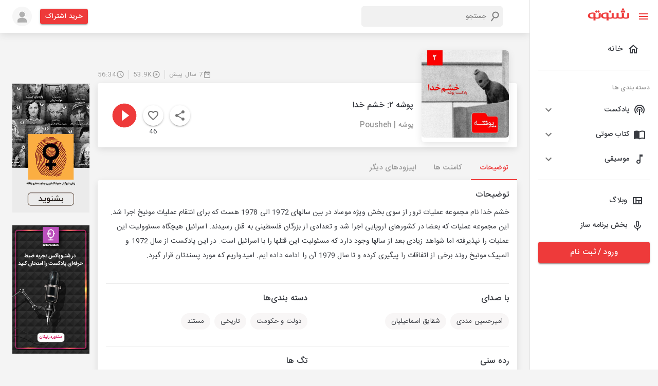

--- FILE ---
content_type: text/html; charset=utf-8
request_url: https://shenoto.com/album/podcast/25106/%D9%BE%D9%88%D8%B4%D9%87-%DB%B2:-%D8%AE%D8%B4%D9%85-%D8%AE%D8%AF%D8%A7
body_size: 84112
content:
<!DOCTYPE html><html lang="en" dir="rtl"><head><meta charSet="utf-8"/><script>(function (w, d, s, l, i) {
                w[l] = w[l] || [];
                w[l].push({ "gtm.start": new Date().getTime(), event: "gtm.js" });
                var f = d.getElementsByTagName(s)[0],
                  j = d.createElement(s),
                  dl = l != "dataLayer" ? "&l=" + l : "";
                j.async = true;
                j.src = "https://www.googletagmanager.com/gtm.js?id=" + i + dl;
                f.parentNode.insertBefore(j, f);
              })(window, document, "script", "dataLayer", "GTM-K9MLL9G");</script><script>                
              const head = document.getElementsByTagName("head")[0];
              const script = document.createElement("script");
              script.type = "text/javascript";
              script.async = true;
              script.src = "https://s1.mediaad.org/serve/shenoto.com/loader.js";
              head.appendChild(script);</script><meta name="viewport" content="width=340,initial-scale=1.0,maximum-scale=1"/><title>پوشه ۲: خشم خدا از پادکست پوشه | Pousheh | شنوتو</title><meta property="og:title" content="پوشه ۲: خشم خدا از پادکست پوشه | Pousheh | شنوتو"/><meta property="og:description" content="خشم خدا نام مجموعه عملیات ترور از سوی بخش ویژه موساد در بین سالهای 1972 الی 1978 هست که برای انتقام عملیات مونیخ اجرا شد. این مجموعه عملیات که بعضا در کشورهای ا"/><meta name="description" content="خشم خدا نام مجموعه عملیات ترور از سوی بخش ویژه موساد در بین سالهای 1972 الی 1978 هست که برای انتقام عملیات مونیخ اجرا شد. این مجموعه عملیات که بعضا در کشورهای ا"/><meta name="keyword" content="پادکست,شنوتو ,پوشه ۲: خشم خدا,دولت و حکومت,تاریخی,مستند,فلسطین,اسرائیل,موساد,یاسر عرفات,مناخیم بگین,گروه موسیقی راک اوستا آوا,گروه موسیقی راک تندر,المپیک مونیخ,علی حسن سلامه,شاهزاده سرخ"/><meta name="robots" content="index, follow"/><link rel="canonical" href="https://shenoto.com/album/podcast/25106/%D9%BE%D9%88%D8%B4%D9%87-%DB%B2:-%D8%AE%D8%B4%D9%85-%D8%AE%D8%AF%D8%A7"/><link rel="amphtml" href="https://shenoto.com/album/podcast/25106/%D9%BE%D9%88%D8%B4%D9%87-%DB%B2:-%D8%AE%D8%B4%D9%85-%D8%AE%D8%AF%D8%A7?amp=1"/><meta name="next-head-count" content="12"/><style data-emotion="css "></style><link rel="preload" href="/_next/static/css/7ae3d3985d432323.css" as="style"/><link rel="stylesheet" href="/_next/static/css/7ae3d3985d432323.css" data-n-g=""/><link rel="preload" href="/_next/static/css/57dfcb9cee5f0bd9.css" as="style"/><link rel="stylesheet" href="/_next/static/css/57dfcb9cee5f0bd9.css" data-n-p=""/><noscript data-n-css=""></noscript><script defer="" nomodule="" src="/_next/static/chunks/polyfills-0d1b80a048d4787e.js"></script><script src="/_next/static/chunks/webpack-4443948021099532.js" defer=""></script><script src="/_next/static/chunks/framework-9cf46cf0fe8d1146.js" defer=""></script><script src="/_next/static/chunks/main-100324f8a36767e4.js" defer=""></script><script src="/_next/static/chunks/pages/_app-d792a426324a3762.js" defer=""></script><script src="/_next/static/chunks/5054-d3aa594d32411c18.js" defer=""></script><script src="/_next/static/chunks/9912-3af2e23ba97fe05a.js" defer=""></script><script src="/_next/static/chunks/6899-1d620e47ec291a1c.js" defer=""></script><script src="/_next/static/chunks/5879-8ca03aeb6e56a9be.js" defer=""></script><script src="/_next/static/chunks/8622-8ab8816d0fc6a839.js" defer=""></script><script src="/_next/static/chunks/pages/album/%5BcontentType%5D/%5BalbumId%5D/%5BalbumTitle%5D-966203ae9a61ea3d.js" defer=""></script><script src="/_next/static/6vVW_0Ei1mfwirCToTqA_/_buildManifest.js" defer=""></script><script src="/_next/static/6vVW_0Ei1mfwirCToTqA_/_ssgManifest.js" defer=""></script></head><head><style>
  body {
    margin: 0;
  }
  #loading-bg {
    width: 100%;
    height: 100%;
    background: #fff;
    display: block;
    position: absolute;
    z-index: 1000
  }
  .loading {
    position: absolute;
    left: calc(50% - 35px);
    top: 50%;
    width: 55px;
    height: 55px;
    border-radius: 50%;
    -webkit-box-sizing: border-box;
    box-sizing: border-box;
    border: 3px solid transparent;
  }
  .loading .effect-1,
  .loading .effect-2 {
    position: absolute;
    width: 100%;
    height: 100%;
    border: 3px solid transparent;
    border-left: 3px solid #ee3a3a;
    border-radius: 50%;
    -webkit-box-sizing: border-box;
    box-sizing: border-box;
  }
  
  .loading .effect-1 {
    animation: rotate 1s ease infinite;
  }
  .loading .effect-2 {
    animation: rotateOpacity 1s ease infinite 0.1s;
  }
  .loading .effect-3 {
    position: absolute;
    width: 100%;
    height: 100%;
    border: 3px solid transparent;
    border-left: 3px solid #ee3a3a;
    -webkit-animation: rotateOpacity 1s ease infinite 0.2s;
    animation: rotateOpacity 1s ease infinite 0.2s;
    border-radius: 50%;
    -webkit-box-sizing: border-box;
    box-sizing: border-box;
  }
  
  .loading .effects {
    transition: all 0.3s ease;
  }
  
  @keyframes rotate {
    0% {
      -webkit-transform: rotate(0deg);
      transform: rotate(0deg);
    }
    100% {
      -webkit-transform: rotate(1turn);
      transform: rotate(1turn);
    }
  }
  @keyframes rotateOpacity {
    0% {
      -webkit-transform: rotate(0deg);
      transform: rotate(0deg);
      opacity: 0.1;
    }
    100% {
      -webkit-transform: rotate(1turn);
      transform: rotate(1turn);
      opacity: 1;
    }
  }  
</style></head><body style="overflow-x:hidden"><noscript>
                <iframe
                  src="https://www.googletagmanager.com/ns.html?id=GTM-K9MLL9G"
                  height="0"
                  width="0"
                  style="display: none; visibility: hidden"
                  >
                </iframe>
              </noscript><div id="loading-bg"><div class="loading"><div class="effect-1 effects"></div><div class="effect-2 effects"></div><div class="effect-3 effects"></div></div></div><div id="__next"><div><div><style data-emotion="muirtl-global w5tuil">html{-webkit-font-smoothing:antialiased;-moz-osx-font-smoothing:grayscale;box-sizing:border-box;-webkit-text-size-adjust:100%;}*,*::before,*::after{box-sizing:inherit;}strong,b{font-weight:700;}body{margin:0;color:#373A40;font-family:"Roboto","Helvetica","Arial",sans-serif;font-weight:400;font-size:1rem;line-height:1.5;letter-spacing:0.00938em;background-color:#fff;}@media print{body{background-color:#fff;}}body::backdrop{background-color:#fff;}</style><div class="MuiBox-root muirtl-4knjz3"><div class="MuiBox-root muirtl-13tqxrv"><div class="MuiDrawer-root MuiDrawer-docked muirtl-1w12bo"><div class="MuiPaper-root MuiPaper-elevation MuiPaper-elevation0 MuiDrawer-paper MuiDrawer-paperAnchorLeft MuiDrawer-paperAnchorDockedLeft muirtl-h8d0do"><div class="ScrollbarsCustom" style="position:relative;width:100%;height:100%"><div class="ScrollbarsCustom-Wrapper" style="position:absolute;top:0;left:0;bottom:0;right:0;overflow:hidden"><div class="ScrollbarsCustom-Scroller" style="position:absolute;top:0;left:0;bottom:0;right:0;-webkit-overflow-scrolling:touch;overflow-y:hidden;overflow-x:hidden"><div class="ScrollbarsCustom-Content" style="box-sizing:border-box;padding:0.05px;min-height:100%;min-width:100%"><div class="font-size-14 MuiBox-root muirtl-1v102h3" role="presentation"><div class="MuiBox-root muirtl-14h6z0l"><button class="MuiButtonBase-root MuiIconButton-root MuiIconButton-sizeMedium muirtl-148fdm8" tabindex="0" type="button"><svg class="MuiSvgIcon-root MuiSvgIcon-colorPrimary MuiSvgIcon-fontSizeMedium muirtl-12tw7iq" focusable="false" aria-hidden="true" viewBox="0 0 24 24" data-testid="MenuIcon"><path d="M3 18h18v-2H3v2zm0-5h18v-2H3v2zm0-7v2h18V6H3z"></path></svg><svg class="MuiSvgIcon-root MuiSvgIcon-colorPrimary MuiSvgIcon-fontSizeMedium muirtl-1qfo8uy" focusable="false" aria-hidden="true" viewBox="0 0 24 24" data-testid="CloseIcon"><path d="M19 6.41 17.59 5 12 10.59 6.41 5 5 6.41 10.59 12 5 17.59 6.41 19 12 13.41 17.59 19 19 17.59 13.41 12z"></path></svg></button><div class="MuiBox-root muirtl-1un2sv2"><a href="/"><svg width="81" height="24" viewBox="0 0 81 24" fill="none" xmlns="http://www.w3.org/2000/svg"><g clip-path="url(#clip0_1008_20338)"><path d="M77.2536 9.40182V16.6525C77.2536 16.914 77.1688 17.1684 77.0119 17.3776L76.2869 17.8609L75.1993 18.2235H72.7824L71.6948 17.8609L70.9697 17.2567C70.8128 17.0475 70.728 16.7931 70.728 16.5317V9.28097H66.861V16.5317C66.861 16.7931 66.7762 17.0475 66.6193 17.2567L65.8942 17.7401L64.8066 18.1026H62.2689L61.1813 17.7401L60.4562 17.1359C60.2993 16.9267 60.2145 16.6723 60.2145 16.4108V9.16013H56.5892V16.29C56.6179 16.5382 56.576 16.7895 56.4684 17.015L55.8641 17.4984L54.8974 18.3443H52.4805L51.5137 17.9818L50.9095 17.4984C50.8076 17.2711 50.766 17.0214 50.7886 16.7733V9.52266H47.1633V16.7733C47.1633 17.0348 47.0785 17.2892 46.9216 17.4984L46.1965 17.9818L45.1089 18.3443H42.5712L41.4836 17.9818L40.7585 17.3776C40.6017 17.1684 40.5168 16.914 40.5168 16.6525V9.40182H40.396C40.0335 9.03928 37.6166 8.5559 35.3205 8.5559C32.9001 8.50336 30.5135 9.13141 28.4324 10.3686C27.7189 10.8651 27.138 11.529 26.7406 12.3021C26.3314 13.0411 26.1231 13.8744 26.1363 14.719C26.1286 15.5629 26.3366 16.3949 26.7406 17.1359C27.1505 17.7621 27.6853 18.2969 28.3115 18.7069C29.0878 19.2142 29.9466 19.5822 30.8493 19.7945C31.8764 20.0511 32.9326 20.1729 33.9912 20.157C35.0186 20.1706 36.0406 20.0071 37.0124 19.6736V22.3322C37.0124 22.5739 37.0124 22.6947 37.0124 22.8156V23.6615H40.6377V20.0361H41.1211L43.9005 20.2778C45.6464 20.3828 47.3909 20.0505 48.976 19.3111H49.2177L51.272 20.0361L53.9306 20.2778C55.5987 20.3843 57.2655 20.0509 58.7644 19.3111H59.0061L61.0604 20.0361L63.8399 20.2778C65.5861 20.388 67.3319 20.0554 68.9153 19.3111H69.5196L71.5739 20.0361L74.3534 20.2778C76.0996 20.388 77.8454 20.0554 79.4288 19.3111C80.011 19.0514 80.5044 18.6269 80.848 18.09C81.1916 17.5531 81.3704 16.9274 81.3624 16.29V9.40182H77.2536ZM36.8915 17.7401L35.9248 17.9818H34.2329L32.4203 17.7401L31.091 17.015C30.7348 16.7168 30.4464 16.346 30.2451 15.9274C30.0116 15.4363 29.8879 14.9002 29.8825 14.3564C29.848 13.8417 29.9276 13.3256 30.1156 12.8452C30.3036 12.3647 30.5954 11.9317 30.9701 11.577C31.9095 10.8797 33.0653 10.5372 34.2329 10.6103H36.7707L36.8915 17.7401Z" fill="#EE3A3A" stroke="#EE3A3A" stroke-width="0.3" stroke-miterlimit="10"></path><path d="M21.7859 16.7733C21.7859 17.0348 21.7011 17.2892 21.5442 17.4984L20.8191 17.9818L19.8523 18.3443H17.1938L16.1062 17.9818L15.3811 17.3776C15.2242 17.1684 15.1394 16.914 15.1394 16.6525V9.40182H15.0186C14.656 9.03928 12.2391 8.5559 9.94309 8.5559C7.52262 8.50336 5.13601 9.13141 3.05494 10.3686C2.34143 10.8651 1.76053 11.529 1.36312 12.3021C0.953996 13.0411 0.745669 13.8744 0.758893 14.719C0.751165 15.5629 0.959148 16.3949 1.36312 17.1359C1.77031 17.7643 2.30566 18.2997 2.9341 18.7069C3.71035 19.2142 4.56913 19.5822 5.47183 19.7945C6.499 20.0511 7.55518 20.1729 8.6138 20.157C9.64113 20.1706 10.6631 20.0071 11.6349 19.6736V22.3322C11.6349 22.5739 11.6349 22.735 11.6349 22.8156V23.6615H15.2603V20.0361H15.7436L18.5231 20.2778C20.2686 20.3777 22.0119 20.0457 23.5985 19.3111C24.1807 19.0514 24.6741 18.6269 25.0177 18.09C25.3613 17.5531 25.5401 16.9274 25.532 16.29V9.40182H21.9067L21.7859 16.7733ZM11.6349 17.7401L10.6682 17.9818H8.97633L7.16366 17.7401L5.83437 17.015C5.47819 16.7168 5.18979 16.346 4.98846 15.9274C4.75502 15.4363 4.63131 14.9002 4.62592 14.3564C4.59144 13.8417 4.67104 13.3256 4.85904 12.8452C5.04705 12.3647 5.33882 11.9317 5.71352 11.577C6.65288 10.8797 7.8087 10.5372 8.97633 10.6103H11.5141L11.6349 17.7401Z" fill="#EE3A3A" stroke="#EE3A3A" stroke-width="0.3" stroke-miterlimit="10"></path><path d="M70.9699 8.55598C72.1045 8.55598 73.0242 7.63622 73.0242 6.50163C73.0242 5.36703 72.1045 4.44727 70.9699 4.44727C69.8353 4.44727 68.9155 5.36703 68.9155 6.50163C68.9155 7.63622 69.8353 8.55598 70.9699 8.55598Z" fill="#EE3A3A" stroke="#EE3A3A" stroke-width="0.3" stroke-miterlimit="10"></path><path d="M66.861 8.55598C67.9956 8.55598 68.9154 7.63622 68.9154 6.50163C68.9154 5.36703 67.9956 4.44727 66.861 4.44727C65.7264 4.44727 64.8066 5.36703 64.8066 6.50163C64.8066 7.63622 65.7264 8.55598 66.861 8.55598Z" fill="#EE3A3A" stroke="#EE3A3A" stroke-width="0.3" stroke-miterlimit="10"></path><path d="M21.1818 8.55598C22.3164 8.55598 23.2362 7.63622 23.2362 6.50163C23.2362 5.36703 22.3164 4.44727 21.1818 4.44727C20.0472 4.44727 19.1274 5.36703 19.1274 6.50163C19.1274 7.63622 20.0472 8.55598 21.1818 8.55598Z" fill="#EE3A3A" stroke="#EE3A3A" stroke-width="0.3" stroke-miterlimit="10"></path><path d="M17.0732 8.55598C18.2077 8.55598 19.1275 7.63622 19.1275 6.50163C19.1275 5.36703 18.2077 4.44727 17.0732 4.44727C15.9386 4.44727 15.0188 5.36703 15.0188 6.50163C15.0188 7.63622 15.9386 8.55598 17.0732 8.55598Z" fill="#EE3A3A" stroke="#EE3A3A" stroke-width="0.3" stroke-miterlimit="10"></path><path d="M68.9154 4.44722C70.05 4.44722 70.9698 3.52745 70.9698 2.39286C70.9698 1.25827 70.05 0.338501 68.9154 0.338501C67.7808 0.338501 66.8611 1.25827 66.8611 2.39286C66.8611 3.52745 67.7808 4.44722 68.9154 4.44722Z" fill="#EE3A3A" stroke="#EE3A3A" stroke-width="0.3" stroke-miterlimit="10"></path><path d="M43.9006 8.55598C45.0351 8.55598 45.9549 7.63622 45.9549 6.50163C45.9549 5.36703 45.0351 4.44727 43.9006 4.44727C42.766 4.44727 41.8462 5.36703 41.8462 6.50163C41.8462 7.63622 42.766 8.55598 43.9006 8.55598Z" fill="#EE3A3A" stroke="#EE3A3A" stroke-width="0.3" stroke-miterlimit="10"></path></g><defs><clipPath id="clip0_1008_20338"><rect width="80.4826" height="23.8064" fill="white" transform="translate(0.517334 0.0968018)"></rect></clipPath></defs></svg></a></div></div><ul class="MuiList-root MuiList-padding muirtl-1ontqvh"><li class="MuiListItem-root MuiListItem-gutters muirtl-1copav9"><a class="w-100" href="/"><div class="MuiListItemButton-root MuiListItemButton-gutters MuiButtonBase-root muirtl-cvppjf" tabindex="0" role="button"><svg class="MuiSvgIcon-root MuiSvgIcon-fontSizeMedium muirtl-hjmalu" focusable="false" aria-hidden="true" viewBox="0 0 24 24" data-testid="HomeOutlinedIcon"><path d="m12 5.69 5 4.5V18h-2v-6H9v6H7v-7.81l5-4.5M12 3 2 12h3v8h6v-6h2v6h6v-8h3L12 3z"></path></svg><div class="MuiListItemText-root muirtl-1nmt8ps"><span class="MuiTypography-root MuiTypography-body1 MuiListItemText-primary muirtl-yb0lig">خانه</span></div></div></a></li><hr class="MuiDivider-root MuiDivider-fullWidth muirtl-1cz4bf2"/><li class="MuiListItem-root MuiListItem-gutters muirtl-1ed6zwt"><span class="MuiTypography-root MuiTypography-caption color-grey-2 muirtl-m0wbq4">دسته بندی ها</span></li><li class="MuiListItem-root MuiListItem-gutters muirtl-dvru8b"><div class="MuiPaper-root MuiPaper-elevation MuiPaper-rounded MuiPaper-elevation1 MuiAccordion-root MuiAccordion-rounded muirtl-m133qw"><div class="MuiButtonBase-root MuiAccordionSummary-root muirtl-1hn1mr6" tabindex="0" role="button" aria-expanded="false" aria-controls="panel1a-content" id="panel1a-header"><div class="MuiAccordionSummary-content muirtl-1n11r91"><div class="MuiBox-root muirtl-wqfxac"><svg class="MuiSvgIcon-root MuiSvgIcon-fontSizeMedium muirtl-vubbuv" focusable="false" aria-hidden="true" viewBox="0 0 24 24" data-testid="PodcastsOutlinedIcon"><path d="M14 12c0 .74-.4 1.38-1 1.72V22h-2v-8.28c-.6-.35-1-.98-1-1.72 0-1.1.9-2 2-2s2 .9 2 2zm-2-6c-3.31 0-6 2.69-6 6 0 1.74.75 3.31 1.94 4.4l1.42-1.42C8.53 14.25 8 13.19 8 12c0-2.21 1.79-4 4-4s4 1.79 4 4c0 1.19-.53 2.25-1.36 2.98l1.42 1.42C17.25 15.31 18 13.74 18 12c0-3.31-2.69-6-6-6zm0-4C6.48 2 2 6.48 2 12c0 2.85 1.2 5.41 3.11 7.24l1.42-1.42C4.98 16.36 4 14.29 4 12c0-4.41 3.59-8 8-8s8 3.59 8 8c0 2.29-.98 4.36-2.53 5.82l1.42 1.42C20.8 17.41 22 14.85 22 12c0-5.52-4.48-10-10-10z"></path></svg><span class="MuiTypography-root MuiTypography-body1 font-size-14 font-weight-500 muirtl-1hp74dv">پادکست</span></div></div><div class="MuiAccordionSummary-expandIconWrapper muirtl-1fx8m19"><svg class="MuiSvgIcon-root MuiSvgIcon-fontSizeMedium muirtl-1uz3oc0" focusable="false" aria-hidden="true" viewBox="0 0 24 24" data-testid="ExpandMoreIcon"><path d="M16.59 8.59 12 13.17 7.41 8.59 6 10l6 6 6-6z"></path></svg></div></div><div class="MuiCollapse-root MuiCollapse-vertical MuiCollapse-hidden muirtl-a0y2e3" style="min-height:0px"><div class="MuiCollapse-wrapper MuiCollapse-vertical muirtl-hboir5"><div class="MuiCollapse-wrapperInner MuiCollapse-vertical muirtl-8atqhb"><div aria-labelledby="panel1a-header" id="panel1a-content" role="region" class="MuiAccordion-region"><div class="MuiAccordionDetails-root bg-gray-1 muirtl-u7qq7e"><ul class="MuiList-root MuiList-padding muirtl-1ontqvh"><li class="MuiListItem-root MuiListItem-gutters MuiListItem-padding muirtl-1376fh2"><a href="/category/podcast">همه دسته بندی ها</a></li></ul></div></div></div></div></div></div></li><li class="MuiListItem-root MuiListItem-gutters muirtl-dvru8b"><div class="MuiPaper-root MuiPaper-elevation MuiPaper-rounded MuiPaper-elevation1 MuiAccordion-root MuiAccordion-rounded muirtl-1o9916q"><div class="MuiButtonBase-root MuiAccordionSummary-root muirtl-1hn1mr6" tabindex="0" role="button" aria-expanded="false" aria-controls="panel1a-content" id="panel1a-header"><div class="MuiAccordionSummary-content muirtl-1n11r91"><div class="MuiBox-root muirtl-wqfxac"><svg class="MuiSvgIcon-root MuiSvgIcon-fontSizeMedium muirtl-vubbuv" focusable="false" aria-hidden="true" viewBox="0 0 24 24" data-testid="ImportContactsOutlinedIcon"><path d="M21 5c-1.11-.35-2.33-.5-3.5-.5-1.95 0-4.05.4-5.5 1.5-1.45-1.1-3.55-1.5-5.5-1.5S2.45 4.9 1 6v14.65c0 .25.25.5.5.5.1 0 .15-.05.25-.05C3.1 20.45 5.05 20 6.5 20c1.95 0 4.05.4 5.5 1.5 1.35-.85 3.8-1.5 5.5-1.5 1.65 0 3.35.3 4.75 1.05.1.05.15.05.25.05.25 0 .5-.25.5-.5V6c-.6-.45-1.25-.75-2-1zm0 13.5c-1.1-.35-2.3-.5-3.5-.5-1.7 0-4.15.65-5.5 1.5V8c1.35-.85 3.8-1.5 5.5-1.5 1.2 0 2.4.15 3.5.5v11.5z"></path></svg><span class="MuiTypography-root MuiTypography-body1 font-size-14 font-weight-500 muirtl-1hp74dv">کتاب صوتی</span></div></div><div class="MuiAccordionSummary-expandIconWrapper muirtl-1fx8m19"><svg class="MuiSvgIcon-root MuiSvgIcon-fontSizeMedium muirtl-1uz3oc0" focusable="false" aria-hidden="true" viewBox="0 0 24 24" data-testid="ExpandMoreIcon"><path d="M16.59 8.59 12 13.17 7.41 8.59 6 10l6 6 6-6z"></path></svg></div></div><div class="MuiCollapse-root MuiCollapse-vertical MuiCollapse-hidden muirtl-a0y2e3" style="min-height:0px"><div class="MuiCollapse-wrapper MuiCollapse-vertical muirtl-hboir5"><div class="MuiCollapse-wrapperInner MuiCollapse-vertical muirtl-8atqhb"><div aria-labelledby="panel1a-header" id="panel1a-content" role="region" class="MuiAccordion-region"><div class="MuiAccordionDetails-root bg-gray-1 muirtl-u7qq7e"><ul class="MuiList-root MuiList-padding muirtl-1ontqvh"><li class="MuiListItem-root MuiListItem-gutters MuiListItem-padding muirtl-1376fh2"><a href="/category/audio_book">همه دسته بندی ها</a></li></ul></div></div></div></div></div></div></li><li class="MuiListItem-root MuiListItem-gutters muirtl-dvru8b"><div class="MuiPaper-root MuiPaper-elevation MuiPaper-rounded MuiPaper-elevation1 MuiAccordion-root MuiAccordion-rounded muirtl-fdpn8q"><div class="MuiButtonBase-root MuiAccordionSummary-root muirtl-1hn1mr6" tabindex="0" role="button" aria-expanded="false" aria-controls="panel1a-content" id="panel1a-header"><div class="MuiAccordionSummary-content muirtl-1n11r91"><div class="MuiBox-root muirtl-wqfxac"><svg class="MuiSvgIcon-root MuiSvgIcon-fontSizeMedium muirtl-vubbuv" focusable="false" aria-hidden="true" viewBox="0 0 24 24" data-testid="AudiotrackOutlinedIcon"><path d="M12 3v10.55c-.59-.34-1.27-.55-2-.55-2.21 0-4 1.79-4 4s1.79 4 4 4 4-1.79 4-4V7h4V3h-6zm-2 16c-1.1 0-2-.9-2-2s.9-2 2-2 2 .9 2 2-.9 2-2 2z"></path></svg><span class="MuiTypography-root MuiTypography-body1 font-size-14 font-weight-500 muirtl-1hp74dv">موسیقی</span></div></div><div class="MuiAccordionSummary-expandIconWrapper muirtl-1fx8m19"><svg class="MuiSvgIcon-root MuiSvgIcon-fontSizeMedium muirtl-1uz3oc0" focusable="false" aria-hidden="true" viewBox="0 0 24 24" data-testid="ExpandMoreIcon"><path d="M16.59 8.59 12 13.17 7.41 8.59 6 10l6 6 6-6z"></path></svg></div></div><div class="MuiCollapse-root MuiCollapse-vertical MuiCollapse-hidden muirtl-a0y2e3" style="min-height:0px"><div class="MuiCollapse-wrapper MuiCollapse-vertical muirtl-hboir5"><div class="MuiCollapse-wrapperInner MuiCollapse-vertical muirtl-8atqhb"><div aria-labelledby="panel1a-header" id="panel1a-content" role="region" class="MuiAccordion-region"><div class="MuiAccordionDetails-root bg-gray-1 muirtl-u7qq7e"><ul class="MuiList-root MuiList-padding muirtl-1ontqvh"><li class="MuiListItem-root MuiListItem-gutters MuiListItem-padding muirtl-1376fh2"><a href="/category/music">همه دسته بندی ها</a></li></ul></div></div></div></div></div></div></li><hr class="MuiDivider-root MuiDivider-fullWidth muirtl-vax71z"/><li class="MuiListItem-root MuiListItem-gutters muirtl-1copav9"><a target="_blank" class="w-100" href="https://shenoto.com/blog"><div class="MuiListItemButton-root MuiListItemButton-gutters MuiButtonBase-root muirtl-10s32w1" tabindex="0" role="button"><svg class="MuiSvgIcon-root MuiSvgIcon-fontSizeMedium muirtl-vubbuv" focusable="false" aria-hidden="true" viewBox="0 0 24 24" data-testid="ViewQuiltOutlinedIcon"><path d="M3 5v14h18V5H3zm5.33 12H5V7h3.33v10zm5.34 0h-3.33v-4h3.33v4zM19 17h-3.33v-4H19v4zm0-6h-8.67V7H19v4z"></path></svg><span class="MuiTypography-root MuiTypography-body1 font-size-14 font-weight-500 muirtl-1snkrkg">وبلاگ</span></div></a></li><li class="MuiListItem-root MuiListItem-gutters muirtl-1copav9"><a target="_blank" class="w-100" href="https://shenoto.com/panel/cp-dashboard/channels"><div class="MuiListItemButton-root MuiListItemButton-gutters MuiButtonBase-root muirtl-10s32w1" tabindex="0" role="button"><svg class="MuiSvgIcon-root MuiSvgIcon-fontSizeMedium muirtl-vubbuv" focusable="false" aria-hidden="true" viewBox="0 0 24 24" data-testid="KeyboardVoiceOutlinedIcon"><path d="M12 15c1.66 0 2.99-1.34 2.99-3L15 6c0-1.66-1.34-3-3-3S9 4.34 9 6v6c0 1.66 1.34 3 3 3zm-1.2-9.1c0-.66.54-1.2 1.2-1.2s1.2.54 1.2 1.2l-.01 6.2c0 .66-.53 1.2-1.19 1.2s-1.2-.54-1.2-1.2V5.9zm6.5 6.1c0 3-2.54 5.1-5.3 5.1S6.7 15 6.7 12H5c0 3.41 2.72 6.23 6 6.72V22h2v-3.28c3.28-.48 6-3.3 6-6.72h-1.7z"></path></svg><span class="MuiTypography-root MuiTypography-body1 font-size-14 font-weight-500 muirtl-1snkrkg">بخش برنامه ساز</span></div></a></li></ul><div class="MuiBox-root muirtl-13o7eu2"><a href="/auth"><button class="MuiButton-root MuiButton-contained MuiButton-containedPrimary MuiButton-sizeLarge MuiButton-containedSizeLarge MuiButton-fullWidth MuiButtonBase-root  muirtl-5bkrvw" tabindex="0" type="button">ورود / ثبت نام<!-- --></button></a></div></div></div></div></div><div style="position:absolute;overflow:hidden;border-radius:4px;background:rgba(0,0,0,.1);user-select:none;width:10px;height:calc(100% - 20px);top:10px;right:0;display:none" class="ScrollbarsCustom-Track ScrollbarsCustom-TrackY"><div style="cursor:pointer;border-radius:4px;background:rgba(0,0,0,.4);width:100%;height:0" class="ScrollbarsCustom-Thumb ScrollbarsCustom-ThumbY"></div></div><div style="position:absolute;overflow:hidden;border-radius:4px;background:rgba(0,0,0,.1);user-select:none;height:10px;width:calc(100% - 20px);bottom:0;left:10px;display:none" class="ScrollbarsCustom-Track ScrollbarsCustom-TrackX"><div style="cursor:pointer;border-radius:4px;background:rgba(0,0,0,.4);height:100%;width:0" class="ScrollbarsCustom-Thumb ScrollbarsCustom-ThumbX"></div></div></div></div></div></div><div class="MuiBox-root muirtl-1yexiqu"><div class="topnav MuiBox-root muirtl-0"><div class="MuiBox-root muirtl-0"><header class="MuiPaper-root MuiPaper-elevation MuiPaper-elevation4 MuiAppBar-root MuiAppBar-colorPrimary MuiAppBar-positionStatic muirtl-1fahqr9"><div class="MuiContainer-root MuiContainer-maxWidthXl muirtl-1ekb41w"><div class="MuiToolbar-root MuiToolbar-regular muirtl-ytkaj8"><div class="MuiBox-root muirtl-d47f85"><div class="MuiBox-root muirtl-0"><span class="MuiButtonBase-root MuiIconButton-root MuiIconButton-sizeMedium muirtl-k2337m" tabindex="0" role="button"><svg class="MuiSvgIcon-root MuiSvgIcon-colorPrimary MuiSvgIcon-fontSizeMedium muirtl-yob4p4" focusable="false" aria-hidden="true" viewBox="0 0 24 24" data-testid="MenuIcon"><path d="M3 18h18v-2H3v2zm0-5h18v-2H3v2zm0-7v2h18V6H3z"></path></svg></span></div></div><div class="MuiBox-root muirtl-wyv3wj"><div class="MuiBox-root muirtl-0"><div class="SearchBox_serachBox__M_MbQ"><svg class="MuiSvgIcon-root MuiSvgIcon-fontSizeMedium muirtl-8rwefh" focusable="false" aria-hidden="true" viewBox="0 0 24 24" data-testid="SearchIcon"><path d="M15.5 14h-.79l-.28-.27C15.41 12.59 16 11.11 16 9.5 16 5.91 13.09 3 9.5 3S3 5.91 3 9.5 5.91 16 9.5 16c1.61 0 3.09-.59 4.23-1.57l.27.28v.79l5 4.99L20.49 19l-4.99-5zm-6 0C7.01 14 5 11.99 5 9.5S7.01 5 9.5 5 14 7.01 14 9.5 11.99 14 9.5 14z"></path></svg><input type="text" placeholder="جستجو" class="SearchBox_searchInput__Me37J"/></div></div></div><div class="MuiBox-root muirtl-13qrmb2"><a href="/pricing"><button class="MuiButton-root MuiButton-contained MuiButton-containedPrimary MuiButton-sizeSmall MuiButton-containedSizeSmall MuiButtonBase-root  muirtl-3qu34h" tabindex="0" type="button">خرید اشتراک<!-- --></button></a></div><span class="MuiButtonBase-root MuiIconButton-root MuiIconButton-sizeMedium muirtl-148fdm8" tabindex="0" role="button"><span style="box-sizing:border-box;display:inline-block;overflow:hidden;width:initial;height:initial;background:none;opacity:1;border:0;margin:0;padding:0;position:relative;max-width:100%"><span style="box-sizing:border-box;display:block;width:initial;height:initial;background:none;opacity:1;border:0;margin:0;padding:0;max-width:100%"><img style="display:block;max-width:100%;width:initial;height:initial;background:none;opacity:1;border:0;margin:0;padding:0" alt="" aria-hidden="true" src="data:image/svg+xml,%3csvg%20xmlns=%27http://www.w3.org/2000/svg%27%20version=%271.1%27%20width=%2738%27%20height=%2738%27/%3e"/></span><img alt="user" src="[data-uri]" decoding="async" data-nimg="intrinsic" style="position:absolute;top:0;left:0;bottom:0;right:0;box-sizing:border-box;padding:0;border:none;margin:auto;display:block;width:0;height:0;min-width:100%;max-width:100%;min-height:100%;max-height:100%"/><noscript><img alt="user" srcSet="/_next/image?url=%2F_next%2Fstatic%2Fmedia%2Flogin-avatar.712900b7.png&amp;w=48&amp;q=75 1x, /_next/image?url=%2F_next%2Fstatic%2Fmedia%2Flogin-avatar.712900b7.png&amp;w=96&amp;q=75 2x" src="/_next/image?url=%2F_next%2Fstatic%2Fmedia%2Flogin-avatar.712900b7.png&amp;w=96&amp;q=75" decoding="async" data-nimg="intrinsic" style="position:absolute;top:0;left:0;bottom:0;right:0;box-sizing:border-box;padding:0;border:none;margin:auto;display:block;width:0;height:0;min-width:100%;max-width:100%;min-height:100%;max-height:100%" loading="lazy"/></noscript></span></span></div><div class="MuiBox-root muirtl-vbw402"><div class="MuiBox-root muirtl-0"><div class="SearchBox_serachBox__M_MbQ"><svg class="MuiSvgIcon-root MuiSvgIcon-fontSizeMedium muirtl-8rwefh" focusable="false" aria-hidden="true" viewBox="0 0 24 24" data-testid="SearchIcon"><path d="M15.5 14h-.79l-.28-.27C15.41 12.59 16 11.11 16 9.5 16 5.91 13.09 3 9.5 3S3 5.91 3 9.5 5.91 16 9.5 16c1.61 0 3.09-.59 4.23-1.57l.27.28v.79l5 4.99L20.49 19l-4.99-5zm-6 0C7.01 14 5 11.99 5 9.5S7.01 5 9.5 5 14 7.01 14 9.5 11.99 14 9.5 14z"></path></svg><input type="text" placeholder="جستجو" class="SearchBox_searchInput__Me37J"/></div></div></div></div></header></div></div><div class="MuiBox-root muirtl-0"><style>
      #nprogress {
        pointer-events: none;
      }
      #nprogress .bar {
        background: #29D;
        position: fixed;
        z-index: 9999;
        top: 0;
        left: 0;
        width: 100%;
        height: 3px;
      }
      #nprogress .peg {
        display: block;
        position: absolute;
        right: 0px;
        width: 100px;
        height: 100%;
        box-shadow: 0 0 10px #29D, 0 0 5px #29D;
        opacity: 1;
        -webkit-transform: rotate(3deg) translate(0px, -4px);
        -ms-transform: rotate(3deg) translate(0px, -4px);
        transform: rotate(3deg) translate(0px, -4px);
      }
      #nprogress .spinner {
        display: block;
        position: fixed;
        z-index: 1031;
        top: 15px;
        right: 15px;
      }
      #nprogress .spinner-icon {
        width: 18px;
        height: 18px;
        box-sizing: border-box;
        border: solid 2px transparent;
        border-top-color: #29D;
        border-left-color: #29D;
        border-radius: 50%;
        -webkit-animation: nprogresss-spinner 400ms linear infinite;
        animation: nprogress-spinner 400ms linear infinite;
      }
      .nprogress-custom-parent {
        overflow: hidden;
        position: relative;
      }
      .nprogress-custom-parent #nprogress .spinner,
      .nprogress-custom-parent #nprogress .bar {
        position: absolute;
      }
      @-webkit-keyframes nprogress-spinner {
        0% {
          -webkit-transform: rotate(0deg);
        }
        100% {
          -webkit-transform: rotate(360deg);
        }
      }
      @keyframes nprogress-spinner {
        0% {
          transform: rotate(0deg);
        }
        100% {
          transform: rotate(360deg);
        }
      }
    </style><div class="MuiContainer-root MuiContainer-maxWidthLg muirtl-tr1ib9"><div class="MuiGrid-root MuiGrid-container MuiGrid-spacing-xs-2 muirtl-isbt42"><div class="MuiGrid-root MuiGrid-item MuiGrid-grid-xs-12 MuiGrid-grid-md-10 muirtl-1kijih2"><div class="MuiBox-root muirtl-0"><div class="MuiBox-root muirtl-s2uf1z"><ul class="MuiList-root MuiList-padding muirtl-v69d17"><li class="MuiListItem-root MuiListItem-gutters muirtl-1lfn1hw"><svg class="MuiSvgIcon-root MuiSvgIcon-fontSizeSmall color-grey-2 font-size-16 muirtl-1k33q06" focusable="false" aria-hidden="true" viewBox="0 0 24 24" data-testid="DateRangeIcon"><path d="M9 11H7v2h2v-2zm4 0h-2v2h2v-2zm4 0h-2v2h2v-2zm2-7h-1V2h-2v2H8V2H6v2H5c-1.11 0-1.99.9-1.99 2L3 20c0 1.1.89 2 2 2h14c1.1 0 2-.9 2-2V6c0-1.1-.9-2-2-2zm0 16H5V9h14v11z"></path></svg><span class="MuiTypography-root MuiTypography-overline color-grey-2 muirtl-1pv9gkd">7 سال پیش</span></li><hr class="MuiDivider-root MuiDivider-fullWidth MuiDivider-vertical MuiDivider-flexItem muirtl-1sib9w8"/><li class="MuiListItem-root MuiListItem-gutters muirtl-1lfn1hw"><svg class="MuiSvgIcon-root MuiSvgIcon-fontSizeSmall color-grey-2 font-size-16 muirtl-1k33q06" focusable="false" aria-hidden="true" viewBox="0 0 24 24" data-testid="PlayCircleOutlineIcon"><path d="m10 16.5 6-4.5-6-4.5v9zM12 2C6.48 2 2 6.48 2 12s4.48 10 10 10 10-4.48 10-10S17.52 2 12 2zm0 18c-4.41 0-8-3.59-8-8s3.59-8 8-8 8 3.59 8 8-3.59 8-8 8z"></path></svg><span class="MuiTypography-root MuiTypography-overline color-grey-2 muirtl-1pv9gkd">53.9K </span></li><hr class="MuiDivider-root MuiDivider-fullWidth MuiDivider-vertical MuiDivider-flexItem muirtl-1sib9w8"/><li class="MuiListItem-root MuiListItem-gutters muirtl-1lfn1hw"><svg class="MuiSvgIcon-root MuiSvgIcon-fontSizeSmall color-grey-2 font-size-16 muirtl-1k33q06" focusable="false" aria-hidden="true" viewBox="0 0 24 24" data-testid="AccessTimeIcon"><path d="M11.99 2C6.47 2 2 6.48 2 12s4.47 10 9.99 10C17.52 22 22 17.52 22 12S17.52 2 11.99 2zM12 20c-4.42 0-8-3.58-8-8s3.58-8 8-8 8 3.58 8 8-3.58 8-8 8z"></path><path d="M12.5 7H11v6l5.25 3.15.75-1.23-4.5-2.67z"></path></svg><span class="MuiTypography-root MuiTypography-overline color-grey-2 muirtl-1pv9gkd">56:34</span></li></ul></div><div class="MuiPaper-root MuiPaper-elevation MuiPaper-rounded MuiPaper-elevation1 MuiCard-root box-shadow-1 muirtl-rxg86p"><div class="MuiBox-root muirtl-142kraz"><div class="MuiBox-root muirtl-17o8rtd"><div class="box-shadow-1 MuiBox-root muirtl-13opds2"><span class=" lazy-load-image-background blur" style="background-image:url(/images/square.jpg);background-size:100% 100%;color:transparent;display:inline-block;height:100%;width:100%"><span class="border-radius-6 w-100 h-100" style="display:inline-block;width:100%;height:100%"></span></span></div></div><div class="MuiBox-root muirtl-1lm91oi"><div class="MuiBox-root muirtl-ab8yd1"><div class="MuiBox-root muirtl-jiz60d"><h1 class="MuiTypography-root MuiTypography-body1 muirtl-w9kf4u">پوشه ۲: خشم خدا</h1><a href="/channel/podcast/pousheh"><h6 class="MuiTypography-root MuiTypography-subtitle2 color-grey-2 muirtl-c7dfze">پوشه | Pousheh</h6></a></div><div class="MuiBox-root muirtl-1f2ph7x"><div class="MuiBox-root muirtl-1ho43uv"><div class="MuiBox-root muirtl-0"><button class="MuiButtonBase-root MuiIconButton-root MuiIconButton-sizeMedium muirtl-1molgr2" tabindex="0" type="button" id="basic-button"><svg class="MuiSvgIcon-root MuiSvgIcon-fontSizeMedium muirtl-vubbuv" focusable="false" aria-hidden="true" viewBox="0 0 24 24" data-testid="ShareIcon"><path d="M18 16.08c-.76 0-1.44.3-1.96.77L8.91 12.7c.05-.23.09-.46.09-.7s-.04-.47-.09-.7l7.05-4.11c.54.5 1.25.81 2.04.81 1.66 0 3-1.34 3-3s-1.34-3-3-3-3 1.34-3 3c0 .24.04.47.09.7L8.04 9.81C7.5 9.31 6.79 9 6 9c-1.66 0-3 1.34-3 3s1.34 3 3 3c.79 0 1.5-.31 2.04-.81l7.12 4.16c-.05.21-.08.43-.08.65 0 1.61 1.31 2.92 2.92 2.92 1.61 0 2.92-1.31 2.92-2.92s-1.31-2.92-2.92-2.92z"></path></svg></button></div></div><div class="MuiBox-root muirtl-79elbk"><button class="MuiButtonBase-root MuiIconButton-root MuiIconButton-sizeMedium muirtl-jl3g58" tabindex="0" type="button"><svg class="MuiSvgIcon-root MuiSvgIcon-fontSizeMedium muirtl-vubbuv" focusable="false" aria-hidden="true" viewBox="0 0 24 24" data-testid="FavoriteBorderIcon"><path d="M16.5 3c-1.74 0-3.41.81-4.5 2.09C10.91 3.81 9.24 3 7.5 3 4.42 3 2 5.42 2 8.5c0 3.78 3.4 6.86 8.55 11.54L12 21.35l1.45-1.32C18.6 15.36 22 12.28 22 8.5 22 5.42 19.58 3 16.5 3zm-4.4 15.55-.1.1-.1-.1C7.14 14.24 4 11.39 4 8.5 4 6.5 5.5 5 7.5 5c1.54 0 3.04.99 3.57 2.36h1.87C13.46 5.99 14.96 5 16.5 5c2 0 3.5 1.5 3.5 3.5 0 2.89-3.14 5.74-7.9 10.05z"></path></svg></button><span class="MuiTypography-root MuiTypography-overline muirtl-1k9bryy">46<!-- --></span></div><div class="MuiBox-root muirtl-70qvj9"><span class="MuiCircularProgress-root MuiCircularProgress-indeterminate MuiCircularProgress-colorPrimary muirtl-gemlj5" style="width:56px;height:56px" role="progressbar"><svg class="MuiCircularProgress-svg muirtl-13o7eu2" viewBox="22 22 44 44"><circle class="MuiCircularProgress-circle MuiCircularProgress-circleIndeterminate muirtl-14891ef" cx="44" cy="44" r="20.2" fill="none" stroke-width="3.6"></circle></svg></span></div></div></div></div></div></div></div><div class="MuiBox-root muirtl-1cu816s"><div class="MuiBox-root muirtl-7nu5bv"><div class="MuiTabs-root muirtl-orq8zk"><div class="MuiTabs-scroller MuiTabs-fixed muirtl-1anid1y" style="overflow:hidden;margin-bottom:0"><div aria-label="basic tabs example" class="MuiTabs-flexContainer muirtl-k008qs" role="tablist"><button class="MuiButtonBase-root MuiTab-root MuiTab-textColorPrimary Mui-selected muirtl-10rp6xj" tabindex="0" type="button" role="tab" aria-selected="true" id="simple-tab-0" aria-controls="simple-tabpanel-0">توضیحات<!-- --><span class="MuiTabs-indicator muirtl-1r49vx8"></span></button><button class="MuiButtonBase-root MuiTab-root MuiTab-textColorPrimary muirtl-10rp6xj" tabindex="-1" type="button" role="tab" aria-selected="false" id="simple-tab-1" aria-controls="simple-tabpanel-1">کامنت ها<!-- --></button><button class="MuiButtonBase-root MuiTab-root MuiTab-textColorPrimary muirtl-10rp6xj" tabindex="-1" type="button" role="tab" aria-selected="false" id="simple-tab-2" aria-controls="simple-tabpanel-2">اپیزودهای دیگر<!-- --></button></div></div></div></div></div><div class="MuiBox-root muirtl-0"><div class="MuiBox-root muirtl-0" role="tabpanel" id="simple-tabpanel-0" aria-labelledby="simple-tab-0"><div class="MuiBox-root muirtl-0"><div class="MuiBox-root muirtl-g4k3dh"><div id="mediaad-DAQ8g"></div></div><div class="MuiPaper-root MuiPaper-elevation MuiPaper-rounded MuiPaper-elevation1 MuiCard-root album-detail-section box-shadow-1 muirtl-y2hrqj"><div class="MuiBox-root muirtl-19idom"><span class="MuiTypography-root MuiTypography-subtitle2 font-size-16 muirtl-c7dfze">توضیحات</span></div><div class="MuiBox-root muirtl-odaolk">خشم خدا نام مجموعه عملیات ترور از سوی بخش ویژه موساد در بین سالهای 1972 الی 1978 هست که برای انتقام عملیات مونیخ اجرا شد. این مجموعه عملیات که بعضا در کشورهای اروپایی اجرا شد و تعدادی از بزرگان فلسطینی به قتل رسیدند. اسرائیل هیچگاه مسئوولیت این عملیات را نپذیرفته اما شواهد زیادی بعد از سالها وجود دارد که مسئولیت این قتلها را با اسرائیل است. در این پادکست از سال 1972 و المپیک مونیخ روند برخی از اتفاقات را پیگیری کرده و تا سال 1979 آن را ادامه داده ایم. امیدواریم که مورد پسندتان قرار گیرد.</div><hr class="MuiDivider-root MuiDivider-fullWidth MuiDivider-light muirtl-1w6khyf"/><div class="MuiGrid-root MuiGrid-container muirtl-1d3bbye"><div class="MuiGrid-root MuiGrid-item MuiGrid-grid-xs-12 MuiGrid-grid-md-6 muirtl-iol86l"><div class="MuiBox-root muirtl-n53fw2"><span class="MuiTypography-root MuiTypography-subtitle2 font-size-16 muirtl-c7dfze">با صدای</span></div><div class="MuiBox-root muirtl-0"><div class="MuiChip-root MuiChip-filled MuiChip-sizeMedium MuiChip-colorDefault MuiChip-filledDefault bg-gray-2 muirtl-1hw24va"><span class="MuiChip-label MuiChip-labelMedium muirtl-9iedg7">امیرحسین مددی</span></div><div class="MuiChip-root MuiChip-filled MuiChip-sizeMedium MuiChip-colorDefault MuiChip-filledDefault bg-gray-2 muirtl-1hw24va"><span class="MuiChip-label MuiChip-labelMedium muirtl-9iedg7">شقایق اسماعیلیان</span></div></div></div><div class="MuiGrid-root MuiGrid-item MuiGrid-grid-xs-12 MuiGrid-grid-md-6 muirtl-iol86l"><div class="MuiBox-root muirtl-n53fw2"><span class="MuiTypography-root MuiTypography-subtitle2 font-size-16 muirtl-c7dfze">دسته بندی‌ها</span></div><div class="MuiBox-root muirtl-0"><a href="/cat/main/channel/podcast/79/%D8%AF%D9%88%D9%84%D8%AA%20%D9%88%20%D8%AD%DA%A9%D9%88%D9%85%D8%AA?page=1"><div class="MuiChip-root MuiChip-filled MuiChip-sizeMedium MuiChip-colorDefault MuiChip-filledDefault bg-gray-2 muirtl-1t0y725"><span class="MuiChip-label MuiChip-labelMedium muirtl-9iedg7">دولت و حکومت</span></div></a><a href="/cat/main/channel/podcast/80/%D8%AA%D8%A7%D8%B1%DB%8C%D8%AE%DB%8C?page=1"><div class="MuiChip-root MuiChip-filled MuiChip-sizeMedium MuiChip-colorDefault MuiChip-filledDefault bg-gray-2 muirtl-1t0y725"><span class="MuiChip-label MuiChip-labelMedium muirtl-9iedg7">تاریخی</span></div></a><a href="/cat/main/channel/podcast/159/%D9%85%D8%B3%D8%AA%D9%86%D8%AF?page=1"><div class="MuiChip-root MuiChip-filled MuiChip-sizeMedium MuiChip-colorDefault MuiChip-filledDefault bg-gray-2 muirtl-1t0y725"><span class="MuiChip-label MuiChip-labelMedium muirtl-9iedg7">مستند</span></div></a></div></div><div class="MuiGrid-root MuiGrid-item MuiGrid-grid-xs-12 muirtl-1v6enwy"><hr class="MuiDivider-root MuiDivider-fullWidth MuiDivider-light muirtl-172hr84"/></div><div class="MuiGrid-root MuiGrid-item MuiGrid-grid-xs-12 MuiGrid-grid-md-6 muirtl-iol86l"><div class="MuiBox-root muirtl-0"><div class="MuiBox-root muirtl-1ebprri"><span class="MuiTypography-root MuiTypography-subtitle2 font-size-16 muirtl-c7dfze">رده سنی</span></div><div class="MuiBox-root muirtl-0"><div class="MuiChip-root MuiChip-filled MuiChip-sizeMedium MuiChip-colorDefault MuiChip-filledDefault bg-gray-2 muirtl-113s7m5"><span class="MuiChip-label MuiChip-labelMedium muirtl-9iedg7">محتوای تمیز</span></div></div></div></div><div class="MuiGrid-root MuiGrid-item MuiGrid-grid-xs-12 MuiGrid-grid-md-6 muirtl-iol86l"><div class="MuiBox-root muirtl-0"><div class="MuiBox-root muirtl-1ebprri"><span class="MuiTypography-root MuiTypography-subtitle2 font-size-16 muirtl-c7dfze">تگ ها</span></div><div class="MuiBox-root muirtl-0"><a href="/search?type=0&amp;keyword=%D9%81%D9%84%D8%B3%D8%B7%DB%8C%D9%86&amp;page=1"><div class="MuiChip-root MuiChip-filled MuiChip-sizeMedium MuiChip-colorDefault MuiChip-filledDefault bg-gray-2 muirtl-1hh1n0k"><span class="MuiChip-label MuiChip-labelMedium muirtl-9iedg7">فلسطین</span></div></a><a href="/search?type=0&amp;keyword=%D8%A7%D8%B3%D8%B1%D8%A7%D8%A6%DB%8C%D9%84&amp;page=1"><div class="MuiChip-root MuiChip-filled MuiChip-sizeMedium MuiChip-colorDefault MuiChip-filledDefault bg-gray-2 muirtl-1hh1n0k"><span class="MuiChip-label MuiChip-labelMedium muirtl-9iedg7">اسرائیل</span></div></a><a href="/search?type=0&amp;keyword=%D9%85%D9%88%D8%B3%D8%A7%D8%AF&amp;page=1"><div class="MuiChip-root MuiChip-filled MuiChip-sizeMedium MuiChip-colorDefault MuiChip-filledDefault bg-gray-2 muirtl-1hh1n0k"><span class="MuiChip-label MuiChip-labelMedium muirtl-9iedg7">موساد</span></div></a><a href="/search?type=0&amp;keyword=%DB%8C%D8%A7%D8%B3%D8%B1%20%D8%B9%D8%B1%D9%81%D8%A7%D8%AA&amp;page=1"><div class="MuiChip-root MuiChip-filled MuiChip-sizeMedium MuiChip-colorDefault MuiChip-filledDefault bg-gray-2 muirtl-1hh1n0k"><span class="MuiChip-label MuiChip-labelMedium muirtl-9iedg7">یاسر عرفات</span></div></a><a href="/search?type=0&amp;keyword=%D9%85%D9%86%D8%A7%D8%AE%DB%8C%D9%85%20%D8%A8%DA%AF%DB%8C%D9%86&amp;page=1"><div class="MuiChip-root MuiChip-filled MuiChip-sizeMedium MuiChip-colorDefault MuiChip-filledDefault bg-gray-2 muirtl-1hh1n0k"><span class="MuiChip-label MuiChip-labelMedium muirtl-9iedg7">مناخیم بگین</span></div></a><a href="/search?type=0&amp;keyword=%DA%AF%D8%B1%D9%88%D9%87%20%D9%85%D9%88%D8%B3%DB%8C%D9%82%DB%8C%20%D8%B1%D8%A7%DA%A9%20%D8%A7%D9%88%D8%B3%D8%AA%D8%A7%20%D8%A2%D9%88%D8%A7&amp;page=1"><div class="MuiChip-root MuiChip-filled MuiChip-sizeMedium MuiChip-colorDefault MuiChip-filledDefault bg-gray-2 muirtl-1hh1n0k"><span class="MuiChip-label MuiChip-labelMedium muirtl-9iedg7">گروه موسیقی راک اوستا آوا</span></div></a><a href="/search?type=0&amp;keyword=%DA%AF%D8%B1%D9%88%D9%87%20%D9%85%D9%88%D8%B3%DB%8C%D9%82%DB%8C%20%D8%B1%D8%A7%DA%A9%20%D8%AA%D9%86%D8%AF%D8%B1&amp;page=1"><div class="MuiChip-root MuiChip-filled MuiChip-sizeMedium MuiChip-colorDefault MuiChip-filledDefault bg-gray-2 muirtl-1hh1n0k"><span class="MuiChip-label MuiChip-labelMedium muirtl-9iedg7">گروه موسیقی راک تندر</span></div></a><a href="/search?type=0&amp;keyword=%D8%A7%D9%84%D9%85%D9%BE%DB%8C%DA%A9%20%D9%85%D9%88%D9%86%DB%8C%D8%AE&amp;page=1"><div class="MuiChip-root MuiChip-filled MuiChip-sizeMedium MuiChip-colorDefault MuiChip-filledDefault bg-gray-2 muirtl-1hh1n0k"><span class="MuiChip-label MuiChip-labelMedium muirtl-9iedg7">المپیک مونیخ</span></div></a><a href="/search?type=0&amp;keyword=%D8%B9%D9%84%DB%8C%20%D8%AD%D8%B3%D9%86%20%D8%B3%D9%84%D8%A7%D9%85%D9%87&amp;page=1"><div class="MuiChip-root MuiChip-filled MuiChip-sizeMedium MuiChip-colorDefault MuiChip-filledDefault bg-gray-2 muirtl-1hh1n0k"><span class="MuiChip-label MuiChip-labelMedium muirtl-9iedg7">علی حسن سلامه</span></div></a><a href="/search?type=0&amp;keyword=%D8%B4%D8%A7%D9%87%D8%B2%D8%A7%D8%AF%D9%87%20%D8%B3%D8%B1%D8%AE&amp;page=1"><div class="MuiChip-root MuiChip-filled MuiChip-sizeMedium MuiChip-colorDefault MuiChip-filledDefault bg-gray-2 muirtl-1hh1n0k"><span class="MuiChip-label MuiChip-labelMedium muirtl-9iedg7">شاهزاده سرخ</span></div></a></div></div></div><div class="MuiGrid-root MuiGrid-item MuiGrid-grid-xs-12 muirtl-15j76c0"></div></div></div><div class="MuiBox-root muirtl-12n91eg"><div id="mediaad-On5Xa"></div></div></div></div><div class="MuiBox-root muirtl-0" role="tabpanel" hidden="" id="simple-tabpanel-1" aria-labelledby="simple-tab-0"><div class="MuiBox-root muirtl-0"><div class="MuiPaper-root MuiPaper-elevation MuiPaper-rounded MuiPaper-elevation1 MuiCard-root box-shadow-1 muirtl-1dxddem"><div class="MuiBox-root muirtl-0"><div class="MuiBox-root muirtl-kmnzss"><div class="MuiAvatar-root MuiAvatar-circular MuiAvatar-colorDefault muirtl-154ogbs">Avatar</div><span class="MuiTypography-root MuiTypography-body1 muirtl-cuihzs">کاربر شنوتو</span></div><div class="font-size-12 MuiBox-root muirtl-kqxteq"><div class="MuiFormControl-root MuiTextField-root muirtl-feqhe6"><style data-emotion="muirtl-global 1prfaxn">@-webkit-keyframes mui-auto-fill{from{display:block;}}@keyframes mui-auto-fill{from{display:block;}}@-webkit-keyframes mui-auto-fill-cancel{from{display:block;}}@keyframes mui-auto-fill-cancel{from{display:block;}}</style><div class="MuiFilledInput-root MuiInputBase-root MuiInputBase-colorPrimary MuiInputBase-formControl MuiInputBase-multiline MuiInputBase-hiddenLabel muirtl-1tsdwn9"><textarea rows="3" aria-invalid="false" id="filled-hidden-label-normal" placeholder="برای ارسال کامنت ابتدا وارد حساب کاربری خود شوید." class="MuiFilledInput-input MuiInputBase-input MuiInputBase-inputMultiline MuiInputBase-inputHiddenLabel muirtl-qm8ja9"></textarea><textarea aria-hidden="true" class="MuiFilledInput-input MuiInputBase-input MuiInputBase-inputMultiline MuiInputBase-inputHiddenLabel muirtl-qm8ja9" readonly="" tabindex="-1" style="visibility:hidden;position:absolute;overflow:hidden;height:0;top:0;left:0;transform:translateZ(0);padding:0"></textarea></div></div><button class="MuiButton-root MuiButton-contained MuiButton-containedPrimary MuiButton-sizeSmall MuiButton-containedSizeSmall MuiButtonBase-root  muirtl-1gtywd" tabindex="0" type="button">ورود / ثبت نام<!-- --></button></div></div></div><div class="MuiBox-root muirtl-0"><div class="MuiPaper-root MuiPaper-elevation MuiPaper-rounded MuiPaper-elevation1 MuiCard-root box-shadow-1 muirtl-1dhcx74"><div class="MuiBox-root muirtl-k008qs"><div class="MuiBox-root muirtl-1ay9vb9"><div class="MuiAvatar-root MuiAvatar-circular MuiAvatar-colorDefault muirtl-154ogbs"><svg class="MuiSvgIcon-root MuiSvgIcon-fontSizeMedium MuiAvatar-fallback muirtl-13y7ul3" focusable="false" aria-hidden="true" viewBox="0 0 24 24" data-testid="PersonIcon"><path d="M12 12c2.21 0 4-1.79 4-4s-1.79-4-4-4-4 1.79-4 4 1.79 4 4 4zm0 2c-2.67 0-8 1.34-8 4v2h16v-2c0-2.66-5.33-4-8-4z"></path></svg></div></div><div class="MuiBox-root muirtl-1rr4qq7"><div class="MuiBox-root muirtl-3mllz6"><p class="MuiTypography-root MuiTypography-body1 muirtl-1ltklc6">BRAND_USER</p><span class="MuiTypography-root MuiTypography-caption color-grey-2 muirtl-1v2gfp5">3 سال پیش</span></div><div class="MuiBox-root muirtl-19idom"><p class="MuiTypography-root MuiTypography-body2 color-grey-2 muirtl-68o8xu">خسته نباشید ولی واو به واو از روی ویکی پدیا روخوانی کردن، تحقیقات نیست.</p></div><div class="MuiBox-root muirtl-madm3"><div class="color-grey-2 MuiBox-root muirtl-70qvj9"><button class="MuiButton-root MuiButton-text MuiButton-textPrimary MuiButton-sizeMedium MuiButton-textSizeMedium MuiButtonBase-root color-grey-2 muirtl-15d5u0y" tabindex="0" type="button" id="basic-button"><span class="MuiTypography-root MuiTypography-caption muirtl-1v2gfp5">پاسخ</span><svg class="MuiSvgIcon-root MuiSvgIcon-fontSizeSmall muirtl-1di7zit" focusable="false" aria-hidden="true" viewBox="0 0 24 24" data-testid="ReplyIcon"><path d="M10 9V5l-7 7 7 7v-4.1c5 0 8.5 1.6 11 5.1-1-5-4-10-11-11z"></path></svg></button><svg class="MuiSvgIcon-root MuiSvgIcon-fontSizeSmall muirtl-1k33q06" focusable="false" aria-hidden="true" viewBox="0 0 24 24" data-testid="InfoIcon"><path d="M12 2C6.48 2 2 6.48 2 12s4.48 10 10 10 10-4.48 10-10S17.52 2 12 2zm1 15h-2v-6h2v6zm0-8h-2V7h2v2z"></path></svg></div></div></div></div><div class="MuiBox-root muirtl-10q9jzs"><div class="MuiBox-root muirtl-1bvc4cc"><div class="color-grey-2 MuiBox-root muirtl-fv3lde"><button class="MuiButton-root MuiButton-text MuiButton-textPrimary MuiButton-sizeMedium MuiButton-textSizeMedium MuiButtonBase-root color-grey-2 muirtl-15d5u0y" tabindex="0" type="button" id="basic-button"><span class="MuiTypography-root MuiTypography-caption muirtl-1v2gfp5">پاسخ</span><svg class="MuiSvgIcon-root MuiSvgIcon-fontSizeSmall muirtl-1di7zit" focusable="false" aria-hidden="true" viewBox="0 0 24 24" data-testid="ReplyIcon"><path d="M10 9V5l-7 7 7 7v-4.1c5 0 8.5 1.6 11 5.1-1-5-4-10-11-11z"></path></svg></button><svg class="MuiSvgIcon-root MuiSvgIcon-fontSizeSmall muirtl-1k33q06" focusable="false" aria-hidden="true" viewBox="0 0 24 24" data-testid="InfoIcon"><path d="M12 2C6.48 2 2 6.48 2 12s4.48 10 10 10 10-4.48 10-10S17.52 2 12 2zm1 15h-2v-6h2v6zm0-8h-2V7h2v2z"></path></svg></div></div></div></div><div class="MuiPaper-root MuiPaper-elevation MuiPaper-rounded MuiPaper-elevation1 MuiCard-root box-shadow-1 muirtl-1dhcx74"><div class="MuiBox-root muirtl-k008qs"><div class="MuiBox-root muirtl-1ay9vb9"><div class="MuiAvatar-root MuiAvatar-circular MuiAvatar-colorDefault muirtl-154ogbs"><svg class="MuiSvgIcon-root MuiSvgIcon-fontSizeMedium MuiAvatar-fallback muirtl-13y7ul3" focusable="false" aria-hidden="true" viewBox="0 0 24 24" data-testid="PersonIcon"><path d="M12 12c2.21 0 4-1.79 4-4s-1.79-4-4-4-4 1.79-4 4 1.79 4 4 4zm0 2c-2.67 0-8 1.34-8 4v2h16v-2c0-2.66-5.33-4-8-4z"></path></svg></div></div><div class="MuiBox-root muirtl-1rr4qq7"><div class="MuiBox-root muirtl-3mllz6"><p class="MuiTypography-root MuiTypography-body1 muirtl-1ltklc6">Hosein Rastegar</p><span class="MuiTypography-root MuiTypography-caption color-grey-2 muirtl-1v2gfp5">3 سال پیش</span></div><div class="MuiBox-root muirtl-19idom"><p class="MuiTypography-root MuiTypography-body2 color-grey-2 muirtl-68o8xu">خیلی عالی بود، ممنون، موضع هم خیلی خوب بود اتفاقا، گور بابای اسراییلی غاصب کثیف</p></div><div class="MuiBox-root muirtl-madm3"><div class="color-grey-2 MuiBox-root muirtl-70qvj9"><button class="MuiButton-root MuiButton-text MuiButton-textPrimary MuiButton-sizeMedium MuiButton-textSizeMedium MuiButtonBase-root color-grey-2 muirtl-15d5u0y" tabindex="0" type="button" id="basic-button"><span class="MuiTypography-root MuiTypography-caption muirtl-1v2gfp5">پاسخ</span><svg class="MuiSvgIcon-root MuiSvgIcon-fontSizeSmall muirtl-1di7zit" focusable="false" aria-hidden="true" viewBox="0 0 24 24" data-testid="ReplyIcon"><path d="M10 9V5l-7 7 7 7v-4.1c5 0 8.5 1.6 11 5.1-1-5-4-10-11-11z"></path></svg></button><svg class="MuiSvgIcon-root MuiSvgIcon-fontSizeSmall muirtl-1k33q06" focusable="false" aria-hidden="true" viewBox="0 0 24 24" data-testid="InfoIcon"><path d="M12 2C6.48 2 2 6.48 2 12s4.48 10 10 10 10-4.48 10-10S17.52 2 12 2zm1 15h-2v-6h2v6zm0-8h-2V7h2v2z"></path></svg></div></div></div></div><div class="MuiBox-root muirtl-10q9jzs"><div class="MuiBox-root muirtl-1bvc4cc"><div class="color-grey-2 MuiBox-root muirtl-fv3lde"><button class="MuiButton-root MuiButton-text MuiButton-textPrimary MuiButton-sizeMedium MuiButton-textSizeMedium MuiButtonBase-root color-grey-2 muirtl-15d5u0y" tabindex="0" type="button" id="basic-button"><span class="MuiTypography-root MuiTypography-caption muirtl-1v2gfp5">پاسخ</span><svg class="MuiSvgIcon-root MuiSvgIcon-fontSizeSmall muirtl-1di7zit" focusable="false" aria-hidden="true" viewBox="0 0 24 24" data-testid="ReplyIcon"><path d="M10 9V5l-7 7 7 7v-4.1c5 0 8.5 1.6 11 5.1-1-5-4-10-11-11z"></path></svg></button><svg class="MuiSvgIcon-root MuiSvgIcon-fontSizeSmall muirtl-1k33q06" focusable="false" aria-hidden="true" viewBox="0 0 24 24" data-testid="InfoIcon"><path d="M12 2C6.48 2 2 6.48 2 12s4.48 10 10 10 10-4.48 10-10S17.52 2 12 2zm1 15h-2v-6h2v6zm0-8h-2V7h2v2z"></path></svg></div></div></div></div><div class="MuiPaper-root MuiPaper-elevation MuiPaper-rounded MuiPaper-elevation1 MuiCard-root box-shadow-1 muirtl-1dhcx74"><div class="MuiBox-root muirtl-k008qs"><div class="MuiBox-root muirtl-1ay9vb9"><div class="MuiAvatar-root MuiAvatar-circular MuiAvatar-colorDefault muirtl-154ogbs"><svg class="MuiSvgIcon-root MuiSvgIcon-fontSizeMedium MuiAvatar-fallback muirtl-13y7ul3" focusable="false" aria-hidden="true" viewBox="0 0 24 24" data-testid="PersonIcon"><path d="M12 12c2.21 0 4-1.79 4-4s-1.79-4-4-4-4 1.79-4 4 1.79 4 4 4zm0 2c-2.67 0-8 1.34-8 4v2h16v-2c0-2.66-5.33-4-8-4z"></path></svg></div></div><div class="MuiBox-root muirtl-1rr4qq7"><div class="MuiBox-root muirtl-3mllz6"><p class="MuiTypography-root MuiTypography-body1 muirtl-1ltklc6">majid.asadpoor</p><span class="MuiTypography-root MuiTypography-caption color-grey-2 muirtl-1v2gfp5">4 سال پیش</span></div><div class="MuiBox-root muirtl-19idom"><p class="MuiTypography-root MuiTypography-body2 color-grey-2 muirtl-68o8xu">توی زحمت زیادی که می کشید چیزی که من رو اذیت می کنه موضع شماست. همون حسی رو دارم که شما با تلویزیون من و تو داشتید. خصوصا که موضع من مقابل شماست</p></div><div class="MuiBox-root muirtl-madm3"><div class="color-grey-2 MuiBox-root muirtl-70qvj9"><button class="MuiButton-root MuiButton-text MuiButton-textPrimary MuiButton-sizeMedium MuiButton-textSizeMedium MuiButtonBase-root color-grey-2 muirtl-15d5u0y" tabindex="0" type="button" id="basic-button"><span class="MuiTypography-root MuiTypography-caption muirtl-1v2gfp5">پاسخ</span><svg class="MuiSvgIcon-root MuiSvgIcon-fontSizeSmall muirtl-1di7zit" focusable="false" aria-hidden="true" viewBox="0 0 24 24" data-testid="ReplyIcon"><path d="M10 9V5l-7 7 7 7v-4.1c5 0 8.5 1.6 11 5.1-1-5-4-10-11-11z"></path></svg></button><svg class="MuiSvgIcon-root MuiSvgIcon-fontSizeSmall muirtl-1k33q06" focusable="false" aria-hidden="true" viewBox="0 0 24 24" data-testid="InfoIcon"><path d="M12 2C6.48 2 2 6.48 2 12s4.48 10 10 10 10-4.48 10-10S17.52 2 12 2zm1 15h-2v-6h2v6zm0-8h-2V7h2v2z"></path></svg></div></div></div></div><div class="MuiBox-root muirtl-10q9jzs"><div class="MuiBox-root muirtl-1bvc4cc"><div class="color-grey-2 MuiBox-root muirtl-fv3lde"><button class="MuiButton-root MuiButton-text MuiButton-textPrimary MuiButton-sizeMedium MuiButton-textSizeMedium MuiButtonBase-root color-grey-2 muirtl-15d5u0y" tabindex="0" type="button" id="basic-button"><span class="MuiTypography-root MuiTypography-caption muirtl-1v2gfp5">پاسخ</span><svg class="MuiSvgIcon-root MuiSvgIcon-fontSizeSmall muirtl-1di7zit" focusable="false" aria-hidden="true" viewBox="0 0 24 24" data-testid="ReplyIcon"><path d="M10 9V5l-7 7 7 7v-4.1c5 0 8.5 1.6 11 5.1-1-5-4-10-11-11z"></path></svg></button><svg class="MuiSvgIcon-root MuiSvgIcon-fontSizeSmall muirtl-1k33q06" focusable="false" aria-hidden="true" viewBox="0 0 24 24" data-testid="InfoIcon"><path d="M12 2C6.48 2 2 6.48 2 12s4.48 10 10 10 10-4.48 10-10S17.52 2 12 2zm1 15h-2v-6h2v6zm0-8h-2V7h2v2z"></path></svg></div></div></div></div><div class="MuiPaper-root MuiPaper-elevation MuiPaper-rounded MuiPaper-elevation1 MuiCard-root box-shadow-1 muirtl-1dhcx74"><div class="MuiBox-root muirtl-k008qs"><div class="MuiBox-root muirtl-1ay9vb9"><div class="MuiAvatar-root MuiAvatar-circular MuiAvatar-colorDefault muirtl-154ogbs"><svg class="MuiSvgIcon-root MuiSvgIcon-fontSizeMedium MuiAvatar-fallback muirtl-13y7ul3" focusable="false" aria-hidden="true" viewBox="0 0 24 24" data-testid="PersonIcon"><path d="M12 12c2.21 0 4-1.79 4-4s-1.79-4-4-4-4 1.79-4 4 1.79 4 4 4zm0 2c-2.67 0-8 1.34-8 4v2h16v-2c0-2.66-5.33-4-8-4z"></path></svg></div></div><div class="MuiBox-root muirtl-1rr4qq7"><div class="MuiBox-root muirtl-3mllz6"><p class="MuiTypography-root MuiTypography-body1 muirtl-1ltklc6">امیر چراغی</p><span class="MuiTypography-root MuiTypography-caption color-grey-2 muirtl-1v2gfp5">6 سال پیش</span></div><div class="MuiBox-root muirtl-19idom"><p class="MuiTypography-root MuiTypography-body2 color-grey-2 muirtl-68o8xu">آقا آدرس تلگرامتون چیه</p></div><div class="MuiBox-root muirtl-madm3"><div class="color-grey-2 MuiBox-root muirtl-70qvj9"><button class="MuiButton-root MuiButton-text MuiButton-textPrimary MuiButton-sizeMedium MuiButton-textSizeMedium MuiButtonBase-root color-grey-2 muirtl-15d5u0y" tabindex="0" type="button" id="basic-button"><span class="MuiTypography-root MuiTypography-caption muirtl-1v2gfp5">پاسخ</span><svg class="MuiSvgIcon-root MuiSvgIcon-fontSizeSmall muirtl-1di7zit" focusable="false" aria-hidden="true" viewBox="0 0 24 24" data-testid="ReplyIcon"><path d="M10 9V5l-7 7 7 7v-4.1c5 0 8.5 1.6 11 5.1-1-5-4-10-11-11z"></path></svg></button><svg class="MuiSvgIcon-root MuiSvgIcon-fontSizeSmall muirtl-1k33q06" focusable="false" aria-hidden="true" viewBox="0 0 24 24" data-testid="InfoIcon"><path d="M12 2C6.48 2 2 6.48 2 12s4.48 10 10 10 10-4.48 10-10S17.52 2 12 2zm1 15h-2v-6h2v6zm0-8h-2V7h2v2z"></path></svg></div></div></div></div><div class="MuiBox-root muirtl-10q9jzs"><div class="MuiBox-root muirtl-1bvc4cc"><div class="color-grey-2 MuiBox-root muirtl-fv3lde"><button class="MuiButton-root MuiButton-text MuiButton-textPrimary MuiButton-sizeMedium MuiButton-textSizeMedium MuiButtonBase-root color-grey-2 muirtl-15d5u0y" tabindex="0" type="button" id="basic-button"><span class="MuiTypography-root MuiTypography-caption muirtl-1v2gfp5">پاسخ</span><svg class="MuiSvgIcon-root MuiSvgIcon-fontSizeSmall muirtl-1di7zit" focusable="false" aria-hidden="true" viewBox="0 0 24 24" data-testid="ReplyIcon"><path d="M10 9V5l-7 7 7 7v-4.1c5 0 8.5 1.6 11 5.1-1-5-4-10-11-11z"></path></svg></button><svg class="MuiSvgIcon-root MuiSvgIcon-fontSizeSmall muirtl-1k33q06" focusable="false" aria-hidden="true" viewBox="0 0 24 24" data-testid="InfoIcon"><path d="M12 2C6.48 2 2 6.48 2 12s4.48 10 10 10 10-4.48 10-10S17.52 2 12 2zm1 15h-2v-6h2v6zm0-8h-2V7h2v2z"></path></svg></div></div></div></div><div class="MuiPaper-root MuiPaper-elevation MuiPaper-rounded MuiPaper-elevation1 MuiCard-root box-shadow-1 muirtl-1dhcx74"><div class="MuiBox-root muirtl-k008qs"><div class="MuiBox-root muirtl-1ay9vb9"><div class="MuiAvatar-root MuiAvatar-circular MuiAvatar-colorDefault muirtl-154ogbs"><svg class="MuiSvgIcon-root MuiSvgIcon-fontSizeMedium MuiAvatar-fallback muirtl-13y7ul3" focusable="false" aria-hidden="true" viewBox="0 0 24 24" data-testid="PersonIcon"><path d="M12 12c2.21 0 4-1.79 4-4s-1.79-4-4-4-4 1.79-4 4 1.79 4 4 4zm0 2c-2.67 0-8 1.34-8 4v2h16v-2c0-2.66-5.33-4-8-4z"></path></svg></div></div><div class="MuiBox-root muirtl-1rr4qq7"><div class="MuiBox-root muirtl-3mllz6"><p class="MuiTypography-root MuiTypography-body1 muirtl-1ltklc6">سید شهاب الدین رضوی</p><span class="MuiTypography-root MuiTypography-caption color-grey-2 muirtl-1v2gfp5">6 سال پیش</span></div><div class="MuiBox-root muirtl-19idom"><p class="MuiTypography-root MuiTypography-body2 color-grey-2 muirtl-68o8xu">كاشكى شنوتو تبديل به يك اپ براي اي او اس مي شد، با اين قابليت كه بتونيم پادكست هارو دانلود كنيم و بعدها گوش كنيم</p></div><div class="MuiBox-root muirtl-madm3"><div class="color-grey-2 MuiBox-root muirtl-70qvj9"><button class="MuiButton-root MuiButton-text MuiButton-textPrimary MuiButton-sizeMedium MuiButton-textSizeMedium MuiButtonBase-root color-grey-2 muirtl-15d5u0y" tabindex="0" type="button" id="basic-button"><span class="MuiTypography-root MuiTypography-caption muirtl-1v2gfp5">پاسخ</span><svg class="MuiSvgIcon-root MuiSvgIcon-fontSizeSmall muirtl-1di7zit" focusable="false" aria-hidden="true" viewBox="0 0 24 24" data-testid="ReplyIcon"><path d="M10 9V5l-7 7 7 7v-4.1c5 0 8.5 1.6 11 5.1-1-5-4-10-11-11z"></path></svg></button><svg class="MuiSvgIcon-root MuiSvgIcon-fontSizeSmall muirtl-1k33q06" focusable="false" aria-hidden="true" viewBox="0 0 24 24" data-testid="InfoIcon"><path d="M12 2C6.48 2 2 6.48 2 12s4.48 10 10 10 10-4.48 10-10S17.52 2 12 2zm1 15h-2v-6h2v6zm0-8h-2V7h2v2z"></path></svg></div></div></div></div><div class="MuiBox-root muirtl-10q9jzs"><div class="MuiBox-root muirtl-1bvc4cc"><div class="color-grey-2 MuiBox-root muirtl-fv3lde"><button class="MuiButton-root MuiButton-text MuiButton-textPrimary MuiButton-sizeMedium MuiButton-textSizeMedium MuiButtonBase-root color-grey-2 muirtl-15d5u0y" tabindex="0" type="button" id="basic-button"><span class="MuiTypography-root MuiTypography-caption muirtl-1v2gfp5">پاسخ</span><svg class="MuiSvgIcon-root MuiSvgIcon-fontSizeSmall muirtl-1di7zit" focusable="false" aria-hidden="true" viewBox="0 0 24 24" data-testid="ReplyIcon"><path d="M10 9V5l-7 7 7 7v-4.1c5 0 8.5 1.6 11 5.1-1-5-4-10-11-11z"></path></svg></button><svg class="MuiSvgIcon-root MuiSvgIcon-fontSizeSmall muirtl-1k33q06" focusable="false" aria-hidden="true" viewBox="0 0 24 24" data-testid="InfoIcon"><path d="M12 2C6.48 2 2 6.48 2 12s4.48 10 10 10 10-4.48 10-10S17.52 2 12 2zm1 15h-2v-6h2v6zm0-8h-2V7h2v2z"></path></svg></div></div></div></div><div class="MuiPaper-root MuiPaper-elevation MuiPaper-rounded MuiPaper-elevation1 MuiCard-root box-shadow-1 muirtl-1dhcx74"><div class="MuiBox-root muirtl-k008qs"><div class="MuiBox-root muirtl-1ay9vb9"><div class="MuiAvatar-root MuiAvatar-circular MuiAvatar-colorDefault muirtl-154ogbs"><svg class="MuiSvgIcon-root MuiSvgIcon-fontSizeMedium MuiAvatar-fallback muirtl-13y7ul3" focusable="false" aria-hidden="true" viewBox="0 0 24 24" data-testid="PersonIcon"><path d="M12 12c2.21 0 4-1.79 4-4s-1.79-4-4-4-4 1.79-4 4 1.79 4 4 4zm0 2c-2.67 0-8 1.34-8 4v2h16v-2c0-2.66-5.33-4-8-4z"></path></svg></div></div><div class="MuiBox-root muirtl-1rr4qq7"><div class="MuiBox-root muirtl-3mllz6"><p class="MuiTypography-root MuiTypography-body1 muirtl-1ltklc6">هدا فیوض</p><span class="MuiTypography-root MuiTypography-caption color-grey-2 muirtl-1v2gfp5">6 سال پیش</span></div><div class="MuiBox-root muirtl-19idom"><p class="MuiTypography-root MuiTypography-body2 color-grey-2 muirtl-68o8xu">خوبه بهترم میشه انشالا</p></div><div class="MuiBox-root muirtl-madm3"><div class="color-grey-2 MuiBox-root muirtl-70qvj9"><button class="MuiButton-root MuiButton-text MuiButton-textPrimary MuiButton-sizeMedium MuiButton-textSizeMedium MuiButtonBase-root color-grey-2 muirtl-15d5u0y" tabindex="0" type="button" id="basic-button"><span class="MuiTypography-root MuiTypography-caption muirtl-1v2gfp5">پاسخ</span><svg class="MuiSvgIcon-root MuiSvgIcon-fontSizeSmall muirtl-1di7zit" focusable="false" aria-hidden="true" viewBox="0 0 24 24" data-testid="ReplyIcon"><path d="M10 9V5l-7 7 7 7v-4.1c5 0 8.5 1.6 11 5.1-1-5-4-10-11-11z"></path></svg></button><svg class="MuiSvgIcon-root MuiSvgIcon-fontSizeSmall muirtl-1k33q06" focusable="false" aria-hidden="true" viewBox="0 0 24 24" data-testid="InfoIcon"><path d="M12 2C6.48 2 2 6.48 2 12s4.48 10 10 10 10-4.48 10-10S17.52 2 12 2zm1 15h-2v-6h2v6zm0-8h-2V7h2v2z"></path></svg></div></div></div></div><div class="MuiBox-root muirtl-10q9jzs"><div class="MuiBox-root muirtl-1bvc4cc"><div class="color-grey-2 MuiBox-root muirtl-fv3lde"><button class="MuiButton-root MuiButton-text MuiButton-textPrimary MuiButton-sizeMedium MuiButton-textSizeMedium MuiButtonBase-root color-grey-2 muirtl-15d5u0y" tabindex="0" type="button" id="basic-button"><span class="MuiTypography-root MuiTypography-caption muirtl-1v2gfp5">پاسخ</span><svg class="MuiSvgIcon-root MuiSvgIcon-fontSizeSmall muirtl-1di7zit" focusable="false" aria-hidden="true" viewBox="0 0 24 24" data-testid="ReplyIcon"><path d="M10 9V5l-7 7 7 7v-4.1c5 0 8.5 1.6 11 5.1-1-5-4-10-11-11z"></path></svg></button><svg class="MuiSvgIcon-root MuiSvgIcon-fontSizeSmall muirtl-1k33q06" focusable="false" aria-hidden="true" viewBox="0 0 24 24" data-testid="InfoIcon"><path d="M12 2C6.48 2 2 6.48 2 12s4.48 10 10 10 10-4.48 10-10S17.52 2 12 2zm1 15h-2v-6h2v6zm0-8h-2V7h2v2z"></path></svg></div></div></div></div><div class="MuiPaper-root MuiPaper-elevation MuiPaper-rounded MuiPaper-elevation1 MuiCard-root box-shadow-1 muirtl-1dhcx74"><div class="MuiBox-root muirtl-k008qs"><div class="MuiBox-root muirtl-1ay9vb9"><div class="MuiAvatar-root MuiAvatar-circular MuiAvatar-colorDefault muirtl-154ogbs"><svg class="MuiSvgIcon-root MuiSvgIcon-fontSizeMedium MuiAvatar-fallback muirtl-13y7ul3" focusable="false" aria-hidden="true" viewBox="0 0 24 24" data-testid="PersonIcon"><path d="M12 12c2.21 0 4-1.79 4-4s-1.79-4-4-4-4 1.79-4 4 1.79 4 4 4zm0 2c-2.67 0-8 1.34-8 4v2h16v-2c0-2.66-5.33-4-8-4z"></path></svg></div></div><div class="MuiBox-root muirtl-1rr4qq7"><div class="MuiBox-root muirtl-3mllz6"><p class="MuiTypography-root MuiTypography-body1 muirtl-1ltklc6">آرمان رها</p><span class="MuiTypography-root MuiTypography-caption color-grey-2 muirtl-1v2gfp5">6 سال پیش</span></div><div class="MuiBox-root muirtl-19idom"><p class="MuiTypography-root MuiTypography-body2 color-grey-2 muirtl-68o8xu">خیلی عالی بود</p></div><div class="MuiBox-root muirtl-madm3"><div class="color-grey-2 MuiBox-root muirtl-70qvj9"><button class="MuiButton-root MuiButton-text MuiButton-textPrimary MuiButton-sizeMedium MuiButton-textSizeMedium MuiButtonBase-root color-grey-2 muirtl-15d5u0y" tabindex="0" type="button" id="basic-button"><span class="MuiTypography-root MuiTypography-caption muirtl-1v2gfp5">پاسخ</span><svg class="MuiSvgIcon-root MuiSvgIcon-fontSizeSmall muirtl-1di7zit" focusable="false" aria-hidden="true" viewBox="0 0 24 24" data-testid="ReplyIcon"><path d="M10 9V5l-7 7 7 7v-4.1c5 0 8.5 1.6 11 5.1-1-5-4-10-11-11z"></path></svg></button><svg class="MuiSvgIcon-root MuiSvgIcon-fontSizeSmall muirtl-1k33q06" focusable="false" aria-hidden="true" viewBox="0 0 24 24" data-testid="InfoIcon"><path d="M12 2C6.48 2 2 6.48 2 12s4.48 10 10 10 10-4.48 10-10S17.52 2 12 2zm1 15h-2v-6h2v6zm0-8h-2V7h2v2z"></path></svg></div></div></div></div><div class="MuiBox-root muirtl-10q9jzs"><div class="MuiBox-root muirtl-1bvc4cc"><div class="color-grey-2 MuiBox-root muirtl-fv3lde"><button class="MuiButton-root MuiButton-text MuiButton-textPrimary MuiButton-sizeMedium MuiButton-textSizeMedium MuiButtonBase-root color-grey-2 muirtl-15d5u0y" tabindex="0" type="button" id="basic-button"><span class="MuiTypography-root MuiTypography-caption muirtl-1v2gfp5">پاسخ</span><svg class="MuiSvgIcon-root MuiSvgIcon-fontSizeSmall muirtl-1di7zit" focusable="false" aria-hidden="true" viewBox="0 0 24 24" data-testid="ReplyIcon"><path d="M10 9V5l-7 7 7 7v-4.1c5 0 8.5 1.6 11 5.1-1-5-4-10-11-11z"></path></svg></button><svg class="MuiSvgIcon-root MuiSvgIcon-fontSizeSmall muirtl-1k33q06" focusable="false" aria-hidden="true" viewBox="0 0 24 24" data-testid="InfoIcon"><path d="M12 2C6.48 2 2 6.48 2 12s4.48 10 10 10 10-4.48 10-10S17.52 2 12 2zm1 15h-2v-6h2v6zm0-8h-2V7h2v2z"></path></svg></div></div></div></div><div class="MuiPaper-root MuiPaper-elevation MuiPaper-rounded MuiPaper-elevation1 MuiCard-root box-shadow-1 muirtl-1dhcx74"><div class="MuiBox-root muirtl-k008qs"><div class="MuiBox-root muirtl-1ay9vb9"><div class="MuiAvatar-root MuiAvatar-circular MuiAvatar-colorDefault muirtl-154ogbs"><svg class="MuiSvgIcon-root MuiSvgIcon-fontSizeMedium MuiAvatar-fallback muirtl-13y7ul3" focusable="false" aria-hidden="true" viewBox="0 0 24 24" data-testid="PersonIcon"><path d="M12 12c2.21 0 4-1.79 4-4s-1.79-4-4-4-4 1.79-4 4 1.79 4 4 4zm0 2c-2.67 0-8 1.34-8 4v2h16v-2c0-2.66-5.33-4-8-4z"></path></svg></div></div><div class="MuiBox-root muirtl-1rr4qq7"><div class="MuiBox-root muirtl-3mllz6"><p class="MuiTypography-root MuiTypography-body1 muirtl-1ltklc6">Amirghh</p><span class="MuiTypography-root MuiTypography-caption color-grey-2 muirtl-1v2gfp5">6 سال پیش</span></div><div class="MuiBox-root muirtl-19idom"><p class="MuiTypography-root MuiTypography-body2 color-grey-2 muirtl-68o8xu">سلام
دمتون گرم با این انرژی و وقتی که گذاشتید. جزء معدود پادکستهایی هستید که واقعا منتظرم کارهای بیشتری ازتون بشنوم.
موفق باشید</p></div><div class="MuiBox-root muirtl-madm3"><div class="color-grey-2 MuiBox-root muirtl-70qvj9"><button class="MuiButton-root MuiButton-text MuiButton-textPrimary MuiButton-sizeMedium MuiButton-textSizeMedium MuiButtonBase-root color-grey-2 muirtl-15d5u0y" tabindex="0" type="button" id="basic-button"><span class="MuiTypography-root MuiTypography-caption muirtl-1v2gfp5">پاسخ</span><svg class="MuiSvgIcon-root MuiSvgIcon-fontSizeSmall muirtl-1di7zit" focusable="false" aria-hidden="true" viewBox="0 0 24 24" data-testid="ReplyIcon"><path d="M10 9V5l-7 7 7 7v-4.1c5 0 8.5 1.6 11 5.1-1-5-4-10-11-11z"></path></svg></button><svg class="MuiSvgIcon-root MuiSvgIcon-fontSizeSmall muirtl-1k33q06" focusable="false" aria-hidden="true" viewBox="0 0 24 24" data-testid="InfoIcon"><path d="M12 2C6.48 2 2 6.48 2 12s4.48 10 10 10 10-4.48 10-10S17.52 2 12 2zm1 15h-2v-6h2v6zm0-8h-2V7h2v2z"></path></svg></div></div></div></div><div class="MuiBox-root muirtl-10q9jzs"><div class="MuiBox-root muirtl-1bvc4cc"><div class="color-grey-2 MuiBox-root muirtl-fv3lde"><button class="MuiButton-root MuiButton-text MuiButton-textPrimary MuiButton-sizeMedium MuiButton-textSizeMedium MuiButtonBase-root color-grey-2 muirtl-15d5u0y" tabindex="0" type="button" id="basic-button"><span class="MuiTypography-root MuiTypography-caption muirtl-1v2gfp5">پاسخ</span><svg class="MuiSvgIcon-root MuiSvgIcon-fontSizeSmall muirtl-1di7zit" focusable="false" aria-hidden="true" viewBox="0 0 24 24" data-testid="ReplyIcon"><path d="M10 9V5l-7 7 7 7v-4.1c5 0 8.5 1.6 11 5.1-1-5-4-10-11-11z"></path></svg></button><svg class="MuiSvgIcon-root MuiSvgIcon-fontSizeSmall muirtl-1k33q06" focusable="false" aria-hidden="true" viewBox="0 0 24 24" data-testid="InfoIcon"><path d="M12 2C6.48 2 2 6.48 2 12s4.48 10 10 10 10-4.48 10-10S17.52 2 12 2zm1 15h-2v-6h2v6zm0-8h-2V7h2v2z"></path></svg></div></div></div></div><div class="MuiPaper-root MuiPaper-elevation MuiPaper-rounded MuiPaper-elevation1 MuiCard-root box-shadow-1 muirtl-1dhcx74"><div class="MuiBox-root muirtl-k008qs"><div class="MuiBox-root muirtl-1ay9vb9"><div class="MuiAvatar-root MuiAvatar-circular muirtl-3i9vrz"><img alt="امیرحسین مددی" src="https://cdn.shenoto.com/shenoto-avatar/e80e2816f8841834487a8624ebd3c9cd/50.jpg" class="MuiAvatar-img muirtl-1hy9t21"/></div></div><div class="MuiBox-root muirtl-1rr4qq7"><div class="MuiBox-root muirtl-3mllz6"><p class="MuiTypography-root MuiTypography-body1 muirtl-1ltklc6">امیرحسین مددی</p><span class="MuiTypography-root MuiTypography-caption color-grey-2 muirtl-1v2gfp5">7 سال پیش</span></div><div class="MuiBox-root muirtl-19idom"><p class="MuiTypography-root MuiTypography-body2 color-grey-2 muirtl-68o8xu">ممنونم دوستان. خیلی خوشحالم که برام نظراتتون را می نویسید.</p></div><div class="MuiBox-root muirtl-madm3"><div class="color-grey-2 MuiBox-root muirtl-70qvj9"><button class="MuiButton-root MuiButton-text MuiButton-textPrimary MuiButton-sizeMedium MuiButton-textSizeMedium MuiButtonBase-root color-grey-2 muirtl-15d5u0y" tabindex="0" type="button" id="basic-button"><span class="MuiTypography-root MuiTypography-caption muirtl-1v2gfp5">پاسخ</span><svg class="MuiSvgIcon-root MuiSvgIcon-fontSizeSmall muirtl-1di7zit" focusable="false" aria-hidden="true" viewBox="0 0 24 24" data-testid="ReplyIcon"><path d="M10 9V5l-7 7 7 7v-4.1c5 0 8.5 1.6 11 5.1-1-5-4-10-11-11z"></path></svg></button><svg class="MuiSvgIcon-root MuiSvgIcon-fontSizeSmall muirtl-1k33q06" focusable="false" aria-hidden="true" viewBox="0 0 24 24" data-testid="InfoIcon"><path d="M12 2C6.48 2 2 6.48 2 12s4.48 10 10 10 10-4.48 10-10S17.52 2 12 2zm1 15h-2v-6h2v6zm0-8h-2V7h2v2z"></path></svg></div></div></div></div><div class="MuiBox-root muirtl-10q9jzs"><div class="MuiBox-root muirtl-1bvc4cc"><div class="color-grey-2 MuiBox-root muirtl-fv3lde"><button class="MuiButton-root MuiButton-text MuiButton-textPrimary MuiButton-sizeMedium MuiButton-textSizeMedium MuiButtonBase-root color-grey-2 muirtl-15d5u0y" tabindex="0" type="button" id="basic-button"><span class="MuiTypography-root MuiTypography-caption muirtl-1v2gfp5">پاسخ</span><svg class="MuiSvgIcon-root MuiSvgIcon-fontSizeSmall muirtl-1di7zit" focusable="false" aria-hidden="true" viewBox="0 0 24 24" data-testid="ReplyIcon"><path d="M10 9V5l-7 7 7 7v-4.1c5 0 8.5 1.6 11 5.1-1-5-4-10-11-11z"></path></svg></button><svg class="MuiSvgIcon-root MuiSvgIcon-fontSizeSmall muirtl-1k33q06" focusable="false" aria-hidden="true" viewBox="0 0 24 24" data-testid="InfoIcon"><path d="M12 2C6.48 2 2 6.48 2 12s4.48 10 10 10 10-4.48 10-10S17.52 2 12 2zm1 15h-2v-6h2v6zm0-8h-2V7h2v2z"></path></svg></div></div></div></div><div class="MuiPaper-root MuiPaper-elevation MuiPaper-rounded MuiPaper-elevation1 MuiCard-root box-shadow-1 muirtl-1dhcx74"><div class="MuiBox-root muirtl-k008qs"><div class="MuiBox-root muirtl-1ay9vb9"><div class="MuiAvatar-root MuiAvatar-circular MuiAvatar-colorDefault muirtl-154ogbs"><svg class="MuiSvgIcon-root MuiSvgIcon-fontSizeMedium MuiAvatar-fallback muirtl-13y7ul3" focusable="false" aria-hidden="true" viewBox="0 0 24 24" data-testid="PersonIcon"><path d="M12 12c2.21 0 4-1.79 4-4s-1.79-4-4-4-4 1.79-4 4 1.79 4 4 4zm0 2c-2.67 0-8 1.34-8 4v2h16v-2c0-2.66-5.33-4-8-4z"></path></svg></div></div><div class="MuiBox-root muirtl-1rr4qq7"><div class="MuiBox-root muirtl-3mllz6"><p class="MuiTypography-root MuiTypography-body1 muirtl-1ltklc6">aram</p><span class="MuiTypography-root MuiTypography-caption color-grey-2 muirtl-1v2gfp5">7 سال پیش</span></div><div class="MuiBox-root muirtl-19idom"><p class="MuiTypography-root MuiTypography-body2 color-grey-2 muirtl-68o8xu">گوینده خانم خیلی خوب بودن، در کل عالی</p></div><div class="MuiBox-root muirtl-madm3"><div class="color-grey-2 MuiBox-root muirtl-70qvj9"><button class="MuiButton-root MuiButton-text MuiButton-textPrimary MuiButton-sizeMedium MuiButton-textSizeMedium MuiButtonBase-root color-grey-2 muirtl-15d5u0y" tabindex="0" type="button" id="basic-button"><span class="MuiTypography-root MuiTypography-caption muirtl-1v2gfp5">پاسخ</span><svg class="MuiSvgIcon-root MuiSvgIcon-fontSizeSmall muirtl-1di7zit" focusable="false" aria-hidden="true" viewBox="0 0 24 24" data-testid="ReplyIcon"><path d="M10 9V5l-7 7 7 7v-4.1c5 0 8.5 1.6 11 5.1-1-5-4-10-11-11z"></path></svg></button><svg class="MuiSvgIcon-root MuiSvgIcon-fontSizeSmall muirtl-1k33q06" focusable="false" aria-hidden="true" viewBox="0 0 24 24" data-testid="InfoIcon"><path d="M12 2C6.48 2 2 6.48 2 12s4.48 10 10 10 10-4.48 10-10S17.52 2 12 2zm1 15h-2v-6h2v6zm0-8h-2V7h2v2z"></path></svg></div></div></div></div><div class="MuiBox-root muirtl-10q9jzs"><div class="MuiBox-root muirtl-1bvc4cc"><div class="color-grey-2 MuiBox-root muirtl-fv3lde"><button class="MuiButton-root MuiButton-text MuiButton-textPrimary MuiButton-sizeMedium MuiButton-textSizeMedium MuiButtonBase-root color-grey-2 muirtl-15d5u0y" tabindex="0" type="button" id="basic-button"><span class="MuiTypography-root MuiTypography-caption muirtl-1v2gfp5">پاسخ</span><svg class="MuiSvgIcon-root MuiSvgIcon-fontSizeSmall muirtl-1di7zit" focusable="false" aria-hidden="true" viewBox="0 0 24 24" data-testid="ReplyIcon"><path d="M10 9V5l-7 7 7 7v-4.1c5 0 8.5 1.6 11 5.1-1-5-4-10-11-11z"></path></svg></button><svg class="MuiSvgIcon-root MuiSvgIcon-fontSizeSmall muirtl-1k33q06" focusable="false" aria-hidden="true" viewBox="0 0 24 24" data-testid="InfoIcon"><path d="M12 2C6.48 2 2 6.48 2 12s4.48 10 10 10 10-4.48 10-10S17.52 2 12 2zm1 15h-2v-6h2v6zm0-8h-2V7h2v2z"></path></svg></div></div></div></div><div class="MuiPaper-root MuiPaper-elevation MuiPaper-rounded MuiPaper-elevation1 MuiCard-root box-shadow-1 muirtl-1dhcx74"><div class="MuiBox-root muirtl-k008qs"><div class="MuiBox-root muirtl-1ay9vb9"><div class="MuiAvatar-root MuiAvatar-circular muirtl-3i9vrz"><img alt="shaqayeq.esmaelian" src="https://cdn.shenoto.com/shenoto-avatar/1db7a4c6b7bf6ca4a7c1effe8a5c2991/50.jpg" class="MuiAvatar-img muirtl-1hy9t21"/></div></div><div class="MuiBox-root muirtl-1rr4qq7"><div class="MuiBox-root muirtl-3mllz6"><p class="MuiTypography-root MuiTypography-body1 muirtl-1ltklc6">shaqayeq.esmaelian</p><span class="MuiTypography-root MuiTypography-caption color-grey-2 muirtl-1v2gfp5">7 سال پیش</span></div><div class="MuiBox-root muirtl-19idom"><p class="MuiTypography-root MuiTypography-body2 color-grey-2 muirtl-68o8xu">بیان شیوای شما میزان تاثیر گذاری رو دوچندان کرده،خسته نباشید</p></div><div class="MuiBox-root muirtl-madm3"><div class="color-grey-2 MuiBox-root muirtl-70qvj9"><button class="MuiButton-root MuiButton-text MuiButton-textPrimary MuiButton-sizeMedium MuiButton-textSizeMedium MuiButtonBase-root color-grey-2 muirtl-15d5u0y" tabindex="0" type="button" id="basic-button"><span class="MuiTypography-root MuiTypography-caption muirtl-1v2gfp5">پاسخ</span><svg class="MuiSvgIcon-root MuiSvgIcon-fontSizeSmall muirtl-1di7zit" focusable="false" aria-hidden="true" viewBox="0 0 24 24" data-testid="ReplyIcon"><path d="M10 9V5l-7 7 7 7v-4.1c5 0 8.5 1.6 11 5.1-1-5-4-10-11-11z"></path></svg></button><svg class="MuiSvgIcon-root MuiSvgIcon-fontSizeSmall muirtl-1k33q06" focusable="false" aria-hidden="true" viewBox="0 0 24 24" data-testid="InfoIcon"><path d="M12 2C6.48 2 2 6.48 2 12s4.48 10 10 10 10-4.48 10-10S17.52 2 12 2zm1 15h-2v-6h2v6zm0-8h-2V7h2v2z"></path></svg></div></div></div></div><div class="MuiBox-root muirtl-10q9jzs"><div class="MuiBox-root muirtl-1bvc4cc"><div class="color-grey-2 MuiBox-root muirtl-fv3lde"><button class="MuiButton-root MuiButton-text MuiButton-textPrimary MuiButton-sizeMedium MuiButton-textSizeMedium MuiButtonBase-root color-grey-2 muirtl-15d5u0y" tabindex="0" type="button" id="basic-button"><span class="MuiTypography-root MuiTypography-caption muirtl-1v2gfp5">پاسخ</span><svg class="MuiSvgIcon-root MuiSvgIcon-fontSizeSmall muirtl-1di7zit" focusable="false" aria-hidden="true" viewBox="0 0 24 24" data-testid="ReplyIcon"><path d="M10 9V5l-7 7 7 7v-4.1c5 0 8.5 1.6 11 5.1-1-5-4-10-11-11z"></path></svg></button><svg class="MuiSvgIcon-root MuiSvgIcon-fontSizeSmall muirtl-1k33q06" focusable="false" aria-hidden="true" viewBox="0 0 24 24" data-testid="InfoIcon"><path d="M12 2C6.48 2 2 6.48 2 12s4.48 10 10 10 10-4.48 10-10S17.52 2 12 2zm1 15h-2v-6h2v6zm0-8h-2V7h2v2z"></path></svg></div></div></div></div><div class="MuiPaper-root MuiPaper-elevation MuiPaper-rounded MuiPaper-elevation1 MuiCard-root box-shadow-1 muirtl-1dhcx74"><div class="MuiBox-root muirtl-k008qs"><div class="MuiBox-root muirtl-1ay9vb9"><div class="MuiAvatar-root MuiAvatar-circular muirtl-3i9vrz"><img alt="علی روشن ضمیر" src="https://cdn.shenoto.com/shenoto-avatar/7d08885331177bf9d8dc151d987b5881/50.jpg" class="MuiAvatar-img muirtl-1hy9t21"/></div></div><div class="MuiBox-root muirtl-1rr4qq7"><div class="MuiBox-root muirtl-3mllz6"><p class="MuiTypography-root MuiTypography-body1 muirtl-1ltklc6">علی روشن ضمیر</p><span class="MuiTypography-root MuiTypography-caption color-grey-2 muirtl-1v2gfp5">7 سال پیش</span></div><div class="MuiBox-root muirtl-19idom"><p class="MuiTypography-root MuiTypography-body2 color-grey-2 muirtl-68o8xu">روایت عالی ، موسیقی ها هم خیلی زیبا بود. خسته نباشید واقعا.</p></div><div class="MuiBox-root muirtl-madm3"><div class="color-grey-2 MuiBox-root muirtl-70qvj9"><button class="MuiButton-root MuiButton-text MuiButton-textPrimary MuiButton-sizeMedium MuiButton-textSizeMedium MuiButtonBase-root color-grey-2 muirtl-15d5u0y" tabindex="0" type="button" id="basic-button"><span class="MuiTypography-root MuiTypography-caption muirtl-1v2gfp5">پاسخ</span><svg class="MuiSvgIcon-root MuiSvgIcon-fontSizeSmall muirtl-1di7zit" focusable="false" aria-hidden="true" viewBox="0 0 24 24" data-testid="ReplyIcon"><path d="M10 9V5l-7 7 7 7v-4.1c5 0 8.5 1.6 11 5.1-1-5-4-10-11-11z"></path></svg></button><svg class="MuiSvgIcon-root MuiSvgIcon-fontSizeSmall muirtl-1k33q06" focusable="false" aria-hidden="true" viewBox="0 0 24 24" data-testid="InfoIcon"><path d="M12 2C6.48 2 2 6.48 2 12s4.48 10 10 10 10-4.48 10-10S17.52 2 12 2zm1 15h-2v-6h2v6zm0-8h-2V7h2v2z"></path></svg></div></div></div></div><div class="MuiBox-root muirtl-10q9jzs"><div class="MuiBox-root muirtl-1bvc4cc"><div class="color-grey-2 MuiBox-root muirtl-fv3lde"><button class="MuiButton-root MuiButton-text MuiButton-textPrimary MuiButton-sizeMedium MuiButton-textSizeMedium MuiButtonBase-root color-grey-2 muirtl-15d5u0y" tabindex="0" type="button" id="basic-button"><span class="MuiTypography-root MuiTypography-caption muirtl-1v2gfp5">پاسخ</span><svg class="MuiSvgIcon-root MuiSvgIcon-fontSizeSmall muirtl-1di7zit" focusable="false" aria-hidden="true" viewBox="0 0 24 24" data-testid="ReplyIcon"><path d="M10 9V5l-7 7 7 7v-4.1c5 0 8.5 1.6 11 5.1-1-5-4-10-11-11z"></path></svg></button><svg class="MuiSvgIcon-root MuiSvgIcon-fontSizeSmall muirtl-1k33q06" focusable="false" aria-hidden="true" viewBox="0 0 24 24" data-testid="InfoIcon"><path d="M12 2C6.48 2 2 6.48 2 12s4.48 10 10 10 10-4.48 10-10S17.52 2 12 2zm1 15h-2v-6h2v6zm0-8h-2V7h2v2z"></path></svg></div></div></div></div><div class="MuiPaper-root MuiPaper-elevation MuiPaper-rounded MuiPaper-elevation1 MuiCard-root box-shadow-1 muirtl-1dhcx74"><div class="MuiBox-root muirtl-k008qs"><div class="MuiBox-root muirtl-1ay9vb9"><div class="MuiAvatar-root MuiAvatar-circular muirtl-3i9vrz"><img alt="Ali Barghafshan" src="https://cdn.shenoto.com/shenoto-avatar/12551d108ea7b80210f1bec7892bf344/50.jpg" class="MuiAvatar-img muirtl-1hy9t21"/></div></div><div class="MuiBox-root muirtl-1rr4qq7"><div class="MuiBox-root muirtl-3mllz6"><p class="MuiTypography-root MuiTypography-body1 muirtl-1ltklc6">Ali Barghafshan</p><span class="MuiTypography-root MuiTypography-caption color-grey-2 muirtl-1v2gfp5">7 سال پیش</span></div><div class="MuiBox-root muirtl-19idom"><p class="MuiTypography-root MuiTypography-body2 color-grey-2 muirtl-68o8xu">موسیقی های کار شده در پادکست خیلی عالی بود...خسته نباشید.</p></div><div class="MuiBox-root muirtl-madm3"><div class="color-grey-2 MuiBox-root muirtl-70qvj9"><button class="MuiButton-root MuiButton-text MuiButton-textPrimary MuiButton-sizeMedium MuiButton-textSizeMedium MuiButtonBase-root color-grey-2 muirtl-15d5u0y" tabindex="0" type="button" id="basic-button"><span class="MuiTypography-root MuiTypography-caption muirtl-1v2gfp5">پاسخ</span><svg class="MuiSvgIcon-root MuiSvgIcon-fontSizeSmall muirtl-1di7zit" focusable="false" aria-hidden="true" viewBox="0 0 24 24" data-testid="ReplyIcon"><path d="M10 9V5l-7 7 7 7v-4.1c5 0 8.5 1.6 11 5.1-1-5-4-10-11-11z"></path></svg></button><svg class="MuiSvgIcon-root MuiSvgIcon-fontSizeSmall muirtl-1k33q06" focusable="false" aria-hidden="true" viewBox="0 0 24 24" data-testid="InfoIcon"><path d="M12 2C6.48 2 2 6.48 2 12s4.48 10 10 10 10-4.48 10-10S17.52 2 12 2zm1 15h-2v-6h2v6zm0-8h-2V7h2v2z"></path></svg></div></div></div></div><div class="MuiBox-root muirtl-10q9jzs"><div class="MuiBox-root muirtl-1bvc4cc"><div class="color-grey-2 MuiBox-root muirtl-fv3lde"><button class="MuiButton-root MuiButton-text MuiButton-textPrimary MuiButton-sizeMedium MuiButton-textSizeMedium MuiButtonBase-root color-grey-2 muirtl-15d5u0y" tabindex="0" type="button" id="basic-button"><span class="MuiTypography-root MuiTypography-caption muirtl-1v2gfp5">پاسخ</span><svg class="MuiSvgIcon-root MuiSvgIcon-fontSizeSmall muirtl-1di7zit" focusable="false" aria-hidden="true" viewBox="0 0 24 24" data-testid="ReplyIcon"><path d="M10 9V5l-7 7 7 7v-4.1c5 0 8.5 1.6 11 5.1-1-5-4-10-11-11z"></path></svg></button><svg class="MuiSvgIcon-root MuiSvgIcon-fontSizeSmall muirtl-1k33q06" focusable="false" aria-hidden="true" viewBox="0 0 24 24" data-testid="InfoIcon"><path d="M12 2C6.48 2 2 6.48 2 12s4.48 10 10 10 10-4.48 10-10S17.52 2 12 2zm1 15h-2v-6h2v6zm0-8h-2V7h2v2z"></path></svg></div></div></div></div><div class="MuiPaper-root MuiPaper-elevation MuiPaper-rounded MuiPaper-elevation1 MuiCard-root box-shadow-1 muirtl-1dhcx74"><div class="MuiBox-root muirtl-k008qs"><div class="MuiBox-root muirtl-1ay9vb9"><div class="MuiAvatar-root MuiAvatar-circular muirtl-3i9vrz"><img alt="امین عابدی" src="https://cdn.shenoto.com/shenoto-avatar/ee76270990747f1612277f37459dc941/50.jpg" class="MuiAvatar-img muirtl-1hy9t21"/></div></div><div class="MuiBox-root muirtl-1rr4qq7"><div class="MuiBox-root muirtl-3mllz6"><p class="MuiTypography-root MuiTypography-body1 muirtl-1ltklc6">امین عابدی</p><span class="MuiTypography-root MuiTypography-caption color-grey-2 muirtl-1v2gfp5">7 سال پیش</span></div><div class="MuiBox-root muirtl-19idom"><p class="MuiTypography-root MuiTypography-body2 color-grey-2 muirtl-68o8xu">خسته نباشید آقای مددی</p></div><div class="MuiBox-root muirtl-madm3"><div class="color-grey-2 MuiBox-root muirtl-70qvj9"><button class="MuiButton-root MuiButton-text MuiButton-textPrimary MuiButton-sizeMedium MuiButton-textSizeMedium MuiButtonBase-root color-grey-2 muirtl-15d5u0y" tabindex="0" type="button" id="basic-button"><span class="MuiTypography-root MuiTypography-caption muirtl-1v2gfp5">پاسخ</span><svg class="MuiSvgIcon-root MuiSvgIcon-fontSizeSmall muirtl-1di7zit" focusable="false" aria-hidden="true" viewBox="0 0 24 24" data-testid="ReplyIcon"><path d="M10 9V5l-7 7 7 7v-4.1c5 0 8.5 1.6 11 5.1-1-5-4-10-11-11z"></path></svg></button><svg class="MuiSvgIcon-root MuiSvgIcon-fontSizeSmall muirtl-1k33q06" focusable="false" aria-hidden="true" viewBox="0 0 24 24" data-testid="InfoIcon"><path d="M12 2C6.48 2 2 6.48 2 12s4.48 10 10 10 10-4.48 10-10S17.52 2 12 2zm1 15h-2v-6h2v6zm0-8h-2V7h2v2z"></path></svg></div></div></div></div><div class="MuiBox-root muirtl-10q9jzs"><div class="MuiBox-root muirtl-1bvc4cc"><div class="color-grey-2 MuiBox-root muirtl-fv3lde"><button class="MuiButton-root MuiButton-text MuiButton-textPrimary MuiButton-sizeMedium MuiButton-textSizeMedium MuiButtonBase-root color-grey-2 muirtl-15d5u0y" tabindex="0" type="button" id="basic-button"><span class="MuiTypography-root MuiTypography-caption muirtl-1v2gfp5">پاسخ</span><svg class="MuiSvgIcon-root MuiSvgIcon-fontSizeSmall muirtl-1di7zit" focusable="false" aria-hidden="true" viewBox="0 0 24 24" data-testid="ReplyIcon"><path d="M10 9V5l-7 7 7 7v-4.1c5 0 8.5 1.6 11 5.1-1-5-4-10-11-11z"></path></svg></button><svg class="MuiSvgIcon-root MuiSvgIcon-fontSizeSmall muirtl-1k33q06" focusable="false" aria-hidden="true" viewBox="0 0 24 24" data-testid="InfoIcon"><path d="M12 2C6.48 2 2 6.48 2 12s4.48 10 10 10 10-4.48 10-10S17.52 2 12 2zm1 15h-2v-6h2v6zm0-8h-2V7h2v2z"></path></svg></div></div></div></div></div></div></div><div class="MuiBox-root muirtl-0" role="tabpanel" hidden="" id="simple-tabpanel-2" aria-labelledby="simple-tab-2"><div class="MuiPaper-root MuiPaper-elevation MuiPaper-rounded MuiPaper-elevation1 MuiCard-root box-shadow-1 muirtl-19di6ex"><div class="MuiBox-root muirtl-0"></div><div class="MuiBox-root muirtl-xi2vek"><svg width="167" height="102" viewBox="0 0 167 102" fill="none" xmlns="http://www.w3.org/2000/svg"><path fill-rule="evenodd" clip-rule="evenodd" d="M160 15C163.866 15 167 18.134 167 22C167 25.866 163.866 29 160 29H120C123.866 29 127 32.134 127 36C127 39.866 123.866 43 120 43H142C145.866 43 149 46.134 149 50C149 53.866 145.866 57 142 57H131.826C126.952 57 123 60.134 123 64C123 66.5773 125 68.9107 129 71C132.866 71 136 74.134 136 78C136 81.866 132.866 85 129 85H46C42.134 85 39 81.866 39 78C39 74.134 42.134 71 46 71H7C3.13401 71 0 67.866 0 64C0 60.134 3.13401 57 7 57H47C50.866 57 54 53.866 54 50C54 46.134 50.866 43 47 43H22C18.134 43 15 39.866 15 36C15 32.134 18.134 29 22 29H62C58.134 29 55 25.866 55 22C55 18.134 58.134 15 62 15H160ZM160 43C163.866 43 167 46.134 167 50C167 53.866 163.866 57 160 57C156.134 57 153 53.866 153 50C153 46.134 156.134 43 160 43Z" fill="#F9F9F9"></path><path fill-rule="evenodd" clip-rule="evenodd" d="M106.672 13.9999L115.974 81.8427L116.809 88.649C117.079 90.8417 115.519 92.8374 113.327 93.1066L54.7665 100.297C52.5738 100.566 50.578 99.0069 50.3088 96.8142L41.2931 23.3867C41.1584 22.2904 41.9381 21.2925 43.0344 21.1579C43.0413 21.157 43.0483 21.1562 43.0552 21.1554L47.9136 20.6104M51.8421 20.1698L56.4291 19.6552L51.8421 20.1698Z" fill="#F4F4F4"></path><path d="M107.91 13.8302C107.816 13.1462 107.186 12.6678 106.502 12.7615C105.818 12.8553 105.34 13.4858 105.433 14.1697L107.91 13.8302ZM115.974 81.8427L117.214 81.6903C117.214 81.6845 117.213 81.6787 117.212 81.6729L115.974 81.8427ZM116.809 88.649L118.05 88.4967L116.809 88.649ZM113.327 93.1066L113.479 94.3473L113.327 93.1066ZM54.7665 100.297L54.9188 101.538L54.7665 100.297ZM50.3088 96.8142L51.5495 96.6619L50.3088 96.8142ZM41.2931 23.3867L42.5337 23.2344L41.2931 23.3867ZM43.0552 21.1554L43.1945 22.3976L43.0552 21.1554ZM48.0529 21.8527C48.739 21.7757 49.2327 21.1572 49.1558 20.4711C49.0788 19.7851 48.4603 19.2913 47.7742 19.3682L48.0529 21.8527ZM51.7028 18.9276C51.0167 19.0045 50.5229 19.6231 50.5999 20.3091C50.6768 20.9952 51.2954 21.4889 51.9814 21.412L51.7028 18.9276ZM56.5685 20.8974C57.2545 20.8205 57.7483 20.2019 57.6714 19.5159C57.5944 18.8298 56.9759 18.3361 56.2898 18.413L56.5685 20.8974ZM105.433 14.1697L114.735 82.0125L117.212 81.6729L107.91 13.8302L105.433 14.1697ZM114.733 81.995L115.569 88.8013L118.05 88.4967L117.214 81.6903L114.733 81.995ZM115.569 88.8013C115.754 90.3088 114.682 91.6809 113.174 91.866L113.479 94.3473C116.357 93.994 118.403 91.3745 118.05 88.4967L115.569 88.8013ZM113.174 91.866L54.6141 99.0563L54.9188 101.538L113.479 94.3473L113.174 91.866ZM54.6141 99.0563C53.1067 99.2414 51.7346 98.1694 51.5495 96.6619L49.0681 96.9666C49.4215 99.8445 52.0409 101.891 54.9188 101.538L54.6141 99.0563ZM51.5495 96.6619L42.5337 23.2344L40.0524 23.539L49.0681 96.9666L51.5495 96.6619ZM42.5337 23.2344C42.4833 22.8232 42.7756 22.449 43.1867 22.3986L42.8821 19.9172C41.1005 20.1359 39.8336 21.7575 40.0524 23.539L42.5337 23.2344ZM43.1867 22.3986C43.1893 22.3982 43.1919 22.3979 43.1945 22.3976L42.9159 19.9132C42.9046 19.9145 42.8933 19.9158 42.8821 19.9172L43.1867 22.3986ZM43.1945 22.3976L48.0529 21.8527L47.7742 19.3682L42.9159 19.9132L43.1945 22.3976ZM51.9814 21.412L56.5685 20.8974L56.2898 18.413L51.7028 18.9276L51.9814 21.412Z" fill="#979797"></path><path fill-rule="evenodd" clip-rule="evenodd" d="M104.14 18.2691L112.56 79.7528L113.317 85.921C113.561 87.9081 112.167 89.7145 110.203 89.9556L57.7613 96.3946C55.7977 96.6357 54.0081 95.2203 53.7641 93.2332L45.6141 26.8567C45.4795 25.7603 46.2591 24.7625 47.3555 24.6278L53.8431 23.8313" fill="#F1F1F1"></path><path d="M60.9219 4C60.9219 2.48122 62.1531 1.25 63.6719 1.25H109.229C109.958 1.25 110.657 1.5395 111.173 2.05485L124.616 15.4898C125.132 16.0056 125.422 16.7053 125.422 17.4349V80C125.422 81.5188 124.191 82.75 122.672 82.75H63.6719C62.1531 82.75 60.9219 81.5188 60.9219 80V4Z" fill="#F4F4F4" stroke="#979797" stroke-width="2.5"></path><path d="M109.672 2.40283V14C109.672 15.6569 111.015 17 112.672 17H120.605" stroke="#979797" stroke-width="2.5" stroke-linecap="round" stroke-linejoin="round"></path><path d="M71 68H97M71 17H97H71ZM71 29H114H71ZM71 42H114H71ZM71 55H114H71Z" stroke="#A9A9A9" stroke-width="2.5" stroke-linecap="round" stroke-linejoin="round"></path></svg><p class="MuiTypography-root MuiTypography-body1 color-grey-2 muirtl-zx0575">محتوایی پیدا نشد</p></div></div></div></div></div><div class="MuiGrid-root MuiGrid-item MuiGrid-grid-md-2 muirtl-iuuni1"><div class="MuiBox-root muirtl-8h29qi"><a target="_blank" href="/channel/podcast/female-criminals"><img style="object-fit:cover;width:100%" src="/images/ads/240.400-BANNER.jpg" alt="shenoto-ads"/></a></div><div class="MuiBox-root muirtl-8h29qi"><a target="_blank" href="/page/shenobox"><img style="object-fit:cover;width:100%" src="/images/ads/BANNER-240.400.jpg" alt="shenoto-ads"/></a></div></div></div></div><audio id="audio-player" src="" preload="metadata" autoplay=""></audio></div><div class="MuiBox-root muirtl-irdoqi"><div class="MuiContainer-root MuiContainer-maxWidthLg color-white-1 font-size-12 muirtl-1qsxih2"><div class="MuiGrid-root MuiGrid-container MuiGrid-wrap-xs-nowrap muirtl-a2e4ud"><div class="MuiGrid-root MuiGrid-item MuiGrid-grid-xs-2 MuiGrid-grid-sm-3 muirtl-xzyd4t"><ul class="MuiList-root MuiList-padding muirtl-1ontqvh"><li class="MuiListItem-root MuiListItem-gutters MuiListItem-padding muirtl-1376fh2"><a href="/category/podcast">پادکست</a></li><li class="MuiListItem-root MuiListItem-gutters MuiListItem-padding muirtl-1376fh2"><a href="/category/audio_book">کتاب صوتی</a></li><li class="MuiListItem-root MuiListItem-gutters MuiListItem-padding muirtl-1376fh2"><a href="/category/music">موسیقی</a></li><li class="MuiListItem-root MuiListItem-gutters MuiListItem-padding muirtl-1376fh2"><a href="https://shenoto.com/blog">وبلاگ</a></li><li class="MuiListItem-root MuiListItem-gutters MuiListItem-padding muirtl-1376fh2"><a href="https://shenoto.com/panel/cp-dashboard/channels">بخش برنامه سازان</a></li></ul></div><div class="MuiGrid-root MuiGrid-item MuiGrid-grid-xs-3 muirtl-4xkoi8"><ul class="MuiList-root MuiList-padding muirtl-qh1s7c"><li class="MuiListItem-root MuiListItem-gutters MuiListItem-padding muirtl-1376fh2"><a href="/page/about-us">درباره شنوتو</a></li><li class="MuiListItem-root MuiListItem-gutters MuiListItem-padding muirtl-1376fh2"><a href="/page/contact-us">ارتباط با ما</a></li><li class="MuiListItem-root MuiListItem-gutters MuiListItem-padding muirtl-1376fh2"><a href="/page/faq">سوالات متداول</a></li><li class="MuiListItem-root MuiListItem-gutters MuiListItem-padding muirtl-1376fh2"><a href="/page/career">رزومه ات را برامون بفرست</a></li><li class="MuiListItem-root MuiListItem-gutters MuiListItem-padding muirtl-1376fh2"><a href="/page/responsibility">مسئولیت اجتماعی</a></li></ul></div><div class="MuiGrid-root MuiGrid-item MuiGrid-grid-xs-3 muirtl-4xkoi8"><ul class="MuiList-root MuiList-padding muirtl-qh1s7c"><li class="MuiListItem-root MuiListItem-gutters MuiListItem-padding muirtl-1376fh2"><a href="/page/rules">شرایط و قوانین استفاده</a></li><li class="MuiListItem-root MuiListItem-gutters MuiListItem-padding muirtl-1376fh2"><a href="/page/privacy">حریم خصوصی</a></li><li class="MuiListItem-root MuiListItem-gutters MuiListItem-padding muirtl-1376fh2"><a href="/page/shenobox">شنوباکس</a></li><li class="MuiListItem-root MuiListItem-gutters MuiListItem-padding muirtl-1376fh2"><a href="/page/podcast-article">راهنمای ساخت پادکست</a></li></ul></div><div class="MuiGrid-root MuiGrid-item MuiGrid-grid-xs-4 MuiGrid-grid-md-5 muirtl-t76apf"><div class="MuiBox-root muirtl-zf9gw9"><ul class="MuiList-root MuiList-padding muirtl-10okt31"><li class="MuiListItem-root MuiListItem-gutters MuiListItem-padding muirtl-1hseawj"><a href="https://play.google.com/store/apps/details?id=com.shenoto.app" target="_blank" title="دانلود از گوگل‌پلی"><svg width="120" height="40" viewBox="0 0 122 43" fill="none" xmlns="http://www.w3.org/2000/svg"><rect width="122" height="43" rx="6" fill="black"></rect><path fill-rule="evenodd" clip-rule="evenodd" d="M38.0677 27.4957C38.0677 24.566 40.5301 22.1807 43.4599 22.1807C45.0795 22.1807 46.232 22.8167 47.1016 23.645L46.0777 24.6689C45.4562 24.0854 44.6134 23.6327 43.4587 23.6327C41.3193 23.6327 39.6471 25.3552 39.6471 27.4946C39.6471 29.6341 41.3193 31.3588 43.4576 31.3588C44.8448 31.3588 45.634 30.8021 46.1403 30.2947C46.555 29.88 46.8266 29.2842 46.9317 28.4671H43.4599V27.0184H48.3468C48.3982 27.2778 48.4251 27.5885 48.4251 27.925C48.4251 29.0126 48.1266 30.3617 47.1664 31.3219C46.232 32.2944 45.0404 32.813 43.4587 32.813C40.5279 32.813 38.0654 30.4299 38.0654 27.498L38.0677 27.4957ZM52.3753 25.9666C50.4829 25.9666 48.9381 27.4063 48.9381 29.3881C48.9381 31.3599 50.4818 32.8097 52.3753 32.8097C54.2689 32.8097 55.8103 31.3577 55.8103 29.387C55.8103 27.4052 54.2677 25.9655 52.3753 25.9666ZM52.3753 31.4639C51.3391 31.4639 50.4438 30.6088 50.4438 29.3893C50.4438 28.1575 51.338 27.3147 52.3753 27.3147C53.4115 27.3147 54.3057 28.1563 54.3057 29.3893C54.3057 30.6077 53.4126 31.4639 52.3753 31.4639ZM59.8701 25.9666C57.9777 25.9666 56.4351 27.4063 56.4351 29.3881C56.4351 31.3599 57.9777 32.8097 59.8701 32.8097C61.7625 32.8097 63.305 31.3577 63.305 29.387C63.305 27.4052 61.7636 25.9655 59.8701 25.9666ZM59.8701 31.4639C58.8339 31.4639 57.9385 30.6088 57.9385 29.3893C57.9385 28.1575 58.8328 27.3147 59.8701 27.3147C60.9063 27.3147 61.8016 28.1563 61.8016 29.3893C61.8016 30.6077 60.9063 31.4639 59.8701 31.4639ZM69.0683 26.1745V26.7312H69.0169C68.6805 26.3276 68.0321 25.9655 67.2162 25.9655C65.5048 25.9655 63.9343 27.47 63.9343 29.4027C63.9343 31.3197 65.5037 32.8119 67.2162 32.8119C68.0321 32.8119 68.6805 32.4498 69.0169 32.0351H69.0683V32.5269C69.0683 33.8358 68.3686 34.5367 67.2408 34.5367C66.3197 34.5367 65.7496 33.8749 65.516 33.3194L64.206 33.8638C64.5815 34.7703 65.5808 35.8858 67.2396 35.8858C69.0013 35.8858 70.4924 34.8474 70.4924 32.3201V26.1734L69.0683 26.1745ZM67.3447 31.4639C66.3085 31.4639 65.4378 30.5942 65.4378 29.4027C65.4378 28.1977 66.3074 27.3158 67.3447 27.3158C68.3686 27.3158 69.1723 28.1966 69.1723 29.4027C69.1734 30.5942 68.3697 31.4639 67.3447 31.4639ZM71.5308 22.5439H73.0354V32.604H71.5308V22.5439ZM77.1589 31.4639C76.3943 31.4639 75.8488 31.1129 75.5012 30.4277L80.0774 28.533L79.9198 28.1441C79.6359 27.3806 78.7662 25.9666 76.9901 25.9666C75.2273 25.9666 73.7619 27.3538 73.7619 29.3893C73.7619 31.3063 75.2139 32.8108 77.1589 32.8108C78.7282 32.8108 79.6359 31.8529 80.0115 31.294L78.8445 30.5171C78.4544 31.0883 77.9223 31.465 77.1589 31.4639ZM77.0415 27.2889C77.6373 27.2889 78.1425 27.5874 78.3113 28.0144L75.2508 29.2853C75.2128 27.963 76.2758 27.2889 77.0415 27.2889Z" fill="white"></path><path fill-rule="evenodd" clip-rule="evenodd" d="M86.6791 22.5449H83.082V32.605H84.5832V28.7945H86.6802C88.3446 28.7945 89.981 27.5895 89.981 25.6691C89.981 23.7521 88.3457 22.546 86.6824 22.546L86.6791 22.5449ZM86.7182 27.3939H84.5832V23.9444H86.7182C87.8404 23.9444 88.4798 24.8755 88.4798 25.6691C88.4798 26.4493 87.8404 27.3939 86.7182 27.3939ZM92.3094 32.605V22.5449H90.8082V32.605H92.3094ZM99.053 32.5871V28.7307C99.053 26.9445 97.7183 25.9486 95.9958 25.9486C94.9104 25.9486 93.7848 26.4281 93.3187 27.4889L94.6511 28.0444C94.9361 27.4889 95.466 27.3067 96.0238 27.3067C96.7995 27.3067 97.5887 27.7728 97.6009 28.6022V28.7062C97.3293 28.5508 96.7481 28.3172 96.0349 28.3172C94.5986 28.3172 93.1365 29.1063 93.1365 30.5818C93.1365 31.9287 94.3147 32.795 95.6348 32.795C96.6452 32.795 97.2008 32.3423 97.5495 31.8125H97.6009V32.5893H99.0518L99.053 32.5871ZM95.817 31.4626C95.3251 31.4626 94.6388 31.2167 94.6388 30.6097C94.6388 29.8329 95.4939 29.5333 96.2317 29.5333C96.8923 29.5333 97.2019 29.6753 97.6043 29.8698C97.4892 30.7729 96.7257 31.4514 95.817 31.4626ZM104.332 26.1688L102.611 30.5293H102.559L100.773 26.1688H99.1558L101.834 32.2652L100.306 35.6554H101.872L106 26.1688H104.332Z" fill="white"></path><g clip-path="url(#clip0_3335_20591)"><path d="M23.9856 27.7168L16.9934 35.0268C17.2204 35.7987 17.9469 36.3889 18.8096 36.3889C19.1728 36.3889 19.4906 36.2981 19.763 36.1165L27.6633 31.6215L23.9856 27.7168Z" fill="#EA4335"></path><path d="M31.0686 26.4455L27.6633 24.4932L23.8494 27.853L27.7087 31.6216L31.114 29.7146C31.7042 29.3968 32.1129 28.7611 32.1129 28.0801C32.0675 27.399 31.6588 26.7634 31.0686 26.4455Z" fill="#FBBC04"></path><path d="M16.9934 21.1338C16.948 21.27 16.948 21.4516 16.948 21.6332V34.5733C16.948 34.7549 16.948 34.8912 16.9934 35.0728L24.258 27.9444L16.9934 21.1338Z" fill="#4285F4"></path><path d="M24.031 28.0804L27.6633 24.4935L19.8084 20.0439C19.536 19.8623 19.1728 19.7715 18.8096 19.7715C17.9469 19.7715 17.175 20.3617 16.9934 21.1336L24.031 28.0804Z" fill="#34A853"></path></g><path d="M79.1321 10.5649C79.1833 10.726 79.2357 10.8947 79.2894 11.0711C79.3456 11.2449 79.3955 11.4213 79.4389 11.6003C79.4849 11.7793 79.522 11.9582 79.5501 12.1372C79.5783 12.3136 79.5923 12.4861 79.5923 12.6549C79.5923 12.885 79.5565 13.1087 79.4849 13.326C79.4159 13.5458 79.3188 13.7567 79.1935 13.9587C79.0708 14.1632 78.9238 14.3575 78.7525 14.5416C78.5838 14.7257 78.3997 14.8995 78.2003 15.0631C78.0009 15.2267 77.79 15.3788 77.5675 15.5195C77.3451 15.6601 77.1202 15.7866 76.8926 15.8991L76.4555 15.0209C76.637 14.9315 76.8159 14.8317 76.9923 14.7218C77.1687 14.6144 77.3362 14.4994 77.4947 14.3767C77.6557 14.254 77.804 14.1249 77.9395 13.9894C78.0776 13.8539 78.1952 13.7133 78.2923 13.5675C78.392 13.4218 78.47 13.2723 78.5262 13.1189C78.5825 12.9655 78.6106 12.8108 78.6106 12.6549C78.6106 12.5091 78.594 12.3558 78.5608 12.1947C78.5275 12.0336 78.4866 11.8751 78.438 11.7192C78.392 11.5607 78.3435 11.4086 78.2923 11.2628C78.2437 11.1171 78.2028 10.988 78.1696 10.8755L79.1321 10.5649ZM79.251 8.9313L78.5147 9.66757L77.7823 8.9313L78.5147 8.19885L79.251 8.9313ZM81.5619 7.0139C81.6258 7.5022 81.6706 7.96877 81.6962 8.4136C81.7217 8.85588 81.7371 9.28921 81.7422 9.71359C81.7473 10.0741 81.7486 10.4077 81.746 10.7145C81.746 11.0213 81.7434 11.3076 81.7383 11.5735C81.7332 11.8368 81.7256 12.0835 81.7153 12.3136C81.7051 12.5411 81.6949 12.7546 81.6846 12.954L80.6799 13.1074C80.7336 12.2637 80.7605 11.5185 80.7605 10.8717C80.7605 10.6109 80.7566 10.3668 80.749 10.1393C80.7285 9.61517 80.7055 9.12303 80.6799 8.66286C80.6544 8.20013 80.6199 7.75785 80.5764 7.33603L81.5619 7.0139ZM85.893 11.608C85.9901 11.6693 86.1065 11.732 86.242 11.7959C86.38 11.8598 86.5219 11.9173 86.6676 11.9684C86.8159 12.0196 86.9603 12.0618 87.101 12.095C87.2441 12.1282 87.3694 12.1448 87.4768 12.1448C87.5202 12.1448 87.5739 12.1436 87.6378 12.141C87.7017 12.1385 87.7695 12.1333 87.8411 12.1257C87.9127 12.1154 87.9842 12.1014 88.0558 12.0835C88.1274 12.063 88.1913 12.0362 88.2476 12.003C88.3064 11.9672 88.3537 11.9237 88.3894 11.8726C88.4252 11.8189 88.4444 11.7537 88.447 11.677C88.447 11.6719 88.447 11.6681 88.447 11.6655C88.447 11.5632 88.4176 11.4482 88.3588 11.3204C88.3025 11.19 88.2245 11.0545 88.1248 10.9139C88.0251 10.7707 87.9101 10.6275 87.7797 10.4844C87.6493 10.3412 87.5138 10.2044 87.3732 10.0741C87.2326 9.94112 87.0907 9.81969 86.9476 9.70976C86.807 9.59727 86.6753 9.50268 86.5526 9.42598L87.124 8.5785C87.3592 8.73956 87.5905 8.92107 87.8181 9.12303C88.0481 9.325 88.2591 9.54103 88.4508 9.77111C88.6451 9.99864 88.8125 10.2364 88.9532 10.4844C89.0963 10.7324 89.1986 10.9829 89.2599 11.236C89.2932 11.3817 89.3098 11.5211 89.3098 11.654C89.3098 11.7818 89.2855 11.9352 89.2369 12.1142C89.1909 12.2931 89.0848 12.4695 88.9186 12.6434C88.7525 12.8147 88.5416 12.9463 88.2859 13.0383C88.066 13.1176 87.8245 13.1572 87.5611 13.1572C87.5177 13.1572 87.4729 13.1559 87.4269 13.1534C87.2582 13.1534 87.0869 13.1368 86.9131 13.1035C86.7392 13.0729 86.5679 13.0294 86.3992 12.9732C86.233 12.9169 86.072 12.853 85.916 12.7814C85.7626 12.7073 85.6195 12.6293 85.4865 12.5475L85.893 11.608ZM90.0315 14.8407C90.4073 14.7666 90.746 14.6669 91.0477 14.5416C91.3519 14.4189 91.6152 14.2808 91.8377 14.1274C92.0601 13.974 92.2403 13.8104 92.3784 13.6366C92.519 13.4627 92.6123 13.2889 92.6583 13.115C92.4512 13.115 92.2493 13.1087 92.0524 13.0959C91.8556 13.0831 91.6689 13.0575 91.4925 13.0192C91.3187 12.9834 91.1576 12.9323 91.0093 12.8658C90.8636 12.7968 90.7371 12.7073 90.6297 12.5973C90.5249 12.4849 90.4431 12.3494 90.3843 12.1909C90.3255 12.0324 90.2961 11.8432 90.2961 11.6233C90.2961 11.4827 90.3114 11.3357 90.3421 11.1823C90.3728 11.0289 90.4162 10.8794 90.4725 10.7336C90.5313 10.5854 90.6029 10.446 90.6872 10.3157C90.7716 10.1827 90.8687 10.0664 90.9787 9.96669C91.0886 9.86443 91.21 9.7839 91.343 9.7251C91.4759 9.6663 91.6191 9.6369 91.7725 9.6369C92.1687 9.6369 92.5305 9.8133 92.8577 10.1661C92.9651 10.2863 93.0622 10.4205 93.1492 10.5687C93.2361 10.717 93.3115 10.8755 93.3754 11.0443C93.4393 11.213 93.4904 11.3894 93.5288 11.5735C93.5697 11.755 93.5953 11.9416 93.6055 12.1333H93.8624V13.115H93.525C93.438 13.4934 93.291 13.8334 93.084 14.1351C92.8769 14.4393 92.6276 14.7039 92.3362 14.9289C92.0473 15.1539 91.7252 15.3392 91.3698 15.4849C91.0145 15.6307 90.645 15.7355 90.2616 15.7994L90.0315 14.8407ZM91.7725 10.6224C91.706 10.6224 91.6344 10.6506 91.5577 10.7068C91.481 10.763 91.4107 10.8359 91.3468 10.9254C91.2829 11.0123 91.2292 11.1095 91.1857 11.2168C91.1448 11.3242 91.1244 11.429 91.1244 11.5313C91.1244 11.6387 91.1487 11.7281 91.1972 11.7997C91.2484 11.8713 91.3123 11.9288 91.389 11.9723C91.4682 12.0157 91.5564 12.049 91.6536 12.072C91.7533 12.0924 91.8517 12.1065 91.9489 12.1142C92.0026 12.1193 92.0614 12.1231 92.1253 12.1257C92.1892 12.1257 92.2544 12.1269 92.3208 12.1295C92.3899 12.1321 92.4576 12.1333 92.5241 12.1333C92.5906 12.1333 92.6532 12.1333 92.712 12.1333C92.7043 12.0387 92.6851 11.9365 92.6545 11.8266C92.6263 11.7141 92.5893 11.6016 92.5433 11.4891C92.4972 11.3766 92.4448 11.2692 92.386 11.167C92.3272 11.0622 92.2633 10.9701 92.1943 10.8909C92.1278 10.8091 92.0588 10.7439 91.9872 10.6953C91.9156 10.6467 91.844 10.6224 91.7725 10.6224ZM93.9308 12.1333H94.2108C94.3028 12.1333 94.3885 12.1257 94.4677 12.1103C94.547 12.095 94.6173 12.063 94.6786 12.0145C94.74 11.9633 94.7898 11.893 94.8282 11.8035C94.8665 11.7141 94.8908 11.5939 94.901 11.4431C94.901 11.3843 94.9023 11.282 94.9049 11.1363C94.91 10.988 94.9138 10.8129 94.9164 10.6109C94.9189 10.4064 94.9215 10.1827 94.9241 9.93984C94.9266 9.69697 94.9279 9.44899 94.9279 9.1959C94.9279 8.99904 94.9266 8.80603 94.9241 8.61684C94.9241 8.4251 94.9215 8.24103 94.9164 8.06463C94.9138 7.88823 94.9074 7.72206 94.8972 7.56611C94.8895 7.41017 94.878 7.26828 94.8627 7.14045L95.8406 7.0139C95.8585 7.15196 95.8725 7.3079 95.8827 7.48175C95.893 7.65559 95.9006 7.84094 95.9058 8.03779C95.9134 8.23209 95.9173 8.43661 95.9173 8.65136C95.9198 8.86355 95.9211 9.0783 95.9211 9.2956C95.9211 9.77878 95.916 10.1993 95.9058 10.5572C95.8981 10.9152 95.8943 11.2322 95.8943 11.5083C95.8943 11.7026 95.9441 11.856 96.0438 11.9684C96.1435 12.0784 96.2918 12.1333 96.4886 12.1333H96.573V13.115H96.4886C96.4733 13.115 96.4592 13.115 96.4465 13.115C96.3468 13.115 96.2483 13.1061 96.1512 13.0882C96.0566 13.0729 95.9646 13.0486 95.8751 13.0153C95.7882 12.9847 95.7076 12.9476 95.6335 12.9041C95.5593 12.8607 95.4942 12.8159 95.4379 12.7699C95.3638 12.8415 95.282 12.9003 95.1925 12.9463C95.1056 12.9898 95.0161 13.0243 94.9241 13.0499C94.832 13.0754 94.7413 13.092 94.6518 13.0997C94.5623 13.1099 94.4818 13.115 94.4102 13.115H93.9308V12.1333ZM96.645 12.1333H97.2624C97.3826 12.1333 97.5053 12.1269 97.6306 12.1142C97.7584 12.0988 97.8734 12.0694 97.9757 12.026C98.0779 11.9799 98.161 11.9148 98.2249 11.8304C98.2914 11.746 98.3246 11.6335 98.3246 11.4929C98.3246 11.4265 98.3106 11.3331 98.2825 11.213C98.2543 11.0928 98.2173 10.9599 98.1713 10.8142C98.1252 10.6685 98.0703 10.5176 98.0064 10.3617C97.945 10.2057 97.8798 10.06 97.8108 9.9245L98.6966 9.48734C98.7605 9.63306 98.8244 9.78773 98.8884 9.95135C98.9523 10.115 99.0085 10.2837 99.0571 10.4575C99.1082 10.6288 99.1491 10.8014 99.1798 10.9752C99.2105 11.1491 99.2258 11.3191 99.2258 11.4853C99.2258 11.7716 99.1772 12.0183 99.0801 12.2254C98.983 12.4299 98.8475 12.5986 98.6736 12.7316C98.4998 12.8619 98.2914 12.9578 98.0485 13.0192C97.8082 13.0831 97.5436 13.115 97.2547 13.115H96.645V12.1333ZM98.6046 8.18735L97.8683 8.92363L97.1359 8.18735L97.8683 7.4549L98.6046 8.18735ZM101.223 7.0139C101.287 7.5022 101.332 7.96877 101.358 8.4136C101.383 8.85588 101.398 9.28921 101.404 9.71359C101.409 10.0741 101.41 10.4077 101.407 10.7145C101.407 11.0213 101.405 11.3076 101.4 11.5735C101.395 11.8368 101.387 12.0835 101.377 12.3136C101.367 12.5411 101.356 12.7546 101.346 12.954L100.341 13.1074C100.395 12.2637 100.422 11.5185 100.422 10.8717C100.422 10.6109 100.418 10.3668 100.41 10.1393C100.39 9.61517 100.367 9.12303 100.341 8.66286C100.316 8.20013 100.281 7.75785 100.238 7.33603L101.223 7.0139ZM102.659 11.608C102.757 11.6693 102.873 11.732 103.008 11.7959C103.146 11.8598 103.288 11.9173 103.434 11.9684C103.582 12.0196 103.727 12.0618 103.867 12.095C104.01 12.1282 104.136 12.1448 104.243 12.1448C104.287 12.1448 104.34 12.1436 104.404 12.141C104.468 12.1385 104.536 12.1333 104.607 12.1257C104.679 12.1154 104.751 12.1014 104.822 12.0835C104.894 12.063 104.958 12.0362 105.014 12.003C105.073 11.9672 105.12 11.9237 105.156 11.8726C105.192 11.8189 105.211 11.7537 105.213 11.677C105.213 11.6719 105.213 11.6681 105.213 11.6655C105.213 11.5632 105.184 11.4482 105.125 11.3204C105.069 11.19 104.991 11.0545 104.891 10.9139C104.792 10.7707 104.676 10.6275 104.546 10.4844C104.416 10.3412 104.28 10.2044 104.14 10.0741C103.999 9.94112 103.857 9.81969 103.714 9.70976C103.573 9.59727 103.442 9.50268 103.319 9.42598L103.89 8.5785C104.126 8.73956 104.357 8.92107 104.584 9.12303C104.815 9.325 105.025 9.54103 105.217 9.77111C105.411 9.99864 105.579 10.2364 105.72 10.4844C105.863 10.7324 105.965 10.9829 106.026 11.236C106.06 11.3817 106.076 11.5211 106.076 11.654C106.076 11.7818 106.052 11.9352 106.003 12.1142C105.957 12.2931 105.851 12.4695 105.685 12.6434C105.519 12.8147 105.308 12.9463 105.052 13.0383C104.832 13.1176 104.591 13.1572 104.327 13.1572C104.284 13.1572 104.239 13.1559 104.193 13.1534C104.025 13.1534 103.853 13.1368 103.679 13.1035C103.506 13.0729 103.334 13.0294 103.166 12.9732C102.999 12.9169 102.838 12.853 102.682 12.7814C102.529 12.7073 102.386 12.6293 102.253 12.5475L102.659 11.608Z" fill="white"></path><defs><clipPath id="clip0_3335_20591"><rect width="18.1615" height="18.1615" fill="white" transform="translate(15.041 19)"></rect></clipPath></defs></svg></a></li><li class="MuiListItem-root MuiListItem-gutters MuiListItem-padding muirtl-1hseawj"><a href="https://cdn.shenoto.com/shenoto-android/shenoto.apk" target="_blank" title="دانلود مستقیم"><svg width="120" height="40" viewBox="0 0 122 43" fill="none" xmlns="http://www.w3.org/2000/svg"><rect width="122" height="43" rx="6" fill="black"></rect><path d="M54.3336 15.9183L54.1879 12.2522C54.1879 12.2343 54.1892 12.1947 54.1917 12.1333C54.1943 12.0694 54.2058 11.9966 54.2263 11.9148C54.2493 11.8329 54.2851 11.7473 54.3336 11.6578C54.3822 11.5683 54.4525 11.4891 54.5445 11.4201C54.5778 11.3868 54.6238 11.3574 54.6826 11.3319C54.7414 11.3063 54.8053 11.2871 54.8743 11.2743C54.9434 11.2616 55.0137 11.2552 55.0852 11.2552C55.1568 11.2526 55.222 11.259 55.2808 11.2743C55.3268 11.1516 55.3792 11.0264 55.438 10.8985C55.4994 10.7682 55.5671 10.6429 55.6413 10.5227C55.718 10.4026 55.8011 10.2901 55.8905 10.1853C55.9826 10.0779 56.0823 9.98458 56.1897 9.90533C56.297 9.82608 56.4121 9.76472 56.5348 9.72126C56.6498 9.68036 56.7738 9.6599 56.9068 9.6599C56.9144 9.6599 56.9221 9.6599 56.9298 9.6599C57.1675 9.6599 57.3669 9.70464 57.528 9.79412C57.6916 9.88104 57.8271 9.99992 57.9345 10.1508C58.0444 10.299 58.1313 10.4729 58.1953 10.6723C58.2592 10.8717 58.3129 11.0839 58.3563 11.3089C58.3819 11.4392 58.4062 11.5556 58.4292 11.6578C58.4522 11.7575 58.4777 11.8432 58.5059 11.9148C58.5365 11.9863 58.5685 12.0413 58.6017 12.0797C58.6375 12.1154 58.6797 12.1333 58.7283 12.1333H58.8472V13.115H58.7014C58.5608 13.1125 58.4356 13.0741 58.3256 13C58.2183 12.9233 58.1186 12.8223 58.0265 12.6971C57.9984 12.7226 57.9652 12.7507 57.9268 12.7814C57.891 12.8121 57.8527 12.8428 57.8118 12.8735C57.7709 12.9016 57.7287 12.9259 57.6852 12.9463C57.6418 12.9668 57.5996 12.9808 57.5587 12.9885C57.5382 12.9911 57.5152 12.9923 57.4897 12.9923C57.436 12.9923 57.3618 12.9847 57.2672 12.9693C57.1726 12.9514 57.0538 12.9233 56.9106 12.885C56.7674 12.8441 56.614 12.7968 56.4504 12.7431C56.2868 12.6894 56.1245 12.6357 55.9634 12.582C55.8023 12.5258 55.6477 12.4721 55.4994 12.4209C55.3511 12.3673 55.2207 12.3225 55.1083 12.2867L55.3038 15.7649L54.3336 15.9183ZM56.2625 11.1708C56.2293 11.2347 56.1986 11.2986 56.1705 11.3625C56.1449 11.4265 56.1194 11.4878 56.0938 11.5466C56.1782 11.5824 56.2868 11.6271 56.4197 11.6808C56.5527 11.7345 56.6959 11.7882 56.8492 11.8419C57.0026 11.8956 57.1573 11.9442 57.3133 11.9876C57.4718 12.0285 57.6162 12.0541 57.7466 12.0643C57.721 11.9569 57.6955 11.8457 57.6699 11.7307C57.6443 11.6156 57.6162 11.5044 57.5855 11.3971C57.5548 11.2897 57.5191 11.1887 57.4781 11.0941C57.4372 10.997 57.3887 10.9139 57.3324 10.8449C57.2787 10.7758 57.2161 10.7234 57.1445 10.6876C57.0857 10.6569 57.0193 10.6416 56.9451 10.6416C56.9298 10.6416 56.9132 10.6429 56.8953 10.6454C56.862 10.648 56.8186 10.6595 56.7649 10.68C56.7137 10.7004 56.6588 10.7311 56.6 10.772C56.5412 10.8129 56.4811 10.8666 56.4197 10.9331C56.3609 10.997 56.3085 11.0762 56.2625 11.1708ZM62.3406 12.1333V13.115H62.2639C62.0159 13.115 61.8063 13.0754 61.635 12.9962C61.4637 12.9169 61.318 12.8147 61.1979 12.6894C61.1135 12.7968 60.9882 12.8798 60.822 12.9386C60.6584 12.9949 60.4756 13.0358 60.2737 13.0614C60.0717 13.0895 59.8633 13.1048 59.6486 13.1074C59.4364 13.1125 59.2408 13.115 59.0619 13.115H58.92V12.1333H59.0619C59.361 12.1333 59.6128 12.1167 59.8173 12.0835C60.0219 12.0477 60.1867 11.9966 60.312 11.9301C60.4398 11.8636 60.5319 11.7805 60.5881 11.6808C60.6444 11.5786 60.6725 11.461 60.6725 11.328C60.6725 11.2411 60.6559 11.1261 60.6226 10.9829C60.5894 10.8372 60.5395 10.6506 60.4731 10.423L61.4164 10.1584C61.4497 10.2709 61.4752 10.3706 61.4931 10.4575C61.5136 10.5419 61.5289 10.6275 61.5391 10.7145C61.5519 10.7988 61.5622 10.8909 61.5698 10.9906C61.5801 11.0877 61.5903 11.204 61.6005 11.3395C61.6082 11.4213 61.6273 11.5095 61.658 11.6041C61.6887 11.6962 61.7309 11.7818 61.7846 11.8611C61.8408 11.9378 61.9086 12.003 61.9878 12.0566C62.0671 12.1078 62.1591 12.1333 62.2639 12.1333H62.3406ZM60.3465 14.2501L59.6946 14.9021L59.035 14.2463L59.6869 13.5906L60.3465 14.2501ZM61.7961 14.254L61.1442 14.9097L60.4846 14.2501L61.1365 13.5982L61.7961 14.254ZM62.4094 12.1333H62.4861C62.6522 12.1333 62.8171 12.1333 62.9807 12.1333C63.1469 12.1333 63.2875 12.1269 63.4026 12.1142C63.3514 12.0809 63.2952 12.0336 63.2338 11.9723C63.1725 11.9084 63.115 11.8342 63.0613 11.7499C63.0101 11.6629 62.9654 11.5658 62.9271 11.4584C62.8913 11.3485 62.8721 11.2283 62.8695 11.0979C62.867 11.0647 62.8657 11.0315 62.8657 10.9982C62.8657 10.8934 62.8798 10.7771 62.9079 10.6493C62.9386 10.5189 62.9871 10.386 63.0536 10.2505C63.1226 10.115 63.2057 9.98842 63.3029 9.87082C63.4 9.75066 63.5074 9.64712 63.625 9.5602C63.7426 9.47072 63.8691 9.4017 64.0046 9.35312C64.1248 9.30966 64.2488 9.28793 64.3766 9.28793C64.3919 9.28793 64.406 9.28793 64.4188 9.28793C64.6259 9.2956 64.8176 9.34929 64.994 9.44899C65.173 9.54614 65.3276 9.67269 65.458 9.82863C65.5884 9.98458 65.6907 10.1623 65.7648 10.3617C65.8389 10.5585 65.876 10.7605 65.876 10.9676C65.876 11.167 65.8389 11.36 65.7648 11.5466C65.6932 11.7307 65.5999 11.9033 65.4849 12.0643C65.6076 12.0848 65.7405 12.1014 65.8837 12.1142C66.0294 12.1269 66.1674 12.1333 66.2978 12.1333H66.4014V13.115H66.3247C66.1278 13.115 65.9374 13.1112 65.7533 13.1035C65.5718 13.0984 65.4005 13.0844 65.2394 13.0614C65.0784 13.0383 64.9275 13.0064 64.7869 12.9655C64.6489 12.922 64.5262 12.8632 64.4188 12.7891C64.3421 12.8453 64.2322 12.8939 64.089 12.9348C63.9484 12.9757 63.7899 13.0089 63.6135 13.0345C63.4371 13.0626 63.2505 13.0831 63.0536 13.0959C62.8593 13.1087 62.6701 13.115 62.4861 13.115H62.4094V12.1333ZM64.4073 10.2581C64.3408 10.2709 64.2641 10.2978 64.1772 10.3387C64.0928 10.377 64.0123 10.432 63.9356 10.5036C63.8615 10.5726 63.7975 10.6582 63.7439 10.7605C63.6927 10.8627 63.6672 10.9842 63.6672 11.1248C63.6672 11.1708 63.6889 11.2309 63.7324 11.305C63.7758 11.3766 63.8333 11.4495 63.9049 11.5236C63.9765 11.5952 64.0583 11.6629 64.1503 11.7269C64.2424 11.7882 64.337 11.8317 64.4341 11.8572C64.5108 11.8189 64.585 11.769 64.6565 11.7077C64.7307 11.6463 64.7959 11.5799 64.8521 11.5083C64.9084 11.4341 64.9531 11.3587 64.9863 11.282C65.0221 11.2028 65.04 11.1273 65.04 11.0558C65.04 10.9561 65.0183 10.8615 64.9748 10.772C64.9339 10.68 64.8815 10.5981 64.8176 10.5266C64.7537 10.455 64.6847 10.3962 64.6105 10.3502C64.5389 10.3016 64.4712 10.2709 64.4073 10.2581ZM64.3114 8.0608L63.6595 8.71271L62.9999 8.05697L63.6518 7.40122L64.3114 8.0608ZM65.761 8.06463L65.109 8.72038L64.4495 8.0608L65.1014 7.40889L65.761 8.06463ZM69.8964 12.1333V13.115H69.8197C69.5718 13.115 69.3621 13.0754 69.1908 12.9962C69.0195 12.9169 68.8738 12.8147 68.7537 12.6894C68.6693 12.7968 68.544 12.8798 68.3779 12.9386C68.2142 12.9949 68.0315 13.0358 67.8295 13.0614C67.6275 13.0895 67.4192 13.1048 67.2044 13.1074C66.9922 13.1125 66.7967 13.115 66.6177 13.115H66.4758V12.1333H66.6177C66.9168 12.1333 67.1686 12.1167 67.3731 12.0835C67.5777 12.0477 67.7426 11.9966 67.8678 11.9301C67.9957 11.8636 68.0877 11.7805 68.1439 11.6808C68.2002 11.5786 68.2283 11.461 68.2283 11.328C68.2283 11.2411 68.2117 11.1261 68.1785 10.9829C68.1452 10.8372 68.0954 10.6506 68.0289 10.423L68.9723 10.1584C69.0055 10.2709 69.0311 10.3706 69.0489 10.4575C69.0694 10.5419 69.0847 10.6275 69.095 10.7145C69.1077 10.7988 69.118 10.8909 69.1256 10.9906C69.1359 11.0877 69.1461 11.204 69.1563 11.3395C69.164 11.4213 69.1832 11.5095 69.2138 11.6041C69.2445 11.6962 69.2867 11.7818 69.3404 11.8611C69.3966 11.9378 69.4644 12.003 69.5436 12.0566C69.6229 12.1078 69.7149 12.1333 69.8197 12.1333H69.8964ZM68.1938 8.73572L67.5419 9.38763L66.8823 8.73189L67.5342 8.07614L68.1938 8.73572ZM69.6433 8.73956L68.9914 9.3953L68.3318 8.73572L68.9838 8.08381L69.6433 8.73956ZM70.1262 12.1333C70.2566 12.1333 70.3793 12.1078 70.4944 12.0566C70.612 12.003 70.7232 11.9084 70.828 11.7729C70.9354 11.6348 71.0351 11.4469 71.1271 11.2092C71.2217 10.9714 71.3112 10.6672 71.3955 10.2965L72.3351 10.5611C72.2737 10.7733 72.2187 10.9778 72.1702 11.1746C72.1216 11.3689 72.0948 11.5364 72.0896 11.677C72.0896 11.6898 72.0896 11.7013 72.0896 11.7115C72.0896 11.7575 72.0935 11.8061 72.1011 11.8572C72.1114 11.9084 72.128 11.9557 72.151 11.9991C72.174 12.0426 72.2047 12.0771 72.243 12.1027C72.2788 12.1257 72.3184 12.1372 72.3619 12.1372C72.367 12.1372 72.3721 12.1372 72.3772 12.1372C72.4718 12.1346 72.5613 12.1001 72.6457 12.0336C72.73 11.9672 72.808 11.8815 72.8796 11.7767C72.9537 11.6719 73.0202 11.553 73.079 11.4201C73.1404 11.2871 73.1941 11.1529 73.2401 11.0174C73.2886 10.8794 73.3296 10.7451 73.3628 10.6148C73.396 10.4844 73.4216 10.3693 73.4395 10.2696L74.3445 10.4537C74.3113 10.6071 74.2844 10.749 74.264 10.8794C74.2435 11.0072 74.2307 11.1363 74.2256 11.2667C74.2231 11.2999 74.2218 11.3331 74.2218 11.3664C74.2218 11.4303 74.2256 11.5057 74.2333 11.5926C74.2435 11.677 74.2652 11.7601 74.2985 11.8419C74.3317 11.9237 74.3777 11.9915 74.4365 12.0451C74.4979 12.0963 74.5771 12.1218 74.6743 12.1218C74.7842 12.1218 74.8724 12.0797 74.9389 11.9953C75.0079 11.9084 75.0603 11.7984 75.0961 11.6655C75.1319 11.5326 75.1549 11.3856 75.1651 11.2245C75.1779 11.0609 75.1843 10.9024 75.1843 10.749C75.1843 10.7004 75.183 10.6621 75.1805 10.6339C75.1805 10.6033 75.1805 10.5751 75.1805 10.5496C75.1805 10.524 75.1792 10.4959 75.1766 10.4652C75.1766 10.432 75.1766 10.3872 75.1766 10.331L76.1468 10.2543C76.1545 10.3387 76.1622 10.4217 76.1698 10.5036C76.1775 10.5828 76.1852 10.6659 76.1929 10.7528C76.2005 10.8372 76.2095 10.9279 76.2197 11.0251C76.2325 11.1197 76.2465 11.2232 76.2619 11.3357C76.2798 11.4686 76.3168 11.585 76.3731 11.6847C76.4319 11.7844 76.4996 11.8675 76.5763 11.9339C76.653 12.0004 76.7348 12.0503 76.8218 12.0835C76.9112 12.1167 76.9956 12.1333 77.0749 12.1333H77.2167V13.115H77.094C76.9688 13.115 76.8448 13.1023 76.7221 13.0767C76.6019 13.0511 76.4869 13.0115 76.3769 12.9578C76.267 12.9041 76.1635 12.8364 76.0663 12.7546C75.9717 12.6702 75.8886 12.5705 75.817 12.4555C75.6943 12.6549 75.5333 12.8147 75.3339 12.9348C75.1345 13.055 74.9146 13.115 74.6743 13.115C74.434 13.115 74.2154 13.0575 74.0185 12.9425C73.8242 12.8274 73.6696 12.674 73.5545 12.4823C73.4804 12.5769 73.3999 12.6638 73.3129 12.7431C73.2286 12.8198 73.1365 12.8875 73.0368 12.9463C72.9397 13.0026 72.8361 13.046 72.7262 13.0767C72.6163 13.1099 72.5012 13.1265 72.3811 13.1265C72.266 13.1265 72.1548 13.1112 72.0475 13.0805C71.9401 13.0524 71.8404 13.0102 71.7483 12.954C71.6563 12.8977 71.5732 12.83 71.4991 12.7507C71.4249 12.6689 71.3636 12.5782 71.315 12.4785C71.1872 12.7034 71.03 12.8658 70.8433 12.9655C70.6567 13.0652 70.419 13.115 70.1301 13.115H69.9652V12.1333H70.1262ZM77.3641 12.1333C77.5508 12.1333 77.7131 12.0988 77.8512 12.0298C77.9892 11.9582 78.1106 11.8662 78.2155 11.7537C78.3228 11.6412 78.4161 11.5147 78.4954 11.3741C78.5772 11.2334 78.6539 11.0928 78.7255 10.9522C78.7971 10.8039 78.875 10.6569 78.9594 10.5112C79.0438 10.3655 79.1396 10.2351 79.247 10.1201C79.3544 10.0025 79.4771 9.90789 79.6152 9.8363C79.7532 9.76217 79.913 9.7251 80.0945 9.7251C80.2581 9.7251 80.4077 9.75066 80.5432 9.80179C80.6812 9.85037 80.8039 9.91939 80.9113 10.0089C81.0212 10.0958 81.1171 10.1981 81.1989 10.3157C81.2807 10.4307 81.3485 10.556 81.4022 10.6915C81.4559 10.8244 81.4955 10.9625 81.521 11.1056C81.5492 11.2488 81.5632 11.3907 81.5632 11.5313C81.5632 11.6617 81.5517 11.7882 81.5287 11.9109C81.5083 12.0336 81.4763 12.1525 81.4328 12.2676C81.3843 12.3903 81.3204 12.5015 81.2411 12.6012C81.1644 12.7009 81.0762 12.7865 80.9765 12.8581C80.8768 12.9271 80.7694 12.9808 80.6544 13.0192C80.5393 13.0575 80.4192 13.0767 80.2939 13.0767C80.1865 13.0767 80.0728 13.0626 79.9526 13.0345C79.835 13.0089 79.7149 12.9732 79.5921 12.9271C79.5385 12.9041 79.4784 12.8773 79.4119 12.8466C79.3454 12.8134 79.2777 12.7776 79.2087 12.7392C79.1396 12.7009 79.0706 12.6613 79.0016 12.6204C78.9351 12.5769 78.8725 12.5347 78.8137 12.4938C78.6117 12.6932 78.3944 12.8466 78.1618 12.954C77.9317 13.0614 77.6658 13.115 77.3641 13.115H77.2874V12.1333H77.3641ZM79.3889 11.6847C79.4579 11.7307 79.5436 11.7818 79.6458 11.8381C79.7507 11.8943 79.8593 11.9454 79.9718 11.9915C80.0843 12.0375 80.1955 12.072 80.3054 12.095C80.3668 12.1103 80.423 12.118 80.4741 12.118C80.5151 12.118 80.5521 12.1129 80.5854 12.1027C80.6109 12.0975 80.6378 12.0822 80.6659 12.0566C80.6966 12.0285 80.7234 11.9915 80.7464 11.9454C80.772 11.8994 80.7924 11.8457 80.8078 11.7844C80.818 11.7332 80.8231 11.677 80.8231 11.6156C80.8231 11.6029 80.8231 11.5901 80.8231 11.5773C80.8231 11.4623 80.8027 11.3472 80.7618 11.2322C80.7234 11.1146 80.6697 11.011 80.6007 10.9215C80.5317 10.8321 80.4499 10.763 80.3553 10.7145C80.2914 10.6838 80.2223 10.6685 80.1482 10.6685C80.1124 10.6685 80.0753 10.6723 80.037 10.68C80.0012 10.6876 79.9654 10.7081 79.9296 10.7413C79.8964 10.772 79.8555 10.8257 79.8069 10.9024C79.7583 10.9765 79.7008 11.0775 79.6343 11.2053C79.5679 11.3306 79.4861 11.4904 79.3889 11.6847ZM85.6102 11.608C85.7073 11.6693 85.8236 11.732 85.9591 11.7959C86.0972 11.8598 86.2391 11.9173 86.3848 11.9684C86.5331 12.0196 86.6775 12.0618 86.8181 12.095C86.9613 12.1282 87.0865 12.1448 87.1939 12.1448C87.2374 12.1448 87.2911 12.1436 87.355 12.141C87.4189 12.1385 87.4866 12.1333 87.5582 12.1257C87.6298 12.1154 87.7014 12.1014 87.773 12.0835C87.8446 12.063 87.9085 12.0362 87.9647 12.003C88.0235 11.9672 88.0708 11.9237 88.1066 11.8726C88.1424 11.8189 88.1616 11.7537 88.1641 11.677C88.1641 11.6719 88.1641 11.6681 88.1641 11.6655C88.1641 11.5632 88.1347 11.4482 88.0759 11.3204C88.0197 11.19 87.9417 11.0545 87.842 10.9139C87.7423 10.7707 87.6273 10.6275 87.4969 10.4844C87.3665 10.3412 87.231 10.2044 87.0904 10.0741C86.9498 9.94112 86.8079 9.81969 86.6647 9.70976C86.5241 9.59727 86.3925 9.50268 86.2697 9.42598L86.8411 8.5785C87.0763 8.73956 87.3077 8.92107 87.5352 9.12303C87.7653 9.325 87.9762 9.54103 88.168 9.77111C88.3623 9.99864 88.5297 10.2364 88.6703 10.4844C88.8135 10.7324 88.9157 10.9829 88.9771 11.236C89.0103 11.3817 89.0269 11.5211 89.0269 11.654C89.0269 11.7818 89.0027 11.9352 88.9541 12.1142C88.9081 12.2931 88.802 12.4695 88.6358 12.6434C88.4696 12.8147 88.2587 12.9463 88.0031 13.0383C87.7832 13.1176 87.5416 13.1572 87.2783 13.1572C87.2348 13.1572 87.1901 13.1559 87.1441 13.1534C86.9753 13.1534 86.8041 13.1368 86.6302 13.1035C86.4564 13.0729 86.2851 13.0294 86.1163 12.9732C85.9502 12.9169 85.7891 12.853 85.6332 12.7814C85.4798 12.7073 85.3366 12.6293 85.2037 12.5475L85.6102 11.608ZM89.7486 14.8407C90.1244 14.7666 90.4632 14.6669 90.7649 14.5416C91.0691 14.4189 91.3324 14.2808 91.5548 14.1274C91.7772 13.974 91.9575 13.8104 92.0955 13.6366C92.2361 13.4627 92.3294 13.2889 92.3755 13.115C92.1684 13.115 91.9664 13.1087 91.7696 13.0959C91.5727 13.0831 91.3861 13.0575 91.2097 13.0192C91.0358 12.9834 90.8748 12.9323 90.7265 12.8658C90.5808 12.7968 90.4542 12.7073 90.3469 12.5973C90.242 12.4849 90.1602 12.3494 90.1014 12.1909C90.0426 12.0324 90.0132 11.8432 90.0132 11.6233C90.0132 11.4827 90.0286 11.3357 90.0593 11.1823C90.0899 11.0289 90.1334 10.8794 90.1896 10.7336C90.2484 10.5854 90.32 10.446 90.4044 10.3157C90.4887 10.1827 90.5859 10.0664 90.6958 9.96669C90.8058 9.86443 90.9272 9.7839 91.0601 9.7251C91.1931 9.6663 91.3362 9.6369 91.4896 9.6369C91.8859 9.6369 92.2476 9.8133 92.5749 10.1661C92.6822 10.2863 92.7794 10.4205 92.8663 10.5687C92.9532 10.717 93.0287 10.8755 93.0926 11.0443C93.1565 11.213 93.2076 11.3894 93.246 11.5735C93.2869 11.755 93.3124 11.9416 93.3227 12.1333H93.5796V13.115H93.2421C93.1552 13.4934 93.0082 13.8334 92.8011 14.1351C92.594 14.4393 92.3448 14.7039 92.0533 14.9289C91.7645 15.1539 91.4423 15.3392 91.087 15.4849C90.7316 15.6307 90.3622 15.7355 89.9787 15.7994L89.7486 14.8407ZM91.4896 10.6224C91.4232 10.6224 91.3516 10.6506 91.2749 10.7068C91.1982 10.763 91.1279 10.8359 91.064 10.9254C91.0001 11.0123 90.9464 11.1095 90.9029 11.2168C90.862 11.3242 90.8415 11.429 90.8415 11.5313C90.8415 11.6387 90.8658 11.7281 90.9144 11.7997C90.9655 11.8713 91.0295 11.9288 91.1061 11.9723C91.1854 12.0157 91.2736 12.049 91.3707 12.072C91.4705 12.0924 91.5689 12.1065 91.666 12.1142C91.7197 12.1193 91.7785 12.1231 91.8424 12.1257C91.9063 12.1257 91.9715 12.1269 92.038 12.1295C92.107 12.1321 92.1748 12.1333 92.2412 12.1333C92.3077 12.1333 92.3703 12.1333 92.4291 12.1333C92.4215 12.0387 92.4023 11.9365 92.3716 11.8266C92.3435 11.7141 92.3064 11.6016 92.2604 11.4891C92.2144 11.3766 92.162 11.2692 92.1032 11.167C92.0444 11.0622 91.9805 10.9701 91.9115 10.8909C91.845 10.8091 91.776 10.7439 91.7044 10.6953C91.6328 10.6467 91.5612 10.6224 91.4896 10.6224ZM93.648 12.1333H93.9279C94.02 12.1333 94.1056 12.1257 94.1849 12.1103C94.2641 12.095 94.3344 12.063 94.3958 12.0145C94.4571 11.9633 94.507 11.893 94.5453 11.8035C94.5837 11.7141 94.608 11.5939 94.6182 11.4431C94.6182 11.3843 94.6195 11.282 94.622 11.1363C94.6272 10.988 94.631 10.8129 94.6335 10.6109C94.6361 10.4064 94.6387 10.1827 94.6412 9.93984C94.6438 9.69697 94.645 9.44899 94.645 9.1959C94.645 8.99904 94.6438 8.80603 94.6412 8.61684C94.6412 8.4251 94.6387 8.24103 94.6335 8.06463C94.631 7.88823 94.6246 7.72206 94.6144 7.56611C94.6067 7.41017 94.5952 7.26828 94.5799 7.14045L95.5577 7.0139C95.5756 7.15196 95.5897 7.3079 95.5999 7.48175C95.6101 7.65559 95.6178 7.84094 95.6229 8.03779C95.6306 8.23209 95.6344 8.43661 95.6344 8.65136C95.637 8.86355 95.6383 9.0783 95.6383 9.2956C95.6383 9.77878 95.6331 10.1993 95.6229 10.5572C95.6152 10.9152 95.6114 11.2322 95.6114 11.5083C95.6114 11.7026 95.6613 11.856 95.761 11.9684C95.8607 12.0784 96.009 12.1333 96.2058 12.1333H96.2902V13.115H96.2058C96.1905 13.115 96.1764 13.115 96.1636 13.115C96.0639 13.115 95.9655 13.1061 95.8683 13.0882C95.7738 13.0729 95.6817 13.0486 95.5922 13.0153C95.5053 12.9847 95.4248 12.9476 95.3506 12.9041C95.2765 12.8607 95.2113 12.8159 95.1551 12.7699C95.0809 12.8415 94.9991 12.9003 94.9096 12.9463C94.8227 12.9898 94.7332 13.0243 94.6412 13.0499C94.5492 13.0754 94.4584 13.092 94.3689 13.0997C94.2795 13.1099 94.1989 13.115 94.1274 13.115H93.648V12.1333ZM96.3622 12.1333H96.9796C97.0997 12.1333 97.2224 12.1269 97.3477 12.1142C97.4755 12.0988 97.5906 12.0694 97.6928 12.026C97.7951 11.9799 97.8782 11.9148 97.9421 11.8304C98.0086 11.746 98.0418 11.6335 98.0418 11.4929C98.0418 11.4265 98.0277 11.3331 97.9996 11.213C97.9715 11.0928 97.9344 10.9599 97.8884 10.8142C97.8424 10.6685 97.7874 10.5176 97.7235 10.3617C97.6622 10.2057 97.597 10.06 97.5279 9.9245L98.4138 9.48734C98.4777 9.63306 98.5416 9.78773 98.6055 9.95135C98.6694 10.115 98.7257 10.2837 98.7743 10.4575C98.8254 10.6288 98.8663 10.8014 98.897 10.9752C98.9276 11.1491 98.943 11.3191 98.943 11.4853C98.943 11.7716 98.8944 12.0183 98.7973 12.2254C98.7001 12.4299 98.5646 12.5986 98.3908 12.7316C98.2169 12.8619 98.0086 12.9578 97.7657 13.0192C97.5254 13.0831 97.2608 13.115 96.9719 13.115H96.3622V12.1333ZM98.3217 8.18735L97.5855 8.92363L96.853 8.18735L97.5855 7.4549L98.3217 8.18735ZM100.941 7.0139C101.004 7.5022 101.049 7.96877 101.075 8.4136C101.1 8.85588 101.116 9.28921 101.121 9.71359C101.126 10.0741 101.127 10.4077 101.125 10.7145C101.125 11.0213 101.122 11.3076 101.117 11.5735C101.112 11.8368 101.104 12.0835 101.094 12.3136C101.084 12.5411 101.073 12.7546 101.063 12.954L100.059 13.1074C100.112 12.2637 100.139 11.5185 100.139 10.8717C100.139 10.6109 100.135 10.3668 100.128 10.1393C100.107 9.61517 100.084 9.12303 100.059 8.66286C100.033 8.20013 99.9984 7.75785 99.955 7.33603L100.941 7.0139ZM102.377 11.608C102.474 11.6693 102.59 11.732 102.725 11.7959C102.864 11.8598 103.005 11.9173 103.151 11.9684C103.299 12.0196 103.444 12.0618 103.584 12.095C103.728 12.1282 103.853 12.1448 103.96 12.1448C104.004 12.1448 104.057 12.1436 104.121 12.141C104.185 12.1385 104.253 12.1333 104.325 12.1257C104.396 12.1154 104.468 12.1014 104.539 12.0835C104.611 12.063 104.675 12.0362 104.731 12.003C104.79 11.9672 104.837 11.9237 104.873 11.8726C104.909 11.8189 104.928 11.7537 104.93 11.677C104.93 11.6719 104.93 11.6681 104.93 11.6655C104.93 11.5632 104.901 11.4482 104.842 11.3204C104.786 11.19 104.708 11.0545 104.608 10.9139C104.509 10.7707 104.394 10.6275 104.263 10.4844C104.133 10.3412 103.997 10.2044 103.857 10.0741C103.716 9.94112 103.574 9.81969 103.431 9.70976C103.29 9.59727 103.159 9.50268 103.036 9.42598L103.607 8.5785C103.843 8.73956 104.074 8.92107 104.302 9.12303C104.532 9.325 104.743 9.54103 104.934 9.77111C105.129 9.99864 105.296 10.2364 105.437 10.4844C105.58 10.7324 105.682 10.9829 105.743 11.236C105.777 11.3817 105.793 11.5211 105.793 11.654C105.793 11.7818 105.769 11.9352 105.72 12.1142C105.674 12.2931 105.568 12.4695 105.402 12.6434C105.236 12.8147 105.025 12.9463 104.769 13.0383C104.55 13.1176 104.308 13.1572 104.045 13.1572C104.001 13.1572 103.956 13.1559 103.91 13.1534C103.742 13.1534 103.57 13.1368 103.397 13.1035C103.223 13.0729 103.051 13.0294 102.883 12.9732C102.717 12.9169 102.555 12.853 102.4 12.7814C102.246 12.7073 102.103 12.6293 101.97 12.5475L102.377 11.608Z" fill="white"></path><path d="M34.1704 26.3082L36.1964 22.7986C36.3108 22.6018 36.2416 22.3519 36.0475 22.2376C35.8534 22.1232 35.6009 22.1897 35.4892 22.3865L33.4366 25.9413C31.8705 25.2261 30.1078 24.8272 28.212 24.8272C26.3162 24.8272 24.5534 25.2261 22.9874 25.9413L20.9348 22.3865C20.9078 22.3398 20.8719 22.2988 20.829 22.266C20.7862 22.2333 20.7373 22.2093 20.6852 22.1954C20.6331 22.1816 20.5787 22.1782 20.5253 22.1854C20.4718 22.1927 20.4203 22.2104 20.3738 22.2376C20.327 22.2646 20.2861 22.3005 20.2533 22.3433C20.2205 22.3861 20.1965 22.435 20.1827 22.4872C20.1688 22.5393 20.1654 22.5936 20.1727 22.6471C20.1799 22.7005 20.1977 22.752 20.2249 22.7986L22.2509 26.3083C18.7572 28.2014 16.3909 31.7376 16 35.8774H40.424C40.0331 31.7376 37.6668 28.2014 34.1704 26.3083V26.3082ZM22.6045 32.4474C22.0382 32.4474 21.5809 31.9875 21.5809 31.4238C21.5809 30.8575 22.0409 30.4002 22.6045 30.4002C23.1708 30.4002 23.6282 30.8601 23.6282 31.4238C23.631 31.9875 23.1709 32.4474 22.6045 32.4474ZM33.8168 32.4474C33.2505 32.4474 32.7931 31.9875 32.7931 31.4238C32.7931 30.8575 33.2531 30.4002 33.8168 30.4002C34.3831 30.4002 34.8404 30.8601 34.8404 31.4238C34.8432 31.9875 34.3831 32.4474 33.8168 32.4474Z" fill="#32DE84"></path><path d="M47.3869 26.5471C45.2204 26.5471 42.9927 28.2832 42.9927 31.322C42.9927 34.1 44.9514 36.0622 47.3869 36.0622C49.3974 36.0622 50.2934 34.7128 50.2934 34.7128V35.301C50.2934 35.5791 50.5562 35.8892 50.8816 35.8892H52.3348V26.7548H50.2934V27.9139C50.2934 27.9139 49.3898 26.5472 47.3869 26.5472V26.5471ZM47.7506 28.415C49.5341 28.415 50.4696 29.9835 50.4696 31.3213C50.4696 32.8114 49.3588 34.2267 47.7543 34.2267C46.4131 34.2267 45.0696 33.1404 45.0696 31.3016C45.0696 29.6418 46.2258 28.415 47.7506 28.415ZM55.172 35.8893C54.8584 35.8893 54.5838 35.6643 54.5838 35.301V26.7548H56.6253V27.8852C57.0878 27.1898 57.9916 26.5444 59.3788 26.5444C61.646 26.5444 62.8533 28.3517 62.8533 30.0418V35.8893H61.4347C61.0627 35.8893 60.8119 35.5779 60.8119 35.2665V30.4916C60.8119 29.5548 60.2379 28.4171 58.9105 28.4171C57.4781 28.4171 56.6253 29.7708 56.6253 31.0452V35.8893L55.172 35.8893ZM68.8046 26.5471C66.6381 26.5471 64.4103 28.2832 64.4103 31.322C64.4103 34.1 66.369 36.0622 68.8046 36.0622C70.815 36.0622 71.711 34.7128 71.711 34.7128V35.301C71.711 35.5791 71.9739 35.8892 72.2992 35.8892H73.7524V22.1875H71.711V27.9139C71.711 27.9139 70.8075 26.5471 68.8046 26.5471V26.5471ZM69.1682 28.415C70.9517 28.415 71.8872 29.9835 71.8872 31.3213C71.8872 32.8114 70.7765 34.2267 69.172 34.2267C67.8308 34.2267 66.4872 33.1404 66.4872 31.3016C66.4872 29.6418 67.6434 28.415 69.1682 28.415ZM76.5897 35.8893C76.276 35.8893 76.0015 35.6643 76.0015 35.301V26.7548H78.0429V28.2772C78.3943 27.4243 79.1525 26.651 80.4995 26.651C80.875 26.651 81.2261 26.7202 81.2261 26.7202V28.8308C81.2261 28.8308 80.7877 28.6578 80.2573 28.6578C78.825 28.6578 78.0429 30.0115 78.0429 31.2859V35.8893L76.5897 35.8893ZM93.6131 35.8893C93.2994 35.8893 93.0248 35.6643 93.0248 35.301V26.7548H95.0663V35.8893L93.6131 35.8893ZM101.052 26.5471C98.8856 26.5471 96.6579 28.2832 96.6579 31.322C96.6579 34.1 98.6166 36.0622 101.052 36.0622C103.063 36.0622 103.959 34.7128 103.959 34.7128V35.301C103.959 35.5791 104.221 35.8892 104.547 35.8892H106V22.1875H103.959V27.9139C103.959 27.9139 103.055 26.5471 101.052 26.5471V26.5471ZM101.416 28.415C103.199 28.415 104.135 29.9835 104.135 31.3213C104.135 32.8114 103.024 34.2267 101.42 34.2267C100.078 34.2267 98.7348 33.1404 98.7348 31.3016C98.7348 29.6418 99.891 28.415 101.416 28.415V28.415Z" fill="white"></path><path d="M94.0297 24.7844C94.7754 24.7844 95.3799 24.1799 95.3799 23.4342C95.3799 22.6885 94.7754 22.084 94.0297 22.084C93.284 22.084 92.6794 22.6885 92.6794 23.4342C92.6794 24.1799 93.284 24.7844 94.0297 24.7844Z" fill="white"></path><path d="M86.6098 26.5439C84.3409 26.5439 81.8481 28.2376 81.8481 31.3056C81.8481 34.1014 83.9714 36.0624 86.6049 36.0624C89.8504 36.0624 91.4351 33.4534 91.4351 31.3233C91.4351 28.7096 89.3945 26.5439 86.6098 26.5439V26.5439ZM86.6172 28.4503C88.1863 28.4503 89.3566 29.7149 89.3566 31.3114C89.3566 32.9355 88.1142 34.1888 86.6219 34.1888C85.2366 34.1888 83.89 33.0614 83.89 31.3387C83.89 29.5872 85.1707 28.4503 86.6172 28.4503Z" fill="white"></path></svg></a></li><li class="MuiListItem-root MuiListItem-gutters MuiListItem-padding muirtl-1hseawj"><a href="https://cafebazaar.ir/app/com.shenoto.app" target="_blank" title="دانلود از بازار"><div class="MuiBox-root muirtl-seqvtl"><img src="/images/bazaar-icon.png" style="width:100%;height:100%" alt="bazaar"/></div></a></li><li class="MuiListItem-root MuiListItem-gutters MuiListItem-padding muirtl-1ytz9f0"><a><svg width="120" height="40" viewBox="0 0 122 43" fill="none" xmlns="http://www.w3.org/2000/svg"><rect width="122" height="43" rx="6" fill="black"></rect><path d="M63.0861 12.5782C62.9506 12.5782 62.8139 12.5692 62.6758 12.5513C62.5403 12.5334 62.4099 12.504 62.2847 12.4631C62.1594 12.4222 62.0418 12.3711 61.9319 12.3097C61.8245 12.2458 61.7299 12.1691 61.6481 12.0797C61.5688 11.9902 61.5062 11.8866 61.4602 11.769C61.4142 11.6514 61.3911 11.5185 61.3911 11.3702C61.3911 11.2117 61.4193 11.0609 61.4755 10.9177C61.5318 10.7745 61.6072 10.6403 61.7018 10.5151C61.7964 10.3898 61.9063 10.2735 62.0316 10.1661C62.1568 10.0587 62.2885 9.96157 62.4265 9.87465C62.5646 9.78517 62.7039 9.70592 62.8445 9.6369C62.9877 9.56531 63.1232 9.50396 63.251 9.45283L63.2012 8.86994L64.1714 8.66286C64.1739 8.68587 64.179 8.737 64.1867 8.81625C64.1944 8.89295 64.2033 8.98498 64.2135 9.09236C64.2263 9.19973 64.2391 9.31477 64.2519 9.43749C64.2647 9.55764 64.2762 9.67141 64.2864 9.77878C64.2992 9.8836 64.3094 9.97563 64.3171 10.0549C64.3248 10.1316 64.3299 10.1789 64.3324 10.1968C64.3708 10.524 64.4053 10.7912 64.436 10.9982C64.4692 11.2053 64.4973 11.3702 64.5203 11.4929C64.5433 11.6131 64.5625 11.6987 64.5779 11.7499C64.5957 11.7984 64.6085 11.8304 64.6162 11.8457C64.6418 11.902 64.6712 11.9493 64.7044 11.9876C64.7376 12.0234 64.776 12.0528 64.8194 12.0758C64.8629 12.0963 64.914 12.1116 64.9728 12.1218C65.0316 12.1295 65.1007 12.1333 65.1799 12.1333H65.2566V13.115H65.1799C65.0444 13.1125 64.9166 13.1074 64.7964 13.0997C64.6788 13.0946 64.5651 13.0729 64.4551 13.0345C64.3478 12.9987 64.2455 12.9412 64.1484 12.8619C64.0512 12.7827 63.9592 12.6677 63.8723 12.5168C63.7265 12.5373 63.5898 12.5526 63.4619 12.5628C63.3341 12.5731 63.2088 12.5782 63.0861 12.5782ZM63.531 11.5696C63.5182 11.5006 63.5054 11.4188 63.4926 11.3242C63.4798 11.2296 63.467 11.1273 63.4543 11.0174C63.4415 10.9049 63.4274 10.7886 63.4121 10.6685C63.3993 10.5483 63.3852 10.4281 63.3699 10.308C63.3034 10.3361 63.2293 10.3719 63.1475 10.4154C63.0657 10.4588 62.9813 10.5074 62.8944 10.5611C62.8075 10.6148 62.7218 10.6736 62.6375 10.7375C62.5556 10.7988 62.4828 10.8627 62.4189 10.9292C62.355 10.9931 62.3025 11.0583 62.2616 11.1248C62.2233 11.1913 62.2041 11.2552 62.2041 11.3165C62.2041 11.3728 62.2322 11.4201 62.2885 11.4584C62.3447 11.4942 62.415 11.5236 62.4994 11.5466C62.5863 11.5671 62.6796 11.5824 62.7793 11.5926C62.879 11.6003 62.9736 11.6041 63.0631 11.6041C63.1449 11.6041 63.2267 11.6016 63.3085 11.5965C63.3903 11.5888 63.4645 11.5799 63.531 11.5696ZM65.3257 12.1333H66.1041C66.4186 12.1333 66.7356 12.1027 67.0552 12.0413C67.3747 11.9774 67.6892 11.8956 67.9985 11.7959C68.3079 11.6936 68.6082 11.5799 68.8997 11.4546C69.1911 11.3268 69.466 11.1989 69.7242 11.0711C69.6194 11.0583 69.5094 11.0328 69.3944 10.9944C69.2819 10.9535 69.1656 10.9075 69.0454 10.8564C68.9253 10.8027 68.8025 10.7464 68.6773 10.6876C68.552 10.6288 68.4267 10.5764 68.3015 10.5304C68.1762 10.4818 68.0496 10.4422 67.9218 10.4115C67.7966 10.3783 67.6738 10.3617 67.5537 10.3617C67.4591 10.3617 67.3683 10.3796 67.2814 10.4154C67.197 10.4486 67.1165 10.4921 67.0398 10.5457C66.9657 10.5969 66.8979 10.6531 66.8366 10.7145C66.7778 10.7758 66.7266 10.8333 66.6832 10.887C66.6423 10.9382 66.6103 10.9816 66.5873 11.0174L66.549 11.0711L65.782 10.6531C65.8715 10.4844 65.984 10.3233 66.1195 10.1699C66.2575 10.014 66.4071 9.87721 66.5681 9.75961C66.7292 9.63945 66.8941 9.54486 67.0628 9.47583C67.2341 9.40425 67.3977 9.36846 67.5537 9.36846C67.6841 9.36846 67.8144 9.3838 67.9448 9.41448C68.0778 9.4426 68.2107 9.48095 68.3436 9.52952C68.4791 9.5781 68.6146 9.63306 68.7501 9.69442C68.8882 9.75577 69.0288 9.81841 69.172 9.88232C69.3202 9.9539 69.4826 10.0255 69.659 10.0971C69.8354 10.1661 70.0169 10.2287 70.2035 10.285C70.3901 10.3387 70.5768 10.3834 70.7634 10.4192C70.9526 10.4524 71.1328 10.469 71.3041 10.469L71.1392 11.4047C71.0421 11.4456 70.9487 11.4904 70.8593 11.5389C70.7698 11.585 70.6778 11.6297 70.5832 11.6732C70.6343 11.7805 70.711 11.8649 70.8132 11.9263C70.9155 11.9876 71.0229 12.0336 71.1354 12.0643C71.2504 12.095 71.3603 12.1142 71.4652 12.1218C71.5725 12.1295 71.6569 12.1333 71.7183 12.1333H71.8716V13.115H71.7183C71.2172 13.115 70.7928 13.0281 70.4451 12.8543C70.0974 12.6804 69.8469 12.4337 69.6935 12.1142C69.4353 12.242 69.1681 12.366 68.892 12.4861C68.6159 12.6063 68.3296 12.7137 68.033 12.8083C67.7365 12.9003 67.4271 12.9744 67.105 13.0307C66.7854 13.0869 66.4518 13.115 66.1041 13.115H65.3257V12.1333ZM68.2363 8.13366L67.5 8.86994L66.7676 8.13366L67.5 7.40122L68.2363 8.13366ZM72.1027 12.1333C72.2331 12.1333 72.3558 12.1078 72.4709 12.0566C72.5885 12.003 72.6997 11.9084 72.8045 11.7729C72.9119 11.6348 73.0116 11.4469 73.1036 11.2092C73.1982 10.9714 73.2877 10.6672 73.372 10.2965L74.3116 10.5611C74.2502 10.7733 74.1952 10.9778 74.1467 11.1746C74.0981 11.3689 74.0712 11.5364 74.0661 11.677C74.0661 11.6898 74.0661 11.7013 74.0661 11.7115C74.0661 11.7575 74.07 11.8061 74.0776 11.8572C74.0879 11.9084 74.1045 11.9557 74.1275 11.9991C74.1505 12.0426 74.1812 12.0771 74.2195 12.1027C74.2553 12.1257 74.2949 12.1372 74.3384 12.1372C74.3435 12.1372 74.3486 12.1372 74.3537 12.1372C74.4483 12.1346 74.5378 12.1001 74.6222 12.0336C74.7065 11.9672 74.7845 11.8815 74.8561 11.7767C74.9302 11.6719 74.9967 11.553 75.0555 11.4201C75.1169 11.2871 75.1705 11.1529 75.2166 11.0174C75.2651 10.8794 75.306 10.7451 75.3393 10.6148C75.3725 10.4844 75.3981 10.3693 75.416 10.2696L76.321 10.4537C76.2877 10.6071 76.2609 10.749 76.2405 10.8794C76.22 11.0072 76.2072 11.1363 76.2021 11.2667C76.1995 11.2999 76.1983 11.3331 76.1983 11.3664C76.1983 11.4303 76.2021 11.5057 76.2098 11.5926C76.22 11.677 76.2417 11.7601 76.275 11.8419C76.3082 11.9237 76.3542 11.9915 76.413 12.0451C76.4744 12.0963 76.5536 12.1218 76.6508 12.1218C76.7607 12.1218 76.8489 12.0797 76.9154 11.9953C76.9844 11.9084 77.0368 11.7984 77.0726 11.6655C77.1084 11.5326 77.1314 11.3856 77.1416 11.2245C77.1544 11.0609 77.1608 10.9024 77.1608 10.749C77.1608 10.7004 77.1595 10.6621 77.157 10.6339C77.157 10.6033 77.157 10.5751 77.157 10.5496C77.157 10.524 77.1557 10.4959 77.1531 10.4652C77.1531 10.432 77.1531 10.3872 77.1531 10.331L78.1233 10.2543C78.131 10.3387 78.1387 10.4217 78.1463 10.5036C78.154 10.5828 78.1617 10.6659 78.1693 10.7528C78.177 10.8372 78.186 10.9279 78.1962 11.0251C78.209 11.1197 78.223 11.2232 78.2384 11.3357C78.2563 11.4686 78.2933 11.585 78.3496 11.6847C78.4084 11.7844 78.4761 11.8675 78.5528 11.9339C78.6295 12.0004 78.7113 12.0503 78.7983 12.0835C78.8877 12.1167 78.9721 12.1333 79.0513 12.1333H79.1932V13.115H79.0705C78.9453 13.115 78.8213 13.1023 78.6985 13.0767C78.5784 13.0511 78.4633 13.0115 78.3534 12.9578C78.2435 12.9041 78.1399 12.8364 78.0428 12.7546C77.9482 12.6702 77.8651 12.5705 77.7935 12.4555C77.6708 12.6549 77.5098 12.8147 77.3104 12.9348C77.1109 13.055 76.8911 13.115 76.6508 13.115C76.4105 13.115 76.1919 13.0575 75.995 12.9425C75.8007 12.8274 75.6461 12.674 75.531 12.4823C75.4569 12.5769 75.3763 12.6638 75.2894 12.7431C75.2051 12.8198 75.113 12.8875 75.0133 12.9463C74.9162 13.0026 74.8126 13.046 74.7027 13.0767C74.5928 13.1099 74.4777 13.1265 74.3576 13.1265C74.2425 13.1265 74.1313 13.1112 74.0239 13.0805C73.9166 13.0524 73.8169 13.0102 73.7248 12.954C73.6328 12.8977 73.5497 12.83 73.4756 12.7507C73.4014 12.6689 73.3401 12.5782 73.2915 12.4785C73.1637 12.7034 73.0065 12.8658 72.8198 12.9655C72.6332 13.0652 72.3954 13.115 72.1066 13.115H71.9417V12.1333H72.1027ZM79.2639 12.1333H79.8813C80.0015 12.1333 80.1242 12.1269 80.2495 12.1142C80.3773 12.0988 80.4923 12.0694 80.5946 12.026C80.6969 11.9799 80.78 11.9148 80.8439 11.8304C80.9103 11.746 80.9436 11.6335 80.9436 11.4929C80.9436 11.4265 80.9295 11.3331 80.9014 11.213C80.8733 11.0928 80.8362 10.9599 80.7902 10.8142C80.7442 10.6685 80.6892 10.5176 80.6253 10.3617C80.5639 10.2057 80.4987 10.06 80.4297 9.9245L81.3155 9.48734C81.3795 9.63306 81.4434 9.78773 81.5073 9.95135C81.5712 10.115 81.6274 10.2837 81.676 10.4575C81.7271 10.6288 81.768 10.8014 81.7987 10.9752C81.8294 11.1491 81.8447 11.3191 81.8447 11.4853C81.8447 11.7716 81.7962 12.0183 81.699 12.2254C81.6019 12.4299 81.4664 12.5986 81.2925 12.7316C81.1187 12.8619 80.9103 12.9578 80.6675 13.0192C80.4272 13.0831 80.1626 13.115 79.8737 13.115H79.2639V12.1333ZM81.2235 8.18735L80.4872 8.92363L79.7548 8.18735L80.4872 7.4549L81.2235 8.18735ZM85.8898 11.608C85.987 11.6693 86.1033 11.732 86.2388 11.7959C86.3768 11.8598 86.5187 11.9173 86.6645 11.9684C86.8127 12.0196 86.9572 12.0618 87.0978 12.095C87.241 12.1282 87.3662 12.1448 87.4736 12.1448C87.5171 12.1448 87.5707 12.1436 87.6347 12.141C87.6986 12.1385 87.7663 12.1333 87.8379 12.1257C87.9095 12.1154 87.9811 12.1014 88.0526 12.0835C88.1242 12.063 88.1881 12.0362 88.2444 12.003C88.3032 11.9672 88.3505 11.9237 88.3863 11.8726C88.4221 11.8189 88.4412 11.7537 88.4438 11.677C88.4438 11.6719 88.4438 11.6681 88.4438 11.6655C88.4438 11.5632 88.4144 11.4482 88.3556 11.3204C88.2994 11.19 88.2214 11.0545 88.1217 10.9139C88.022 10.7707 87.9069 10.6275 87.7765 10.4844C87.6462 10.3412 87.5107 10.2044 87.3701 10.0741C87.2294 9.94112 87.0876 9.81969 86.9444 9.70976C86.8038 9.59727 86.6721 9.50268 86.5494 9.42598L87.1208 8.5785C87.356 8.73956 87.5874 8.92107 87.8149 9.12303C88.045 9.325 88.2559 9.54103 88.4476 9.77111C88.6419 9.99864 88.8094 10.2364 88.95 10.4844C89.0932 10.7324 89.1954 10.9829 89.2568 11.236C89.29 11.3817 89.3066 11.5211 89.3066 11.654C89.3066 11.7818 89.2823 11.9352 89.2338 12.1142C89.1877 12.2931 89.0816 12.4695 88.9155 12.6434C88.7493 12.8147 88.5384 12.9463 88.2827 13.0383C88.0629 13.1176 87.8213 13.1572 87.558 13.1572C87.5145 13.1572 87.4698 13.1559 87.4237 13.1534C87.255 13.1534 87.0837 13.1368 86.9099 13.1035C86.736 13.0729 86.5648 13.0294 86.396 12.9732C86.2298 12.9169 86.0688 12.853 85.9128 12.7814C85.7594 12.7073 85.6163 12.6293 85.4833 12.5475L85.8898 11.608ZM90.0283 14.8407C90.4041 14.7666 90.7429 14.6669 91.0445 14.5416C91.3487 14.4189 91.6121 14.2808 91.8345 14.1274C92.0569 13.974 92.2371 13.8104 92.3752 13.6366C92.5158 13.4627 92.6091 13.2889 92.6551 13.115C92.4481 13.115 92.2461 13.1087 92.0492 13.0959C91.8524 13.0831 91.6658 13.0575 91.4894 13.0192C91.3155 12.9834 91.1545 12.9323 91.0062 12.8658C90.8605 12.7968 90.7339 12.7073 90.6265 12.5973C90.5217 12.4849 90.4399 12.3494 90.3811 12.1909C90.3223 12.0324 90.2929 11.8432 90.2929 11.6233C90.2929 11.4827 90.3082 11.3357 90.3389 11.1823C90.3696 11.0289 90.4131 10.8794 90.4693 10.7336C90.5281 10.5854 90.5997 10.446 90.6841 10.3157C90.7684 10.1827 90.8656 10.0664 90.9755 9.96669C91.0854 9.86443 91.2069 9.7839 91.3398 9.7251C91.4727 9.6663 91.6159 9.6369 91.7693 9.6369C92.1656 9.6369 92.5273 9.8133 92.8545 10.1661C92.9619 10.2863 93.0591 10.4205 93.146 10.5687C93.2329 10.717 93.3083 10.8755 93.3722 11.0443C93.4361 11.213 93.4873 11.3894 93.5256 11.5735C93.5665 11.755 93.5921 11.9416 93.6023 12.1333H93.8593V13.115H93.5218C93.4349 13.4934 93.2879 13.8334 93.0808 14.1351C92.8737 14.4393 92.6245 14.7039 92.333 14.9289C92.0441 15.1539 91.722 15.3392 91.3666 15.4849C91.0113 15.6307 90.6419 15.7355 90.2584 15.7994L90.0283 14.8407ZM91.7693 10.6224C91.7028 10.6224 91.6312 10.6506 91.5545 10.7068C91.4779 10.763 91.4075 10.8359 91.3436 10.9254C91.2797 11.0123 91.226 11.1095 91.1826 11.2168C91.1417 11.3242 91.1212 11.429 91.1212 11.5313C91.1212 11.6387 91.1455 11.7281 91.1941 11.7997C91.2452 11.8713 91.3091 11.9288 91.3858 11.9723C91.4651 12.0157 91.5533 12.049 91.6504 12.072C91.7501 12.0924 91.8485 12.1065 91.9457 12.1142C91.9994 12.1193 92.0582 12.1231 92.1221 12.1257C92.186 12.1257 92.2512 12.1269 92.3177 12.1295C92.3867 12.1321 92.4544 12.1333 92.5209 12.1333C92.5874 12.1333 92.65 12.1333 92.7088 12.1333C92.7011 12.0387 92.682 11.9365 92.6513 11.8266C92.6232 11.7141 92.5861 11.6016 92.5401 11.4891C92.4941 11.3766 92.4417 11.2692 92.3829 11.167C92.3241 11.0622 92.2601 10.9701 92.1911 10.8909C92.1247 10.8091 92.0556 10.7439 91.984 10.6953C91.9125 10.6467 91.8409 10.6224 91.7693 10.6224ZM93.9277 12.1333H94.2076C94.2996 12.1333 94.3853 12.1257 94.4645 12.1103C94.5438 12.095 94.6141 12.063 94.6755 12.0145C94.7368 11.9633 94.7867 11.893 94.825 11.8035C94.8634 11.7141 94.8876 11.5939 94.8979 11.4431C94.8979 11.3843 94.8992 11.282 94.9017 11.1363C94.9068 10.988 94.9107 10.8129 94.9132 10.6109C94.9158 10.4064 94.9183 10.1827 94.9209 9.93984C94.9234 9.69697 94.9247 9.44899 94.9247 9.1959C94.9247 8.99904 94.9234 8.80603 94.9209 8.61684C94.9209 8.4251 94.9183 8.24103 94.9132 8.06463C94.9107 7.88823 94.9043 7.72206 94.894 7.56611C94.8864 7.41017 94.8749 7.26828 94.8595 7.14045L95.8374 7.0139C95.8553 7.15196 95.8694 7.3079 95.8796 7.48175C95.8898 7.65559 95.8975 7.84094 95.9026 8.03779C95.9103 8.23209 95.9141 8.43661 95.9141 8.65136C95.9166 8.86355 95.9179 9.0783 95.9179 9.2956C95.9179 9.77878 95.9128 10.1993 95.9026 10.5572C95.8949 10.9152 95.8911 11.2322 95.8911 11.5083C95.8911 11.7026 95.9409 11.856 96.0406 11.9684C96.1403 12.0784 96.2886 12.1333 96.4855 12.1333H96.5698V13.115H96.4855C96.4701 13.115 96.4561 13.115 96.4433 13.115C96.3436 13.115 96.2452 13.1061 96.148 13.0882C96.0534 13.0729 95.9614 13.0486 95.8719 13.0153C95.785 12.9847 95.7045 12.9476 95.6303 12.9041C95.5562 12.8607 95.491 12.8159 95.4347 12.7699C95.3606 12.8415 95.2788 12.9003 95.1893 12.9463C95.1024 12.9898 95.0129 13.0243 94.9209 13.0499C94.8288 13.0754 94.7381 13.092 94.6486 13.0997C94.5591 13.1099 94.4786 13.115 94.407 13.115H93.9277V12.1333ZM96.6418 12.1333H97.2592C97.3794 12.1333 97.5021 12.1269 97.6274 12.1142C97.7552 12.0988 97.8703 12.0694 97.9725 12.026C98.0748 11.9799 98.1579 11.9148 98.2218 11.8304C98.2882 11.746 98.3215 11.6335 98.3215 11.4929C98.3215 11.4265 98.3074 11.3331 98.2793 11.213C98.2512 11.0928 98.2141 10.9599 98.1681 10.8142C98.1221 10.6685 98.0671 10.5176 98.0032 10.3617C97.9418 10.2057 97.8766 10.06 97.8076 9.9245L98.6935 9.48734C98.7574 9.63306 98.8213 9.78773 98.8852 9.95135C98.9491 10.115 99.0053 10.2837 99.0539 10.4575C99.1051 10.6288 99.146 10.8014 99.1766 10.9752C99.2073 11.1491 99.2227 11.3191 99.2227 11.4853C99.2227 11.7716 99.1741 12.0183 99.0769 12.2254C98.9798 12.4299 98.8443 12.5986 98.6704 12.7316C98.4966 12.8619 98.2882 12.9578 98.0454 13.0192C97.8051 13.0831 97.5405 13.115 97.2516 13.115H96.6418V12.1333ZM98.6014 8.18735L97.8651 8.92363L97.1327 8.18735L97.8651 7.4549L98.6014 8.18735ZM101.22 7.0139C101.284 7.5022 101.329 7.96877 101.354 8.4136C101.38 8.85588 101.395 9.28921 101.4 9.71359C101.406 10.0741 101.407 10.4077 101.404 10.7145C101.404 11.0213 101.402 11.3076 101.397 11.5735C101.391 11.8368 101.384 12.0835 101.374 12.3136C101.363 12.5411 101.353 12.7546 101.343 12.954L100.338 13.1074C100.392 12.2637 100.419 11.5185 100.419 10.8717C100.419 10.6109 100.415 10.3668 100.407 10.1393C100.387 9.61517 100.364 9.12303 100.338 8.66286C100.313 8.20013 100.278 7.75785 100.235 7.33603L101.22 7.0139ZM102.656 11.608C102.753 11.6693 102.87 11.732 103.005 11.7959C103.143 11.8598 103.285 11.9173 103.431 11.9684C103.579 12.0196 103.724 12.0618 103.864 12.095C104.007 12.1282 104.133 12.1448 104.24 12.1448C104.283 12.1448 104.337 12.1436 104.401 12.141C104.465 12.1385 104.533 12.1333 104.604 12.1257C104.676 12.1154 104.747 12.1014 104.819 12.0835C104.891 12.063 104.955 12.0362 105.011 12.003C105.07 11.9672 105.117 11.9237 105.153 11.8726C105.188 11.8189 105.208 11.7537 105.21 11.677C105.21 11.6719 105.21 11.6681 105.21 11.6655C105.21 11.5632 105.181 11.4482 105.122 11.3204C105.066 11.19 104.988 11.0545 104.888 10.9139C104.788 10.7707 104.673 10.6275 104.543 10.4844C104.413 10.3412 104.277 10.2044 104.136 10.0741C103.996 9.94112 103.854 9.81969 103.711 9.70976C103.57 9.59727 103.438 9.50268 103.316 9.42598L103.887 8.5785C104.122 8.73956 104.354 8.92107 104.581 9.12303C104.811 9.325 105.022 9.54103 105.214 9.77111C105.408 9.99864 105.576 10.2364 105.716 10.4844C105.86 10.7324 105.962 10.9829 106.023 11.236C106.056 11.3817 106.073 11.5211 106.073 11.654C106.073 11.7818 106.049 11.9352 106 12.1142C105.954 12.2931 105.848 12.4695 105.682 12.6434C105.516 12.8147 105.305 12.9463 105.049 13.0383C104.829 13.1176 104.588 13.1572 104.324 13.1572C104.281 13.1572 104.236 13.1559 104.19 13.1534C104.021 13.1534 103.85 13.1368 103.676 13.1035C103.502 13.0729 103.331 13.0294 103.162 12.9732C102.996 12.9169 102.835 12.853 102.679 12.7814C102.526 12.7073 102.383 12.6293 102.25 12.5475L102.656 11.608Z" fill="white"></path><path d="M47.0849 33.59C46.5715 33.59 46.1049 33.5133 45.6849 33.36C45.2649 33.2067 44.9049 32.9867 44.6049 32.7C44.3082 32.4133 44.0782 32.0633 43.9149 31.65C43.7515 31.24 43.6699 30.7767 43.6699 30.26C43.6699 29.73 43.7465 29.205 43.8999 28.685C44.0565 28.165 44.2899 27.6717 44.5999 27.205L45.5849 27.92C45.5249 28.0033 45.4499 28.1267 45.3599 28.29C45.2732 28.4533 45.1899 28.6417 45.1099 28.855C45.0299 29.0683 44.9599 29.2983 44.8999 29.545C44.8432 29.7917 44.8149 30.04 44.8149 30.29C44.8149 30.5867 44.8765 30.8567 44.9999 31.1C45.1265 31.3433 45.2965 31.5517 45.5099 31.725C45.7232 31.9017 45.9699 32.0383 46.2499 32.135C46.5332 32.235 46.8315 32.2883 47.1449 32.295C47.1615 32.295 47.1782 32.295 47.1949 32.295C47.4282 32.295 47.6565 32.2717 47.8799 32.225C48.1065 32.1817 48.3215 32.1133 48.5249 32.02C48.7282 31.93 48.9132 31.82 49.0799 31.69C49.2465 31.56 49.3882 31.415 49.5049 31.255C49.6215 31.095 49.7115 30.9217 49.7749 30.735C49.8249 30.575 49.8499 30.4083 49.8499 30.235C49.8499 30.2083 49.8499 30.18 49.8499 30.15C49.8432 29.9967 49.8165 29.8267 49.7699 29.64C49.7265 29.45 49.6732 29.2583 49.6099 29.065C49.5465 28.8717 49.4782 28.6833 49.4049 28.5C49.3349 28.3133 49.2682 28.1483 49.2049 28.005C49.1415 27.8617 49.0882 27.7467 49.0449 27.66C49.0015 27.5733 48.9782 27.53 48.9749 27.53L50.1499 26.875C50.1599 26.8917 50.1949 26.9767 50.2549 27.13C50.3182 27.28 50.3982 27.4683 50.4949 27.695C50.6215 27.985 50.7449 28.21 50.8649 28.37C50.9882 28.5267 51.1082 28.6433 51.2249 28.72C51.3415 28.7933 51.4549 28.8367 51.5649 28.85C51.6782 28.8633 51.7865 28.87 51.8899 28.87H52.0549V30.15H51.8899C51.7099 30.15 51.5465 30.1317 51.3999 30.095C51.2532 30.0617 51.1265 30.015 51.0199 29.955C51.0232 30.0183 51.0249 30.0817 51.0249 30.145C51.0249 30.385 51.0015 30.6367 50.9549 30.9C50.9082 31.1667 50.8199 31.435 50.6899 31.705C50.5632 31.975 50.3949 32.225 50.1849 32.455C49.9749 32.685 49.7215 32.8833 49.4249 33.05C49.1315 33.22 48.7899 33.3517 48.3999 33.445C48.0099 33.5417 47.5715 33.59 47.0849 33.59ZM48.2099 26.765L47.2499 27.725L46.2949 26.765L47.2499 25.81L48.2099 26.765ZM52.3024 28.87C52.4724 28.87 52.6324 28.8367 52.7824 28.77C52.9358 28.7 53.0808 28.5767 53.2174 28.4C53.3574 28.22 53.4874 27.975 53.6074 27.665C53.7308 27.355 53.8474 26.9583 53.9574 26.475L55.1824 26.82C55.1024 27.0967 55.0308 27.3633 54.9674 27.62C54.9041 27.8733 54.8691 28.0917 54.8624 28.275C54.8624 28.2917 54.8624 28.3067 54.8624 28.32C54.8624 28.38 54.8674 28.4433 54.8774 28.51C54.8908 28.5767 54.9124 28.6383 54.9424 28.695C54.9724 28.7517 55.0124 28.7967 55.0624 28.83C55.1091 28.86 55.1608 28.875 55.2174 28.875C55.2241 28.875 55.2308 28.875 55.2374 28.875C55.3608 28.8717 55.4774 28.8267 55.5874 28.74C55.6974 28.6533 55.7991 28.5417 55.8924 28.405C55.9891 28.2683 56.0758 28.1133 56.1524 27.94C56.2324 27.7667 56.3024 27.5917 56.3624 27.415C56.4258 27.235 56.4791 27.06 56.5224 26.89C56.5658 26.72 56.5991 26.57 56.6224 26.44L57.8024 26.68C57.7591 26.88 57.7241 27.065 57.6974 27.235C57.6708 27.4017 57.6541 27.57 57.6474 27.74C57.6441 27.7833 57.6424 27.8267 57.6424 27.87C57.6424 27.9533 57.6474 28.0517 57.6574 28.165C57.6708 28.275 57.6991 28.3833 57.7424 28.49C57.7858 28.5967 57.8458 28.685 57.9224 28.755C58.0024 28.8217 58.1058 28.855 58.2324 28.855C58.3758 28.855 58.4908 28.8 58.5774 28.69C58.6674 28.5767 58.7358 28.4333 58.7824 28.26C58.8291 28.0867 58.8591 27.895 58.8724 27.685C58.8891 27.4717 58.8974 27.265 58.8974 27.065C58.8974 27.0017 58.8958 26.9517 58.8924 26.915C58.8924 26.875 58.8924 26.8383 58.8924 26.805C58.8924 26.7717 58.8908 26.735 58.8874 26.695C58.8874 26.6517 58.8874 26.5933 58.8874 26.52L60.1524 26.42C60.1624 26.53 60.1724 26.6383 60.1824 26.745C60.1924 26.8483 60.2024 26.9567 60.2124 27.07C60.2224 27.18 60.2341 27.2983 60.2474 27.425C60.2641 27.5483 60.2824 27.6833 60.3024 27.83C60.3258 28.0033 60.3741 28.155 60.4474 28.285C60.5241 28.415 60.6124 28.5233 60.7124 28.61C60.8124 28.6967 60.9191 28.7617 61.0324 28.805C61.1491 28.8483 61.2591 28.87 61.3624 28.87H61.5474V30.15H61.3874C61.2241 30.15 61.0624 30.1333 60.9024 30.1C60.7458 30.0667 60.5958 30.015 60.4524 29.945C60.3091 29.875 60.1741 29.7867 60.0474 29.68C59.9241 29.57 59.8158 29.44 59.7224 29.29C59.5624 29.55 59.3524 29.7583 59.0924 29.915C58.8324 30.0717 58.5458 30.15 58.2324 30.15C57.9191 30.15 57.6341 30.075 57.3774 29.925C57.1241 29.775 56.9224 29.575 56.7724 29.325C56.6758 29.4483 56.5708 29.5617 56.4574 29.665C56.3474 29.765 56.2274 29.8533 56.0974 29.93C55.9708 30.0033 55.8358 30.06 55.6924 30.1C55.5491 30.1433 55.3991 30.165 55.2424 30.165C55.0924 30.165 54.9474 30.145 54.8074 30.105C54.6674 30.0683 54.5374 30.0133 54.4174 29.94C54.2974 29.8667 54.1891 29.7783 54.0924 29.675C53.9958 29.5683 53.9158 29.45 53.8524 29.32C53.6858 29.6133 53.4808 29.825 53.2374 29.955C52.9941 30.085 52.6841 30.15 52.3074 30.15H52.0924V28.87H52.3024ZM57.0924 24.56L56.2424 25.41L55.3824 24.555L56.2324 23.7L57.0924 24.56ZM58.9824 24.565L58.1324 25.42L57.2724 24.56L58.1224 23.71L58.9824 24.565ZM56.4024 23.115L57.1824 22.335L57.9674 23.12L57.1874 23.9L56.4024 23.115ZM66.0313 28.87V30.15H65.9313C65.6079 30.15 65.3346 30.0983 65.1113 29.995C64.8879 29.8917 64.6979 29.7583 64.5413 29.595C64.4313 29.735 64.2679 29.8433 64.0513 29.92C63.8379 29.9933 63.5996 30.0467 63.3363 30.08C63.0729 30.1167 62.8013 30.1367 62.5213 30.14C62.2446 30.1467 61.9896 30.15 61.7563 30.15H61.5713V28.87H61.7563C62.1463 28.87 62.4746 28.8483 62.7413 28.805C63.0079 28.7583 63.2229 28.6917 63.3863 28.605C63.5529 28.5183 63.6729 28.41 63.7463 28.28C63.8196 28.1467 63.8563 27.9933 63.8563 27.82C63.8563 27.7067 63.8346 27.5567 63.7913 27.37C63.7479 27.18 63.6829 26.9367 63.5963 26.64L64.8263 26.295C64.8696 26.4417 64.9029 26.5717 64.9263 26.685C64.9529 26.795 64.9729 26.9067 64.9863 27.02C65.0029 27.13 65.0163 27.25 65.0263 27.38C65.0396 27.5067 65.0529 27.6583 65.0663 27.835C65.0763 27.9417 65.1013 28.0567 65.1413 28.18C65.1813 28.3 65.2363 28.4117 65.3063 28.515C65.3796 28.615 65.4679 28.7 65.5713 28.77C65.6746 28.8367 65.7946 28.87 65.9313 28.87H66.0313ZM63.4313 31.63L62.5813 32.48L61.7213 31.625L62.5713 30.77L63.4313 31.63ZM65.3213 31.635L64.4713 32.49L63.6113 31.63L64.4613 30.78L65.3213 31.635ZM66.0525 28.87H67.6075C67.8009 28.87 67.9742 28.8467 68.1275 28.8C68.2842 28.7533 68.4159 28.6933 68.5225 28.62C68.6292 28.5433 68.7109 28.4567 68.7675 28.36C68.8275 28.26 68.8575 28.1583 68.8575 28.055C68.8575 27.895 68.8259 27.7217 68.7625 27.535C68.6992 27.345 68.6142 27.1533 68.5075 26.96C68.4042 26.7633 68.2809 26.5667 68.1375 26.37C67.9975 26.17 67.8492 25.98 67.6925 25.8C67.5359 25.6167 67.3742 25.4467 67.2075 25.29C67.0442 25.1333 66.8875 24.995 66.7375 24.875L66.8575 23.465L71.2325 21.615L71.6975 22.76L67.9225 24.31C68.1792 24.5333 68.4025 24.755 68.5925 24.975C68.7859 25.1917 68.9575 25.41 69.1075 25.63C69.2609 25.8467 69.3992 26.065 69.5225 26.285C69.6459 26.505 69.7659 26.7267 69.8825 26.95C69.9659 27.11 70.0492 27.2667 70.1325 27.42C70.2159 27.5733 70.3059 27.73 70.4025 27.89V27.885C70.4925 28.035 70.5875 28.17 70.6875 28.29C70.7909 28.41 70.9009 28.5133 71.0175 28.6C71.1375 28.6867 71.2675 28.7533 71.4075 28.8C71.5509 28.8467 71.7075 28.87 71.8775 28.87H72.1925V30.15H72.0475C71.7809 30.15 71.5392 30.1317 71.3225 30.095C71.1059 30.0583 70.9042 30 70.7175 29.92C70.5342 29.84 70.3609 29.7383 70.1975 29.615C70.0375 29.4883 69.8792 29.3367 69.7225 29.16C69.6059 29.3333 69.4742 29.4817 69.3275 29.605C69.1809 29.725 69.0225 29.825 68.8525 29.905C68.6825 29.9817 68.5025 30.0383 68.3125 30.075C68.1259 30.115 67.9325 30.14 67.7325 30.15H66.0525V28.87ZM76.6784 28.87V30.15H76.5784C76.2551 30.15 75.9817 30.0983 75.7584 29.995C75.5351 29.8917 75.3451 29.7583 75.1884 29.595C75.0784 29.735 74.9151 29.8433 74.6984 29.92C74.4851 29.9933 74.2467 30.0467 73.9834 30.08C73.7201 30.1167 73.4484 30.1367 73.1684 30.14C72.8917 30.1467 72.6367 30.15 72.4034 30.15H72.2184V28.87H72.4034C72.7934 28.87 73.1217 28.8483 73.3884 28.805C73.6551 28.7583 73.8701 28.6917 74.0334 28.605C74.2001 28.5183 74.3201 28.41 74.3934 28.28C74.4667 28.1467 74.5034 27.9933 74.5034 27.82C74.5034 27.7067 74.4817 27.5567 74.4384 27.37C74.3951 27.18 74.3301 26.9367 74.2434 26.64L75.4734 26.295C75.5167 26.4417 75.5501 26.5717 75.5734 26.685C75.6001 26.795 75.6201 26.9067 75.6334 27.02C75.6501 27.13 75.6634 27.25 75.6734 27.38C75.6867 27.5067 75.7001 27.6583 75.7134 27.835C75.7234 27.9417 75.7484 28.0567 75.7884 28.18C75.8284 28.3 75.8834 28.4117 75.9534 28.515C76.0267 28.615 76.1151 28.7 76.2184 28.77C76.3217 28.8367 76.4417 28.87 76.5784 28.87H76.6784ZM74.0784 31.63L73.2284 32.48L72.3684 31.625L73.2184 30.77L74.0784 31.63ZM75.9684 31.635L75.1184 32.49L74.2584 31.63L75.1084 30.78L75.9684 31.635ZM76.6997 28.87H77.0647C77.1847 28.87 77.2963 28.86 77.3997 28.84C77.503 28.82 77.5947 28.7783 77.6747 28.715C77.7547 28.6483 77.8197 28.5567 77.8697 28.44C77.9197 28.3233 77.9513 28.1667 77.9647 27.97C77.9647 27.8933 77.9663 27.76 77.9697 27.57C77.9763 27.3767 77.9813 27.1483 77.9847 26.885C77.988 26.6183 77.9913 26.3267 77.9947 26.01C77.998 25.6933 77.9997 25.37 77.9997 25.04C77.9997 24.7833 77.998 24.5317 77.9947 24.285C77.9947 24.035 77.9913 23.795 77.9847 23.565C77.9813 23.335 77.973 23.1183 77.9597 22.915C77.9497 22.7117 77.9347 22.5267 77.9147 22.36L79.1897 22.195C79.213 22.375 79.2313 22.5783 79.2447 22.805C79.258 23.0317 79.268 23.2733 79.2747 23.53C79.2847 23.7833 79.2897 24.05 79.2897 24.33C79.293 24.6067 79.2947 24.8867 79.2947 25.17C79.2947 25.8 79.288 26.3483 79.2747 26.815C79.2647 27.2817 79.2597 27.695 79.2597 28.055C79.2597 28.3083 79.3247 28.5083 79.4547 28.655C79.5847 28.7983 79.778 28.87 80.0347 28.87H80.1447V30.15H80.0347C80.0147 30.15 79.9963 30.15 79.9797 30.15C79.8497 30.15 79.7213 30.1383 79.5947 30.115C79.4713 30.095 79.3513 30.0633 79.2347 30.02C79.1213 29.98 79.0163 29.9317 78.9197 29.875C78.823 29.8183 78.738 29.76 78.6647 29.7C78.568 29.7933 78.4613 29.87 78.3447 29.93C78.2313 29.9867 78.1147 30.0317 77.9947 30.065C77.8747 30.0983 77.7563 30.12 77.6397 30.13C77.523 30.1433 77.418 30.15 77.3247 30.15H76.6997V28.87ZM80.1702 28.87H81.2352C81.3919 28.87 81.5602 28.8617 81.7402 28.845C81.9235 28.825 82.0919 28.7867 82.2452 28.73C82.4019 28.67 82.5302 28.585 82.6302 28.475C82.7335 28.365 82.7852 28.2183 82.7852 28.035C82.7852 27.9483 82.7669 27.8267 82.7302 27.67C82.6935 27.5133 82.6452 27.34 82.5852 27.15C82.5252 26.96 82.4535 26.7633 82.3702 26.56C82.2902 26.3567 82.2052 26.1667 82.1152 25.99L83.2702 25.42C83.3535 25.61 83.4369 25.8117 83.5202 26.025C83.6035 26.2383 83.6769 26.4583 83.7402 26.685C83.8069 26.9083 83.8602 27.1333 83.9002 27.36C83.9402 27.5867 83.9602 27.8083 83.9602 28.025C83.9602 28.4117 83.8885 28.74 83.7452 29.01C83.6019 29.28 83.4052 29.5 83.1552 29.67C82.9085 29.8367 82.6185 29.9583 82.2852 30.035C81.9552 30.1117 81.6019 30.15 81.2252 30.15H80.1702V28.87ZM82.2752 31.855L83.1252 31.005L83.9852 31.86L83.1352 32.715L82.2752 31.855ZM80.3852 31.85L81.2352 30.995L82.0952 31.855L81.2452 32.705L80.3852 31.85ZM82.9652 33.3L82.1852 34.08L81.4002 33.295L82.1852 32.515L82.9652 33.3ZM86.6666 22.195C86.7499 22.8317 86.8082 23.44 86.8416 24.02C86.8749 24.5967 86.8949 25.1617 86.9016 25.715C86.9082 26.185 86.9099 26.62 86.9066 27.02C86.9066 27.42 86.9032 27.7933 86.8966 28.14C86.8899 28.4833 86.8799 28.805 86.8666 29.105C86.8532 29.4017 86.8399 29.68 86.8266 29.94L85.5166 30.14C85.5866 29.04 85.6216 28.0683 85.6216 27.225C85.6216 26.885 85.6166 26.5667 85.6066 26.27C85.5799 25.5867 85.5499 24.945 85.5166 24.345C85.4832 23.7417 85.4382 23.165 85.3816 22.615L86.6666 22.195ZM96.2919 30.15C95.9319 30.1467 95.5669 30.1317 95.1969 30.105C94.8269 30.0783 94.4703 30.0317 94.1269 29.965C93.7836 29.895 93.4603 29.8017 93.1569 29.685C92.8536 29.565 92.5903 29.41 92.3669 29.22C92.1436 29.03 91.9669 28.8 91.8369 28.53C91.7069 28.2567 91.6419 27.935 91.6419 27.565C91.6419 27.3817 91.6619 27.2067 91.7019 27.04C91.7419 26.87 91.7936 26.705 91.8569 26.545C91.9203 26.385 91.9919 26.23 92.0719 26.08C92.1519 25.9267 92.2319 25.775 92.3119 25.625L93.2419 26.405C93.1853 26.4817 93.1203 26.5867 93.0469 26.72C92.9769 26.8533 92.9136 26.995 92.8569 27.145C92.8036 27.295 92.7669 27.44 92.7469 27.58C92.7403 27.6267 92.7369 27.6717 92.7369 27.715C92.7369 27.7983 92.7519 27.8717 92.7819 27.935C92.8553 28.085 92.9936 28.2183 93.1969 28.335C93.4036 28.4483 93.6603 28.545 93.9669 28.625C94.2769 28.7017 94.6286 28.76 95.0219 28.8C95.4186 28.84 95.8419 28.86 96.2919 28.86C96.5419 28.86 96.8236 28.8517 97.1369 28.835C97.4536 28.8183 97.7786 28.7867 98.1119 28.74C98.4486 28.6933 98.7786 28.63 99.1019 28.55C99.4286 28.4667 99.7269 28.3583 99.9969 28.225C99.9569 28.0317 99.9019 27.845 99.8319 27.665C99.7653 27.485 99.6886 27.3083 99.6019 27.135C99.5153 26.9617 99.4236 26.7917 99.3269 26.625C99.2303 26.455 99.1319 26.285 99.0319 26.115L100.102 25.42C100.112 25.42 100.142 25.47 100.192 25.57C100.245 25.6667 100.309 25.795 100.382 25.955C100.459 26.115 100.539 26.2967 100.622 26.5C100.705 26.7033 100.782 26.9083 100.852 27.115C100.922 27.3217 100.98 27.5217 101.027 27.715C101.074 27.905 101.097 28.07 101.097 28.21C101.097 28.4067 101.047 28.585 100.947 28.745C100.847 28.905 100.71 29.05 100.537 29.18C100.364 29.31 100.162 29.425 99.9319 29.525C99.7019 29.6217 99.4569 29.7067 99.1969 29.78C98.9403 29.85 98.6753 29.91 98.4019 29.96C98.1319 30.01 97.8686 30.0483 97.6119 30.075C97.3553 30.105 97.1136 30.125 96.8869 30.135C96.7069 30.145 96.5436 30.15 96.3969 30.15C96.3603 30.15 96.3253 30.15 96.2919 30.15ZM97.2319 31.775L96.2719 32.735L95.3169 31.775L96.2719 30.82L97.2319 31.775ZM104.199 26.9C104.113 26.9 104.019 26.9367 103.919 27.01C103.819 27.0833 103.728 27.1783 103.644 27.295C103.561 27.4083 103.491 27.535 103.434 27.675C103.381 27.815 103.354 27.9517 103.354 28.085C103.354 28.225 103.386 28.3417 103.449 28.435C103.516 28.525 103.599 28.5983 103.699 28.655C103.803 28.7117 103.918 28.755 104.044 28.785C104.174 28.8117 104.303 28.8317 104.429 28.845C104.499 28.8483 104.576 28.8517 104.659 28.855C104.743 28.8583 104.828 28.8617 104.914 28.865C105.004 28.865 105.093 28.8667 105.179 28.87C105.266 28.87 105.348 28.87 105.424 28.87C105.414 28.7467 105.389 28.6133 105.349 28.47C105.313 28.3233 105.264 28.1767 105.204 28.03C105.144 27.8833 105.076 27.7433 104.999 27.61C104.923 27.4733 104.839 27.3533 104.749 27.25C104.663 27.1433 104.573 27.0583 104.479 26.995C104.386 26.9317 104.293 26.9 104.199 26.9ZM101.929 32.4C102.419 32.3033 102.861 32.1733 103.254 32.01C103.651 31.85 103.994 31.67 104.284 31.47C104.574 31.27 104.809 31.0567 104.989 30.83C105.173 30.6033 105.294 30.3767 105.354 30.15C105.084 30.15 104.821 30.1417 104.564 30.125C104.308 30.1083 104.064 30.075 103.834 30.025C103.608 29.9783 103.398 29.9117 103.204 29.825C103.014 29.735 102.849 29.6183 102.709 29.475C102.573 29.3283 102.466 29.1517 102.389 28.945C102.313 28.7383 102.274 28.4917 102.274 28.205C102.274 28.0217 102.294 27.83 102.334 27.63C102.374 27.43 102.431 27.235 102.504 27.045C102.581 26.8517 102.674 26.67 102.784 26.5C102.894 26.3267 103.021 26.175 103.164 26.045C103.308 25.9117 103.466 25.8067 103.639 25.73C103.813 25.6533 103.999 25.615 104.199 25.615C104.716 25.615 105.188 25.845 105.614 26.305C105.768 26.475 105.904 26.6683 106.024 26.885C106.148 27.0983 106.251 27.3283 106.334 27.575C106.421 27.8183 106.486 28.0733 106.529 28.34C106.576 28.6067 106.599 28.8767 106.599 29.15C106.599 29.5767 106.544 29.975 106.434 30.345C106.328 30.7183 106.176 31.0617 105.979 31.375C105.786 31.6883 105.554 31.97 105.284 32.22C105.014 32.4733 104.718 32.695 104.394 32.885C104.071 33.075 103.726 33.2333 103.359 33.36C102.993 33.49 102.616 33.5867 102.229 33.65L101.929 32.4Z" fill="white"></path><path d="M34.3365 31.4379C34.0369 32.13 33.6823 32.767 33.2715 33.3528C32.7114 34.1512 32.2529 34.7039 31.8995 35.0109C31.3517 35.5147 30.7647 35.7727 30.1362 35.7873C29.685 35.7873 29.1408 35.6589 28.5075 35.3985C27.872 35.1393 27.288 35.0109 26.754 35.0109C26.1939 35.0109 25.5933 35.1393 24.9508 35.3985C24.3074 35.659 23.7891 35.7947 23.3927 35.8081C22.79 35.8338 22.1893 35.5685 21.5896 35.0109C21.2069 34.677 20.7282 34.1048 20.1547 33.2941C19.5394 32.4283 19.0335 31.4244 18.6372 30.2799C18.2128 29.0437 18 27.8465 18 26.6876C18 25.36 18.2869 24.215 18.8615 23.2554C19.313 22.4847 19.9138 21.8767 20.6657 21.4304C21.4176 20.9841 22.23 20.7567 23.1049 20.7421C23.5836 20.7421 24.2114 20.8902 24.9916 21.1812C25.7695 21.4732 26.269 21.6213 26.488 21.6213C26.6517 21.6213 27.2066 21.4482 28.1473 21.103C29.0369 20.7829 29.7877 20.6503 30.4028 20.7025C32.0694 20.837 33.3216 21.494 34.1543 22.6777C32.6637 23.5808 31.9264 24.8458 31.941 26.4686C31.9545 27.7326 32.413 28.7844 33.3142 29.6196C33.7226 30.0072 34.1787 30.3068 34.6862 30.5196C34.5762 30.8387 34.46 31.1444 34.3365 31.4379V31.4379ZM30.5141 16.3963C30.5141 17.387 30.1521 18.3121 29.4307 19.1683C28.56 20.1861 27.507 20.7743 26.365 20.6815C26.3497 20.5569 26.342 20.4315 26.342 20.3061C26.342 19.355 26.756 18.3371 27.4913 17.5049C27.8584 17.0835 28.3253 16.7332 28.8914 16.4537C29.4563 16.1783 29.9907 16.0261 30.4933 16C30.5079 16.1324 30.5141 16.2649 30.5141 16.3963V16.3963Z" fill="white"></path></svg></a></li></ul><ul class="MuiList-root MuiList-padding muirtl-v69d17"><li class="MuiListItem-root MuiListItem-gutters muirtl-1lfn1hw"><img id="jxlzjzpergvjapfusizpsizp" style="cursor:pointer;width:100px;height:100px" alt="logo-samandehi" src="https://logo.samandehi.ir/logo.aspx?id=173599&amp;p=nbpdyndtqftiujynbsiybsiy"/></li><li class="MuiListItem-root MuiListItem-gutters muirtl-t4cc5v"><a style="display:block" rel="origin" target="_blank" href="https://trustseal.enamad.ir/?id=174114&amp;Code=9qbtiRXLrLNzsrdycfct"><img src="https://Trustseal.eNamad.ir/logo.aspx?id=174114&amp;Code=9qbtiRXLrLNzsrdycfct" alt="" style="cursor:pointer;width:100px;height:100px" id="9qbtiRXLrLNzsrdycfct"/></a></li></ul></div></div></div><div class="MuiGrid-root MuiGrid-container muirtl-1d3bbye"><div class="MuiGrid-root MuiGrid-item MuiGrid-grid-xs-12 muirtl-15j76c0"><div class="MuiBox-root muirtl-gg4vpm"><div class="MuiBox-root muirtl-gajhq5"><div class="MuiBox-root muirtl-1qm1lh"><svg width="81" height="24" viewBox="0 0 81 24" fill="none" xmlns="http://www.w3.org/2000/svg"><g clip-path="url(#clip0_1008_20338)"><path d="M77.2536 9.40182V16.6525C77.2536 16.914 77.1688 17.1684 77.0119 17.3776L76.2869 17.8609L75.1993 18.2235H72.7824L71.6948 17.8609L70.9697 17.2567C70.8128 17.0475 70.728 16.7931 70.728 16.5317V9.28097H66.861V16.5317C66.861 16.7931 66.7762 17.0475 66.6193 17.2567L65.8942 17.7401L64.8066 18.1026H62.2689L61.1813 17.7401L60.4562 17.1359C60.2993 16.9267 60.2145 16.6723 60.2145 16.4108V9.16013H56.5892V16.29C56.6179 16.5382 56.576 16.7895 56.4684 17.015L55.8641 17.4984L54.8974 18.3443H52.4805L51.5137 17.9818L50.9095 17.4984C50.8076 17.2711 50.766 17.0214 50.7886 16.7733V9.52266H47.1633V16.7733C47.1633 17.0348 47.0785 17.2892 46.9216 17.4984L46.1965 17.9818L45.1089 18.3443H42.5712L41.4836 17.9818L40.7585 17.3776C40.6017 17.1684 40.5168 16.914 40.5168 16.6525V9.40182H40.396C40.0335 9.03928 37.6166 8.5559 35.3205 8.5559C32.9001 8.50336 30.5135 9.13141 28.4324 10.3686C27.7189 10.8651 27.138 11.529 26.7406 12.3021C26.3314 13.0411 26.1231 13.8744 26.1363 14.719C26.1286 15.5629 26.3366 16.3949 26.7406 17.1359C27.1505 17.7621 27.6853 18.2969 28.3115 18.7069C29.0878 19.2142 29.9466 19.5822 30.8493 19.7945C31.8764 20.0511 32.9326 20.1729 33.9912 20.157C35.0186 20.1706 36.0406 20.0071 37.0124 19.6736V22.3322C37.0124 22.5739 37.0124 22.6947 37.0124 22.8156V23.6615H40.6377V20.0361H41.1211L43.9005 20.2778C45.6464 20.3828 47.3909 20.0505 48.976 19.3111H49.2177L51.272 20.0361L53.9306 20.2778C55.5987 20.3843 57.2655 20.0509 58.7644 19.3111H59.0061L61.0604 20.0361L63.8399 20.2778C65.5861 20.388 67.3319 20.0554 68.9153 19.3111H69.5196L71.5739 20.0361L74.3534 20.2778C76.0996 20.388 77.8454 20.0554 79.4288 19.3111C80.011 19.0514 80.5044 18.6269 80.848 18.09C81.1916 17.5531 81.3704 16.9274 81.3624 16.29V9.40182H77.2536ZM36.8915 17.7401L35.9248 17.9818H34.2329L32.4203 17.7401L31.091 17.015C30.7348 16.7168 30.4464 16.346 30.2451 15.9274C30.0116 15.4363 29.8879 14.9002 29.8825 14.3564C29.848 13.8417 29.9276 13.3256 30.1156 12.8452C30.3036 12.3647 30.5954 11.9317 30.9701 11.577C31.9095 10.8797 33.0653 10.5372 34.2329 10.6103H36.7707L36.8915 17.7401Z" fill="white" stroke="white" stroke-width="0.3" stroke-miterlimit="10"></path><path d="M21.7859 16.7733C21.7859 17.0348 21.7011 17.2892 21.5442 17.4984L20.8191 17.9818L19.8523 18.3443H17.1938L16.1062 17.9818L15.3811 17.3776C15.2242 17.1684 15.1394 16.914 15.1394 16.6525V9.40182H15.0186C14.656 9.03928 12.2391 8.5559 9.94309 8.5559C7.52262 8.50336 5.13601 9.13141 3.05494 10.3686C2.34143 10.8651 1.76053 11.529 1.36312 12.3021C0.953996 13.0411 0.745669 13.8744 0.758893 14.719C0.751165 15.5629 0.959148 16.3949 1.36312 17.1359C1.77031 17.7643 2.30566 18.2997 2.9341 18.7069C3.71035 19.2142 4.56913 19.5822 5.47183 19.7945C6.499 20.0511 7.55518 20.1729 8.6138 20.157C9.64113 20.1706 10.6631 20.0071 11.6349 19.6736V22.3322C11.6349 22.5739 11.6349 22.735 11.6349 22.8156V23.6615H15.2603V20.0361H15.7436L18.5231 20.2778C20.2686 20.3777 22.0119 20.0457 23.5985 19.3111C24.1807 19.0514 24.6741 18.6269 25.0177 18.09C25.3613 17.5531 25.5401 16.9274 25.532 16.29V9.40182H21.9067L21.7859 16.7733ZM11.6349 17.7401L10.6682 17.9818H8.97633L7.16366 17.7401L5.83437 17.015C5.47819 16.7168 5.18979 16.346 4.98846 15.9274C4.75502 15.4363 4.63131 14.9002 4.62592 14.3564C4.59144 13.8417 4.67104 13.3256 4.85904 12.8452C5.04705 12.3647 5.33882 11.9317 5.71352 11.577C6.65288 10.8797 7.8087 10.5372 8.97633 10.6103H11.5141L11.6349 17.7401Z" fill="white" stroke="white" stroke-width="0.3" stroke-miterlimit="10"></path><path d="M70.9699 8.55598C72.1045 8.55598 73.0242 7.63622 73.0242 6.50163C73.0242 5.36703 72.1045 4.44727 70.9699 4.44727C69.8353 4.44727 68.9155 5.36703 68.9155 6.50163C68.9155 7.63622 69.8353 8.55598 70.9699 8.55598Z" fill="white" stroke="white" stroke-width="0.3" stroke-miterlimit="10"></path><path d="M66.861 8.55598C67.9956 8.55598 68.9154 7.63622 68.9154 6.50163C68.9154 5.36703 67.9956 4.44727 66.861 4.44727C65.7264 4.44727 64.8066 5.36703 64.8066 6.50163C64.8066 7.63622 65.7264 8.55598 66.861 8.55598Z" fill="white" stroke="white" stroke-width="0.3" stroke-miterlimit="10"></path><path d="M21.1818 8.55598C22.3164 8.55598 23.2362 7.63622 23.2362 6.50163C23.2362 5.36703 22.3164 4.44727 21.1818 4.44727C20.0472 4.44727 19.1274 5.36703 19.1274 6.50163C19.1274 7.63622 20.0472 8.55598 21.1818 8.55598Z" fill="white" stroke="white" stroke-width="0.3" stroke-miterlimit="10"></path><path d="M17.0732 8.55598C18.2077 8.55598 19.1275 7.63622 19.1275 6.50163C19.1275 5.36703 18.2077 4.44727 17.0732 4.44727C15.9386 4.44727 15.0188 5.36703 15.0188 6.50163C15.0188 7.63622 15.9386 8.55598 17.0732 8.55598Z" fill="white" stroke="white" stroke-width="0.3" stroke-miterlimit="10"></path><path d="M68.9154 4.44722C70.05 4.44722 70.9698 3.52745 70.9698 2.39286C70.9698 1.25827 70.05 0.338501 68.9154 0.338501C67.7808 0.338501 66.8611 1.25827 66.8611 2.39286C66.8611 3.52745 67.7808 4.44722 68.9154 4.44722Z" fill="white" stroke="white" stroke-width="0.3" stroke-miterlimit="10"></path><path d="M43.9006 8.55598C45.0351 8.55598 45.9549 7.63622 45.9549 6.50163C45.9549 5.36703 45.0351 4.44727 43.9006 4.44727C42.766 4.44727 41.8462 5.36703 41.8462 6.50163C41.8462 7.63622 42.766 8.55598 43.9006 8.55598Z" fill="white" stroke="white" stroke-width="0.3" stroke-miterlimit="10"></path></g><defs><clipPath id="clip0_1008_20338"><rect width="80.4826" height="23.8064" fill="white" transform="translate(0.517334 0.0968018)"></rect></clipPath></defs></svg></div><p class="MuiTypography-root MuiTypography-caption muirtl-deplcm">تمامی حقوق این وبسایت متعلق به شنوتو است</p></div><div class="MuiBox-root muirtl-6bhf65"><ul class="MuiList-root MuiList-padding muirtl-yivhj5"><li class="MuiListItem-root MuiListItem-gutters muirtl-1lz36z6"><a href="https://instagram.com/shenoto" target="_blank"><svg class="MuiSvgIcon-root MuiSvgIcon-fontSizeMedium muirtl-1okqa6k" focusable="false" aria-hidden="true" viewBox="0 0 24 24" data-testid="InstagramIcon"><path d="M7.8 2h8.4C19.4 2 22 4.6 22 7.8v8.4a5.8 5.8 0 0 1-5.8 5.8H7.8C4.6 22 2 19.4 2 16.2V7.8A5.8 5.8 0 0 1 7.8 2m-.2 2A3.6 3.6 0 0 0 4 7.6v8.8C4 18.39 5.61 20 7.6 20h8.8a3.6 3.6 0 0 0 3.6-3.6V7.6C20 5.61 18.39 4 16.4 4H7.6m9.65 1.5a1.25 1.25 0 0 1 1.25 1.25A1.25 1.25 0 0 1 17.25 8 1.25 1.25 0 0 1 16 6.75a1.25 1.25 0 0 1 1.25-1.25M12 7a5 5 0 0 1 5 5 5 5 0 0 1-5 5 5 5 0 0 1-5-5 5 5 0 0 1 5-5m0 2a3 3 0 0 0-3 3 3 3 0 0 0 3 3 3 3 0 0 0 3-3 3 3 0 0 0-3-3z"></path></svg></a></li><li class="MuiListItem-root MuiListItem-gutters muirtl-1lz36z6"><a href="https://www.linkedin.com/company/%D8%B4%D9%86%D9%88%D8%AA%D9%88---%D9%85%D8%B1%D8%AC%D8%B9-%D9%BE%D8%A7%D8%AF%DA%A9%D8%B3%D8%AA-%D9%87%D8%A7%DB%8C-%D8%B5%D9%88%D8%AA%DB%8C" target="_blank"><svg class="MuiSvgIcon-root MuiSvgIcon-fontSizeMedium muirtl-1okqa6k" focusable="false" aria-hidden="true" viewBox="0 0 24 24" data-testid="LinkedInIcon"><path d="M19 3a2 2 0 0 1 2 2v14a2 2 0 0 1-2 2H5a2 2 0 0 1-2-2V5a2 2 0 0 1 2-2h14m-.5 15.5v-5.3a3.26 3.26 0 0 0-3.26-3.26c-.85 0-1.84.52-2.32 1.3v-1.11h-2.79v8.37h2.79v-4.93c0-.77.62-1.4 1.39-1.4a1.4 1.4 0 0 1 1.4 1.4v4.93h2.79M6.88 8.56a1.68 1.68 0 0 0 1.68-1.68c0-.93-.75-1.69-1.68-1.69a1.69 1.69 0 0 0-1.69 1.69c0 .93.76 1.68 1.69 1.68m1.39 9.94v-8.37H5.5v8.37h2.77z"></path></svg></a></li><li class="MuiListItem-root MuiListItem-gutters muirtl-1lz36z6"><a href="https://www.youtube.com/channel/UCq71lg2FwJtEaU_XtG6160g" target="_blank"><svg class="MuiSvgIcon-root MuiSvgIcon-fontSizeMedium muirtl-1okqa6k" focusable="false" aria-hidden="true" viewBox="0 0 24 24" data-testid="YouTubeIcon"><path d="M10 15l5.19-3L10 9v6m11.56-7.83c.13.47.22 1.1.28 1.9.07.8.1 1.49.1 2.09L22 12c0 2.19-.16 3.8-.44 4.83-.25.9-.83 1.48-1.73 1.73-.47.13-1.33.22-2.65.28-1.3.07-2.49.1-3.59.1L12 19c-4.19 0-6.8-.16-7.83-.44-.9-.25-1.48-.83-1.73-1.73-.13-.47-.22-1.1-.28-1.9-.07-.8-.1-1.49-.1-2.09L2 12c0-2.19.16-3.8.44-4.83.25-.9.83-1.48 1.73-1.73.47-.13 1.33-.22 2.65-.28 1.3-.07 2.49-.1 3.59-.1L12 5c4.19 0 6.8.16 7.83.44.9.25 1.48.83 1.73 1.73z"></path></svg></a></li><li class="MuiListItem-root MuiListItem-gutters muirtl-1lz36z6"><a href="https://twitter.com/shenotocast" target="_blank"><svg class="MuiSvgIcon-root MuiSvgIcon-fontSizeMedium muirtl-1okqa6k" focusable="false" aria-hidden="true" viewBox="0 0 24 24" data-testid="TwitterIcon"><path d="M22.46 6c-.77.35-1.6.58-2.46.69.88-.53 1.56-1.37 1.88-2.38-.83.5-1.75.85-2.72 1.05C18.37 4.5 17.26 4 16 4c-2.35 0-4.27 1.92-4.27 4.29 0 .34.04.67.11.98C8.28 9.09 5.11 7.38 3 4.79c-.37.63-.58 1.37-.58 2.15 0 1.49.75 2.81 1.91 3.56-.71 0-1.37-.2-1.95-.5v.03c0 2.08 1.48 3.82 3.44 4.21a4.22 4.22 0 0 1-1.93.07 4.28 4.28 0 0 0 4 2.98 8.521 8.521 0 0 1-5.33 1.84c-.34 0-.68-.02-1.02-.06C3.44 20.29 5.7 21 8.12 21 16 21 20.33 14.46 20.33 8.79c0-.19 0-.37-.01-.56.84-.6 1.56-1.36 2.14-2.23z"></path></svg></a></li><li class="MuiListItem-root MuiListItem-gutters muirtl-1lz36z6"><a href="https://t.me/shenoto" target="_blank"><svg class="MuiSvgIcon-root MuiSvgIcon-fontSizeMedium muirtl-1okqa6k" focusable="false" aria-hidden="true" viewBox="0 0 24 24" data-testid="TelegramIcon"><path d="M9.78 18.65l.28-4.23 7.68-6.92c.34-.31-.07-.46-.52-.19L7.74 13.3 3.64 12c-.88-.25-.89-.86.2-1.3l15.97-6.16c.73-.33 1.43.18 1.15 1.3l-2.72 12.81c-.19.91-.74 1.13-1.5.71L12.6 16.3l-1.99 1.93c-.23.23-.42.42-.83.42z"></path></svg></a></li></ul></div></div></div></div></div></div><div class="MuiBox-root muirtl-mhlb1l"><div class="MuiContainer-root MuiContainer-maxWidthLg color-white-1 font-size-12 muirtl-1qsxih2"><div class="MuiGrid-root MuiGrid-container muirtl-1d3bbye"><div class="MuiGrid-root MuiGrid-item MuiGrid-grid-xs-12 muirtl-1jibskj"><svg width="81" height="24" viewBox="0 0 81 24" fill="none" xmlns="http://www.w3.org/2000/svg"><g clip-path="url(#clip0_1008_20338)"><path d="M77.2536 9.40182V16.6525C77.2536 16.914 77.1688 17.1684 77.0119 17.3776L76.2869 17.8609L75.1993 18.2235H72.7824L71.6948 17.8609L70.9697 17.2567C70.8128 17.0475 70.728 16.7931 70.728 16.5317V9.28097H66.861V16.5317C66.861 16.7931 66.7762 17.0475 66.6193 17.2567L65.8942 17.7401L64.8066 18.1026H62.2689L61.1813 17.7401L60.4562 17.1359C60.2993 16.9267 60.2145 16.6723 60.2145 16.4108V9.16013H56.5892V16.29C56.6179 16.5382 56.576 16.7895 56.4684 17.015L55.8641 17.4984L54.8974 18.3443H52.4805L51.5137 17.9818L50.9095 17.4984C50.8076 17.2711 50.766 17.0214 50.7886 16.7733V9.52266H47.1633V16.7733C47.1633 17.0348 47.0785 17.2892 46.9216 17.4984L46.1965 17.9818L45.1089 18.3443H42.5712L41.4836 17.9818L40.7585 17.3776C40.6017 17.1684 40.5168 16.914 40.5168 16.6525V9.40182H40.396C40.0335 9.03928 37.6166 8.5559 35.3205 8.5559C32.9001 8.50336 30.5135 9.13141 28.4324 10.3686C27.7189 10.8651 27.138 11.529 26.7406 12.3021C26.3314 13.0411 26.1231 13.8744 26.1363 14.719C26.1286 15.5629 26.3366 16.3949 26.7406 17.1359C27.1505 17.7621 27.6853 18.2969 28.3115 18.7069C29.0878 19.2142 29.9466 19.5822 30.8493 19.7945C31.8764 20.0511 32.9326 20.1729 33.9912 20.157C35.0186 20.1706 36.0406 20.0071 37.0124 19.6736V22.3322C37.0124 22.5739 37.0124 22.6947 37.0124 22.8156V23.6615H40.6377V20.0361H41.1211L43.9005 20.2778C45.6464 20.3828 47.3909 20.0505 48.976 19.3111H49.2177L51.272 20.0361L53.9306 20.2778C55.5987 20.3843 57.2655 20.0509 58.7644 19.3111H59.0061L61.0604 20.0361L63.8399 20.2778C65.5861 20.388 67.3319 20.0554 68.9153 19.3111H69.5196L71.5739 20.0361L74.3534 20.2778C76.0996 20.388 77.8454 20.0554 79.4288 19.3111C80.011 19.0514 80.5044 18.6269 80.848 18.09C81.1916 17.5531 81.3704 16.9274 81.3624 16.29V9.40182H77.2536ZM36.8915 17.7401L35.9248 17.9818H34.2329L32.4203 17.7401L31.091 17.015C30.7348 16.7168 30.4464 16.346 30.2451 15.9274C30.0116 15.4363 29.8879 14.9002 29.8825 14.3564C29.848 13.8417 29.9276 13.3256 30.1156 12.8452C30.3036 12.3647 30.5954 11.9317 30.9701 11.577C31.9095 10.8797 33.0653 10.5372 34.2329 10.6103H36.7707L36.8915 17.7401Z" fill="white" stroke="white" stroke-width="0.3" stroke-miterlimit="10"></path><path d="M21.7859 16.7733C21.7859 17.0348 21.7011 17.2892 21.5442 17.4984L20.8191 17.9818L19.8523 18.3443H17.1938L16.1062 17.9818L15.3811 17.3776C15.2242 17.1684 15.1394 16.914 15.1394 16.6525V9.40182H15.0186C14.656 9.03928 12.2391 8.5559 9.94309 8.5559C7.52262 8.50336 5.13601 9.13141 3.05494 10.3686C2.34143 10.8651 1.76053 11.529 1.36312 12.3021C0.953996 13.0411 0.745669 13.8744 0.758893 14.719C0.751165 15.5629 0.959148 16.3949 1.36312 17.1359C1.77031 17.7643 2.30566 18.2997 2.9341 18.7069C3.71035 19.2142 4.56913 19.5822 5.47183 19.7945C6.499 20.0511 7.55518 20.1729 8.6138 20.157C9.64113 20.1706 10.6631 20.0071 11.6349 19.6736V22.3322C11.6349 22.5739 11.6349 22.735 11.6349 22.8156V23.6615H15.2603V20.0361H15.7436L18.5231 20.2778C20.2686 20.3777 22.0119 20.0457 23.5985 19.3111C24.1807 19.0514 24.6741 18.6269 25.0177 18.09C25.3613 17.5531 25.5401 16.9274 25.532 16.29V9.40182H21.9067L21.7859 16.7733ZM11.6349 17.7401L10.6682 17.9818H8.97633L7.16366 17.7401L5.83437 17.015C5.47819 16.7168 5.18979 16.346 4.98846 15.9274C4.75502 15.4363 4.63131 14.9002 4.62592 14.3564C4.59144 13.8417 4.67104 13.3256 4.85904 12.8452C5.04705 12.3647 5.33882 11.9317 5.71352 11.577C6.65288 10.8797 7.8087 10.5372 8.97633 10.6103H11.5141L11.6349 17.7401Z" fill="white" stroke="white" stroke-width="0.3" stroke-miterlimit="10"></path><path d="M70.9699 8.55598C72.1045 8.55598 73.0242 7.63622 73.0242 6.50163C73.0242 5.36703 72.1045 4.44727 70.9699 4.44727C69.8353 4.44727 68.9155 5.36703 68.9155 6.50163C68.9155 7.63622 69.8353 8.55598 70.9699 8.55598Z" fill="white" stroke="white" stroke-width="0.3" stroke-miterlimit="10"></path><path d="M66.861 8.55598C67.9956 8.55598 68.9154 7.63622 68.9154 6.50163C68.9154 5.36703 67.9956 4.44727 66.861 4.44727C65.7264 4.44727 64.8066 5.36703 64.8066 6.50163C64.8066 7.63622 65.7264 8.55598 66.861 8.55598Z" fill="white" stroke="white" stroke-width="0.3" stroke-miterlimit="10"></path><path d="M21.1818 8.55598C22.3164 8.55598 23.2362 7.63622 23.2362 6.50163C23.2362 5.36703 22.3164 4.44727 21.1818 4.44727C20.0472 4.44727 19.1274 5.36703 19.1274 6.50163C19.1274 7.63622 20.0472 8.55598 21.1818 8.55598Z" fill="white" stroke="white" stroke-width="0.3" stroke-miterlimit="10"></path><path d="M17.0732 8.55598C18.2077 8.55598 19.1275 7.63622 19.1275 6.50163C19.1275 5.36703 18.2077 4.44727 17.0732 4.44727C15.9386 4.44727 15.0188 5.36703 15.0188 6.50163C15.0188 7.63622 15.9386 8.55598 17.0732 8.55598Z" fill="white" stroke="white" stroke-width="0.3" stroke-miterlimit="10"></path><path d="M68.9154 4.44722C70.05 4.44722 70.9698 3.52745 70.9698 2.39286C70.9698 1.25827 70.05 0.338501 68.9154 0.338501C67.7808 0.338501 66.8611 1.25827 66.8611 2.39286C66.8611 3.52745 67.7808 4.44722 68.9154 4.44722Z" fill="white" stroke="white" stroke-width="0.3" stroke-miterlimit="10"></path><path d="M43.9006 8.55598C45.0351 8.55598 45.9549 7.63622 45.9549 6.50163C45.9549 5.36703 45.0351 4.44727 43.9006 4.44727C42.766 4.44727 41.8462 5.36703 41.8462 6.50163C41.8462 7.63622 42.766 8.55598 43.9006 8.55598Z" fill="white" stroke="white" stroke-width="0.3" stroke-miterlimit="10"></path></g><defs><clipPath id="clip0_1008_20338"><rect width="80.4826" height="23.8064" fill="white" transform="translate(0.517334 0.0968018)"></rect></clipPath></defs></svg></div><div class="MuiGrid-root MuiGrid-item MuiGrid-grid-xs-12 muirtl-15j76c0"><ul class="MuiList-root MuiList-padding border-radius-6 muirtl-16mqsb6"><li class="MuiListItem-root MuiListItem-gutters MuiListItem-padding muirtl-1y8yctg"><a href="https://play.google.com/store/apps/details?id=com.shenoto.app" target="_blank" title="دانلود از گوگل‌پلی"><svg width="122" height="43" viewBox="0 0 122 43" fill="none" xmlns="http://www.w3.org/2000/svg"><rect width="122" height="43" rx="6" fill="black"></rect><path fill-rule="evenodd" clip-rule="evenodd" d="M38.0677 27.4957C38.0677 24.566 40.5301 22.1807 43.4599 22.1807C45.0795 22.1807 46.232 22.8167 47.1016 23.645L46.0777 24.6689C45.4562 24.0854 44.6134 23.6327 43.4587 23.6327C41.3193 23.6327 39.6471 25.3552 39.6471 27.4946C39.6471 29.6341 41.3193 31.3588 43.4576 31.3588C44.8448 31.3588 45.634 30.8021 46.1403 30.2947C46.555 29.88 46.8266 29.2842 46.9317 28.4671H43.4599V27.0184H48.3468C48.3982 27.2778 48.4251 27.5885 48.4251 27.925C48.4251 29.0126 48.1266 30.3617 47.1664 31.3219C46.232 32.2944 45.0404 32.813 43.4587 32.813C40.5279 32.813 38.0654 30.4299 38.0654 27.498L38.0677 27.4957ZM52.3753 25.9666C50.4829 25.9666 48.9381 27.4063 48.9381 29.3881C48.9381 31.3599 50.4818 32.8097 52.3753 32.8097C54.2689 32.8097 55.8103 31.3577 55.8103 29.387C55.8103 27.4052 54.2677 25.9655 52.3753 25.9666ZM52.3753 31.4639C51.3391 31.4639 50.4438 30.6088 50.4438 29.3893C50.4438 28.1575 51.338 27.3147 52.3753 27.3147C53.4115 27.3147 54.3057 28.1563 54.3057 29.3893C54.3057 30.6077 53.4126 31.4639 52.3753 31.4639ZM59.8701 25.9666C57.9777 25.9666 56.4351 27.4063 56.4351 29.3881C56.4351 31.3599 57.9777 32.8097 59.8701 32.8097C61.7625 32.8097 63.305 31.3577 63.305 29.387C63.305 27.4052 61.7636 25.9655 59.8701 25.9666ZM59.8701 31.4639C58.8339 31.4639 57.9385 30.6088 57.9385 29.3893C57.9385 28.1575 58.8328 27.3147 59.8701 27.3147C60.9063 27.3147 61.8016 28.1563 61.8016 29.3893C61.8016 30.6077 60.9063 31.4639 59.8701 31.4639ZM69.0683 26.1745V26.7312H69.0169C68.6805 26.3276 68.0321 25.9655 67.2162 25.9655C65.5048 25.9655 63.9343 27.47 63.9343 29.4027C63.9343 31.3197 65.5037 32.8119 67.2162 32.8119C68.0321 32.8119 68.6805 32.4498 69.0169 32.0351H69.0683V32.5269C69.0683 33.8358 68.3686 34.5367 67.2408 34.5367C66.3197 34.5367 65.7496 33.8749 65.516 33.3194L64.206 33.8638C64.5815 34.7703 65.5808 35.8858 67.2396 35.8858C69.0013 35.8858 70.4924 34.8474 70.4924 32.3201V26.1734L69.0683 26.1745ZM67.3447 31.4639C66.3085 31.4639 65.4378 30.5942 65.4378 29.4027C65.4378 28.1977 66.3074 27.3158 67.3447 27.3158C68.3686 27.3158 69.1723 28.1966 69.1723 29.4027C69.1734 30.5942 68.3697 31.4639 67.3447 31.4639ZM71.5308 22.5439H73.0354V32.604H71.5308V22.5439ZM77.1589 31.4639C76.3943 31.4639 75.8488 31.1129 75.5012 30.4277L80.0774 28.533L79.9198 28.1441C79.6359 27.3806 78.7662 25.9666 76.9901 25.9666C75.2273 25.9666 73.7619 27.3538 73.7619 29.3893C73.7619 31.3063 75.2139 32.8108 77.1589 32.8108C78.7282 32.8108 79.6359 31.8529 80.0115 31.294L78.8445 30.5171C78.4544 31.0883 77.9223 31.465 77.1589 31.4639ZM77.0415 27.2889C77.6373 27.2889 78.1425 27.5874 78.3113 28.0144L75.2508 29.2853C75.2128 27.963 76.2758 27.2889 77.0415 27.2889Z" fill="white"></path><path fill-rule="evenodd" clip-rule="evenodd" d="M86.6791 22.5449H83.082V32.605H84.5832V28.7945H86.6802C88.3446 28.7945 89.981 27.5895 89.981 25.6691C89.981 23.7521 88.3457 22.546 86.6824 22.546L86.6791 22.5449ZM86.7182 27.3939H84.5832V23.9444H86.7182C87.8404 23.9444 88.4798 24.8755 88.4798 25.6691C88.4798 26.4493 87.8404 27.3939 86.7182 27.3939ZM92.3094 32.605V22.5449H90.8082V32.605H92.3094ZM99.053 32.5871V28.7307C99.053 26.9445 97.7183 25.9486 95.9958 25.9486C94.9104 25.9486 93.7848 26.4281 93.3187 27.4889L94.6511 28.0444C94.9361 27.4889 95.466 27.3067 96.0238 27.3067C96.7995 27.3067 97.5887 27.7728 97.6009 28.6022V28.7062C97.3293 28.5508 96.7481 28.3172 96.0349 28.3172C94.5986 28.3172 93.1365 29.1063 93.1365 30.5818C93.1365 31.9287 94.3147 32.795 95.6348 32.795C96.6452 32.795 97.2008 32.3423 97.5495 31.8125H97.6009V32.5893H99.0518L99.053 32.5871ZM95.817 31.4626C95.3251 31.4626 94.6388 31.2167 94.6388 30.6097C94.6388 29.8329 95.4939 29.5333 96.2317 29.5333C96.8923 29.5333 97.2019 29.6753 97.6043 29.8698C97.4892 30.7729 96.7257 31.4514 95.817 31.4626ZM104.332 26.1688L102.611 30.5293H102.559L100.773 26.1688H99.1558L101.834 32.2652L100.306 35.6554H101.872L106 26.1688H104.332Z" fill="white"></path><g clip-path="url(#clip0_3335_20591)"><path d="M23.9856 27.7168L16.9934 35.0268C17.2204 35.7987 17.9469 36.3889 18.8096 36.3889C19.1728 36.3889 19.4906 36.2981 19.763 36.1165L27.6633 31.6215L23.9856 27.7168Z" fill="#EA4335"></path><path d="M31.0686 26.4455L27.6633 24.4932L23.8494 27.853L27.7087 31.6216L31.114 29.7146C31.7042 29.3968 32.1129 28.7611 32.1129 28.0801C32.0675 27.399 31.6588 26.7634 31.0686 26.4455Z" fill="#FBBC04"></path><path d="M16.9934 21.1338C16.948 21.27 16.948 21.4516 16.948 21.6332V34.5733C16.948 34.7549 16.948 34.8912 16.9934 35.0728L24.258 27.9444L16.9934 21.1338Z" fill="#4285F4"></path><path d="M24.031 28.0804L27.6633 24.4935L19.8084 20.0439C19.536 19.8623 19.1728 19.7715 18.8096 19.7715C17.9469 19.7715 17.175 20.3617 16.9934 21.1336L24.031 28.0804Z" fill="#34A853"></path></g><path d="M79.1321 10.5649C79.1833 10.726 79.2357 10.8947 79.2894 11.0711C79.3456 11.2449 79.3955 11.4213 79.4389 11.6003C79.4849 11.7793 79.522 11.9582 79.5501 12.1372C79.5783 12.3136 79.5923 12.4861 79.5923 12.6549C79.5923 12.885 79.5565 13.1087 79.4849 13.326C79.4159 13.5458 79.3188 13.7567 79.1935 13.9587C79.0708 14.1632 78.9238 14.3575 78.7525 14.5416C78.5838 14.7257 78.3997 14.8995 78.2003 15.0631C78.0009 15.2267 77.79 15.3788 77.5675 15.5195C77.3451 15.6601 77.1202 15.7866 76.8926 15.8991L76.4555 15.0209C76.637 14.9315 76.8159 14.8317 76.9923 14.7218C77.1687 14.6144 77.3362 14.4994 77.4947 14.3767C77.6557 14.254 77.804 14.1249 77.9395 13.9894C78.0776 13.8539 78.1952 13.7133 78.2923 13.5675C78.392 13.4218 78.47 13.2723 78.5262 13.1189C78.5825 12.9655 78.6106 12.8108 78.6106 12.6549C78.6106 12.5091 78.594 12.3558 78.5608 12.1947C78.5275 12.0336 78.4866 11.8751 78.438 11.7192C78.392 11.5607 78.3435 11.4086 78.2923 11.2628C78.2437 11.1171 78.2028 10.988 78.1696 10.8755L79.1321 10.5649ZM79.251 8.9313L78.5147 9.66757L77.7823 8.9313L78.5147 8.19885L79.251 8.9313ZM81.5619 7.0139C81.6258 7.5022 81.6706 7.96877 81.6962 8.4136C81.7217 8.85588 81.7371 9.28921 81.7422 9.71359C81.7473 10.0741 81.7486 10.4077 81.746 10.7145C81.746 11.0213 81.7434 11.3076 81.7383 11.5735C81.7332 11.8368 81.7256 12.0835 81.7153 12.3136C81.7051 12.5411 81.6949 12.7546 81.6846 12.954L80.6799 13.1074C80.7336 12.2637 80.7605 11.5185 80.7605 10.8717C80.7605 10.6109 80.7566 10.3668 80.749 10.1393C80.7285 9.61517 80.7055 9.12303 80.6799 8.66286C80.6544 8.20013 80.6199 7.75785 80.5764 7.33603L81.5619 7.0139ZM85.893 11.608C85.9901 11.6693 86.1065 11.732 86.242 11.7959C86.38 11.8598 86.5219 11.9173 86.6676 11.9684C86.8159 12.0196 86.9603 12.0618 87.101 12.095C87.2441 12.1282 87.3694 12.1448 87.4768 12.1448C87.5202 12.1448 87.5739 12.1436 87.6378 12.141C87.7017 12.1385 87.7695 12.1333 87.8411 12.1257C87.9127 12.1154 87.9842 12.1014 88.0558 12.0835C88.1274 12.063 88.1913 12.0362 88.2476 12.003C88.3064 11.9672 88.3537 11.9237 88.3894 11.8726C88.4252 11.8189 88.4444 11.7537 88.447 11.677C88.447 11.6719 88.447 11.6681 88.447 11.6655C88.447 11.5632 88.4176 11.4482 88.3588 11.3204C88.3025 11.19 88.2245 11.0545 88.1248 10.9139C88.0251 10.7707 87.9101 10.6275 87.7797 10.4844C87.6493 10.3412 87.5138 10.2044 87.3732 10.0741C87.2326 9.94112 87.0907 9.81969 86.9476 9.70976C86.807 9.59727 86.6753 9.50268 86.5526 9.42598L87.124 8.5785C87.3592 8.73956 87.5905 8.92107 87.8181 9.12303C88.0481 9.325 88.2591 9.54103 88.4508 9.77111C88.6451 9.99864 88.8125 10.2364 88.9532 10.4844C89.0963 10.7324 89.1986 10.9829 89.2599 11.236C89.2932 11.3817 89.3098 11.5211 89.3098 11.654C89.3098 11.7818 89.2855 11.9352 89.2369 12.1142C89.1909 12.2931 89.0848 12.4695 88.9186 12.6434C88.7525 12.8147 88.5416 12.9463 88.2859 13.0383C88.066 13.1176 87.8245 13.1572 87.5611 13.1572C87.5177 13.1572 87.4729 13.1559 87.4269 13.1534C87.2582 13.1534 87.0869 13.1368 86.9131 13.1035C86.7392 13.0729 86.5679 13.0294 86.3992 12.9732C86.233 12.9169 86.072 12.853 85.916 12.7814C85.7626 12.7073 85.6195 12.6293 85.4865 12.5475L85.893 11.608ZM90.0315 14.8407C90.4073 14.7666 90.746 14.6669 91.0477 14.5416C91.3519 14.4189 91.6152 14.2808 91.8377 14.1274C92.0601 13.974 92.2403 13.8104 92.3784 13.6366C92.519 13.4627 92.6123 13.2889 92.6583 13.115C92.4512 13.115 92.2493 13.1087 92.0524 13.0959C91.8556 13.0831 91.6689 13.0575 91.4925 13.0192C91.3187 12.9834 91.1576 12.9323 91.0093 12.8658C90.8636 12.7968 90.7371 12.7073 90.6297 12.5973C90.5249 12.4849 90.4431 12.3494 90.3843 12.1909C90.3255 12.0324 90.2961 11.8432 90.2961 11.6233C90.2961 11.4827 90.3114 11.3357 90.3421 11.1823C90.3728 11.0289 90.4162 10.8794 90.4725 10.7336C90.5313 10.5854 90.6029 10.446 90.6872 10.3157C90.7716 10.1827 90.8687 10.0664 90.9787 9.96669C91.0886 9.86443 91.21 9.7839 91.343 9.7251C91.4759 9.6663 91.6191 9.6369 91.7725 9.6369C92.1687 9.6369 92.5305 9.8133 92.8577 10.1661C92.9651 10.2863 93.0622 10.4205 93.1492 10.5687C93.2361 10.717 93.3115 10.8755 93.3754 11.0443C93.4393 11.213 93.4904 11.3894 93.5288 11.5735C93.5697 11.755 93.5953 11.9416 93.6055 12.1333H93.8624V13.115H93.525C93.438 13.4934 93.291 13.8334 93.084 14.1351C92.8769 14.4393 92.6276 14.7039 92.3362 14.9289C92.0473 15.1539 91.7252 15.3392 91.3698 15.4849C91.0145 15.6307 90.645 15.7355 90.2616 15.7994L90.0315 14.8407ZM91.7725 10.6224C91.706 10.6224 91.6344 10.6506 91.5577 10.7068C91.481 10.763 91.4107 10.8359 91.3468 10.9254C91.2829 11.0123 91.2292 11.1095 91.1857 11.2168C91.1448 11.3242 91.1244 11.429 91.1244 11.5313C91.1244 11.6387 91.1487 11.7281 91.1972 11.7997C91.2484 11.8713 91.3123 11.9288 91.389 11.9723C91.4682 12.0157 91.5564 12.049 91.6536 12.072C91.7533 12.0924 91.8517 12.1065 91.9489 12.1142C92.0026 12.1193 92.0614 12.1231 92.1253 12.1257C92.1892 12.1257 92.2544 12.1269 92.3208 12.1295C92.3899 12.1321 92.4576 12.1333 92.5241 12.1333C92.5906 12.1333 92.6532 12.1333 92.712 12.1333C92.7043 12.0387 92.6851 11.9365 92.6545 11.8266C92.6263 11.7141 92.5893 11.6016 92.5433 11.4891C92.4972 11.3766 92.4448 11.2692 92.386 11.167C92.3272 11.0622 92.2633 10.9701 92.1943 10.8909C92.1278 10.8091 92.0588 10.7439 91.9872 10.6953C91.9156 10.6467 91.844 10.6224 91.7725 10.6224ZM93.9308 12.1333H94.2108C94.3028 12.1333 94.3885 12.1257 94.4677 12.1103C94.547 12.095 94.6173 12.063 94.6786 12.0145C94.74 11.9633 94.7898 11.893 94.8282 11.8035C94.8665 11.7141 94.8908 11.5939 94.901 11.4431C94.901 11.3843 94.9023 11.282 94.9049 11.1363C94.91 10.988 94.9138 10.8129 94.9164 10.6109C94.9189 10.4064 94.9215 10.1827 94.9241 9.93984C94.9266 9.69697 94.9279 9.44899 94.9279 9.1959C94.9279 8.99904 94.9266 8.80603 94.9241 8.61684C94.9241 8.4251 94.9215 8.24103 94.9164 8.06463C94.9138 7.88823 94.9074 7.72206 94.8972 7.56611C94.8895 7.41017 94.878 7.26828 94.8627 7.14045L95.8406 7.0139C95.8585 7.15196 95.8725 7.3079 95.8827 7.48175C95.893 7.65559 95.9006 7.84094 95.9058 8.03779C95.9134 8.23209 95.9173 8.43661 95.9173 8.65136C95.9198 8.86355 95.9211 9.0783 95.9211 9.2956C95.9211 9.77878 95.916 10.1993 95.9058 10.5572C95.8981 10.9152 95.8943 11.2322 95.8943 11.5083C95.8943 11.7026 95.9441 11.856 96.0438 11.9684C96.1435 12.0784 96.2918 12.1333 96.4886 12.1333H96.573V13.115H96.4886C96.4733 13.115 96.4592 13.115 96.4465 13.115C96.3468 13.115 96.2483 13.1061 96.1512 13.0882C96.0566 13.0729 95.9646 13.0486 95.8751 13.0153C95.7882 12.9847 95.7076 12.9476 95.6335 12.9041C95.5593 12.8607 95.4942 12.8159 95.4379 12.7699C95.3638 12.8415 95.282 12.9003 95.1925 12.9463C95.1056 12.9898 95.0161 13.0243 94.9241 13.0499C94.832 13.0754 94.7413 13.092 94.6518 13.0997C94.5623 13.1099 94.4818 13.115 94.4102 13.115H93.9308V12.1333ZM96.645 12.1333H97.2624C97.3826 12.1333 97.5053 12.1269 97.6306 12.1142C97.7584 12.0988 97.8734 12.0694 97.9757 12.026C98.0779 11.9799 98.161 11.9148 98.2249 11.8304C98.2914 11.746 98.3246 11.6335 98.3246 11.4929C98.3246 11.4265 98.3106 11.3331 98.2825 11.213C98.2543 11.0928 98.2173 10.9599 98.1713 10.8142C98.1252 10.6685 98.0703 10.5176 98.0064 10.3617C97.945 10.2057 97.8798 10.06 97.8108 9.9245L98.6966 9.48734C98.7605 9.63306 98.8244 9.78773 98.8884 9.95135C98.9523 10.115 99.0085 10.2837 99.0571 10.4575C99.1082 10.6288 99.1491 10.8014 99.1798 10.9752C99.2105 11.1491 99.2258 11.3191 99.2258 11.4853C99.2258 11.7716 99.1772 12.0183 99.0801 12.2254C98.983 12.4299 98.8475 12.5986 98.6736 12.7316C98.4998 12.8619 98.2914 12.9578 98.0485 13.0192C97.8082 13.0831 97.5436 13.115 97.2547 13.115H96.645V12.1333ZM98.6046 8.18735L97.8683 8.92363L97.1359 8.18735L97.8683 7.4549L98.6046 8.18735ZM101.223 7.0139C101.287 7.5022 101.332 7.96877 101.358 8.4136C101.383 8.85588 101.398 9.28921 101.404 9.71359C101.409 10.0741 101.41 10.4077 101.407 10.7145C101.407 11.0213 101.405 11.3076 101.4 11.5735C101.395 11.8368 101.387 12.0835 101.377 12.3136C101.367 12.5411 101.356 12.7546 101.346 12.954L100.341 13.1074C100.395 12.2637 100.422 11.5185 100.422 10.8717C100.422 10.6109 100.418 10.3668 100.41 10.1393C100.39 9.61517 100.367 9.12303 100.341 8.66286C100.316 8.20013 100.281 7.75785 100.238 7.33603L101.223 7.0139ZM102.659 11.608C102.757 11.6693 102.873 11.732 103.008 11.7959C103.146 11.8598 103.288 11.9173 103.434 11.9684C103.582 12.0196 103.727 12.0618 103.867 12.095C104.01 12.1282 104.136 12.1448 104.243 12.1448C104.287 12.1448 104.34 12.1436 104.404 12.141C104.468 12.1385 104.536 12.1333 104.607 12.1257C104.679 12.1154 104.751 12.1014 104.822 12.0835C104.894 12.063 104.958 12.0362 105.014 12.003C105.073 11.9672 105.12 11.9237 105.156 11.8726C105.192 11.8189 105.211 11.7537 105.213 11.677C105.213 11.6719 105.213 11.6681 105.213 11.6655C105.213 11.5632 105.184 11.4482 105.125 11.3204C105.069 11.19 104.991 11.0545 104.891 10.9139C104.792 10.7707 104.676 10.6275 104.546 10.4844C104.416 10.3412 104.28 10.2044 104.14 10.0741C103.999 9.94112 103.857 9.81969 103.714 9.70976C103.573 9.59727 103.442 9.50268 103.319 9.42598L103.89 8.5785C104.126 8.73956 104.357 8.92107 104.584 9.12303C104.815 9.325 105.025 9.54103 105.217 9.77111C105.411 9.99864 105.579 10.2364 105.72 10.4844C105.863 10.7324 105.965 10.9829 106.026 11.236C106.06 11.3817 106.076 11.5211 106.076 11.654C106.076 11.7818 106.052 11.9352 106.003 12.1142C105.957 12.2931 105.851 12.4695 105.685 12.6434C105.519 12.8147 105.308 12.9463 105.052 13.0383C104.832 13.1176 104.591 13.1572 104.327 13.1572C104.284 13.1572 104.239 13.1559 104.193 13.1534C104.025 13.1534 103.853 13.1368 103.679 13.1035C103.506 13.0729 103.334 13.0294 103.166 12.9732C102.999 12.9169 102.838 12.853 102.682 12.7814C102.529 12.7073 102.386 12.6293 102.253 12.5475L102.659 11.608Z" fill="white"></path><defs><clipPath id="clip0_3335_20591"><rect width="18.1615" height="18.1615" fill="white" transform="translate(15.041 19)"></rect></clipPath></defs></svg></a></li><li class="MuiListItem-root MuiListItem-gutters MuiListItem-padding muirtl-1y8yctg"><a href="https://cdn.shenoto.com/shenoto-android/shenoto.apk" target="_blank" title="دانلود مستقیم"><svg width="122" height="43" viewBox="0 0 122 43" fill="none" xmlns="http://www.w3.org/2000/svg"><rect width="122" height="43" rx="6" fill="black"></rect><path d="M54.3336 15.9183L54.1879 12.2522C54.1879 12.2343 54.1892 12.1947 54.1917 12.1333C54.1943 12.0694 54.2058 11.9966 54.2263 11.9148C54.2493 11.8329 54.2851 11.7473 54.3336 11.6578C54.3822 11.5683 54.4525 11.4891 54.5445 11.4201C54.5778 11.3868 54.6238 11.3574 54.6826 11.3319C54.7414 11.3063 54.8053 11.2871 54.8743 11.2743C54.9434 11.2616 55.0137 11.2552 55.0852 11.2552C55.1568 11.2526 55.222 11.259 55.2808 11.2743C55.3268 11.1516 55.3792 11.0264 55.438 10.8985C55.4994 10.7682 55.5671 10.6429 55.6413 10.5227C55.718 10.4026 55.8011 10.2901 55.8905 10.1853C55.9826 10.0779 56.0823 9.98458 56.1897 9.90533C56.297 9.82608 56.4121 9.76472 56.5348 9.72126C56.6498 9.68036 56.7738 9.6599 56.9068 9.6599C56.9144 9.6599 56.9221 9.6599 56.9298 9.6599C57.1675 9.6599 57.3669 9.70464 57.528 9.79412C57.6916 9.88104 57.8271 9.99992 57.9345 10.1508C58.0444 10.299 58.1313 10.4729 58.1953 10.6723C58.2592 10.8717 58.3129 11.0839 58.3563 11.3089C58.3819 11.4392 58.4062 11.5556 58.4292 11.6578C58.4522 11.7575 58.4777 11.8432 58.5059 11.9148C58.5365 11.9863 58.5685 12.0413 58.6017 12.0797C58.6375 12.1154 58.6797 12.1333 58.7283 12.1333H58.8472V13.115H58.7014C58.5608 13.1125 58.4356 13.0741 58.3256 13C58.2183 12.9233 58.1186 12.8223 58.0265 12.6971C57.9984 12.7226 57.9652 12.7507 57.9268 12.7814C57.891 12.8121 57.8527 12.8428 57.8118 12.8735C57.7709 12.9016 57.7287 12.9259 57.6852 12.9463C57.6418 12.9668 57.5996 12.9808 57.5587 12.9885C57.5382 12.9911 57.5152 12.9923 57.4897 12.9923C57.436 12.9923 57.3618 12.9847 57.2672 12.9693C57.1726 12.9514 57.0538 12.9233 56.9106 12.885C56.7674 12.8441 56.614 12.7968 56.4504 12.7431C56.2868 12.6894 56.1245 12.6357 55.9634 12.582C55.8023 12.5258 55.6477 12.4721 55.4994 12.4209C55.3511 12.3673 55.2207 12.3225 55.1083 12.2867L55.3038 15.7649L54.3336 15.9183ZM56.2625 11.1708C56.2293 11.2347 56.1986 11.2986 56.1705 11.3625C56.1449 11.4265 56.1194 11.4878 56.0938 11.5466C56.1782 11.5824 56.2868 11.6271 56.4197 11.6808C56.5527 11.7345 56.6959 11.7882 56.8492 11.8419C57.0026 11.8956 57.1573 11.9442 57.3133 11.9876C57.4718 12.0285 57.6162 12.0541 57.7466 12.0643C57.721 11.9569 57.6955 11.8457 57.6699 11.7307C57.6443 11.6156 57.6162 11.5044 57.5855 11.3971C57.5548 11.2897 57.5191 11.1887 57.4781 11.0941C57.4372 10.997 57.3887 10.9139 57.3324 10.8449C57.2787 10.7758 57.2161 10.7234 57.1445 10.6876C57.0857 10.6569 57.0193 10.6416 56.9451 10.6416C56.9298 10.6416 56.9132 10.6429 56.8953 10.6454C56.862 10.648 56.8186 10.6595 56.7649 10.68C56.7137 10.7004 56.6588 10.7311 56.6 10.772C56.5412 10.8129 56.4811 10.8666 56.4197 10.9331C56.3609 10.997 56.3085 11.0762 56.2625 11.1708ZM62.3406 12.1333V13.115H62.2639C62.0159 13.115 61.8063 13.0754 61.635 12.9962C61.4637 12.9169 61.318 12.8147 61.1979 12.6894C61.1135 12.7968 60.9882 12.8798 60.822 12.9386C60.6584 12.9949 60.4756 13.0358 60.2737 13.0614C60.0717 13.0895 59.8633 13.1048 59.6486 13.1074C59.4364 13.1125 59.2408 13.115 59.0619 13.115H58.92V12.1333H59.0619C59.361 12.1333 59.6128 12.1167 59.8173 12.0835C60.0219 12.0477 60.1867 11.9966 60.312 11.9301C60.4398 11.8636 60.5319 11.7805 60.5881 11.6808C60.6444 11.5786 60.6725 11.461 60.6725 11.328C60.6725 11.2411 60.6559 11.1261 60.6226 10.9829C60.5894 10.8372 60.5395 10.6506 60.4731 10.423L61.4164 10.1584C61.4497 10.2709 61.4752 10.3706 61.4931 10.4575C61.5136 10.5419 61.5289 10.6275 61.5391 10.7145C61.5519 10.7988 61.5622 10.8909 61.5698 10.9906C61.5801 11.0877 61.5903 11.204 61.6005 11.3395C61.6082 11.4213 61.6273 11.5095 61.658 11.6041C61.6887 11.6962 61.7309 11.7818 61.7846 11.8611C61.8408 11.9378 61.9086 12.003 61.9878 12.0566C62.0671 12.1078 62.1591 12.1333 62.2639 12.1333H62.3406ZM60.3465 14.2501L59.6946 14.9021L59.035 14.2463L59.6869 13.5906L60.3465 14.2501ZM61.7961 14.254L61.1442 14.9097L60.4846 14.2501L61.1365 13.5982L61.7961 14.254ZM62.4094 12.1333H62.4861C62.6522 12.1333 62.8171 12.1333 62.9807 12.1333C63.1469 12.1333 63.2875 12.1269 63.4026 12.1142C63.3514 12.0809 63.2952 12.0336 63.2338 11.9723C63.1725 11.9084 63.115 11.8342 63.0613 11.7499C63.0101 11.6629 62.9654 11.5658 62.9271 11.4584C62.8913 11.3485 62.8721 11.2283 62.8695 11.0979C62.867 11.0647 62.8657 11.0315 62.8657 10.9982C62.8657 10.8934 62.8798 10.7771 62.9079 10.6493C62.9386 10.5189 62.9871 10.386 63.0536 10.2505C63.1226 10.115 63.2057 9.98842 63.3029 9.87082C63.4 9.75066 63.5074 9.64712 63.625 9.5602C63.7426 9.47072 63.8691 9.4017 64.0046 9.35312C64.1248 9.30966 64.2488 9.28793 64.3766 9.28793C64.3919 9.28793 64.406 9.28793 64.4188 9.28793C64.6259 9.2956 64.8176 9.34929 64.994 9.44899C65.173 9.54614 65.3276 9.67269 65.458 9.82863C65.5884 9.98458 65.6907 10.1623 65.7648 10.3617C65.8389 10.5585 65.876 10.7605 65.876 10.9676C65.876 11.167 65.8389 11.36 65.7648 11.5466C65.6932 11.7307 65.5999 11.9033 65.4849 12.0643C65.6076 12.0848 65.7405 12.1014 65.8837 12.1142C66.0294 12.1269 66.1674 12.1333 66.2978 12.1333H66.4014V13.115H66.3247C66.1278 13.115 65.9374 13.1112 65.7533 13.1035C65.5718 13.0984 65.4005 13.0844 65.2394 13.0614C65.0784 13.0383 64.9275 13.0064 64.7869 12.9655C64.6489 12.922 64.5262 12.8632 64.4188 12.7891C64.3421 12.8453 64.2322 12.8939 64.089 12.9348C63.9484 12.9757 63.7899 13.0089 63.6135 13.0345C63.4371 13.0626 63.2505 13.0831 63.0536 13.0959C62.8593 13.1087 62.6701 13.115 62.4861 13.115H62.4094V12.1333ZM64.4073 10.2581C64.3408 10.2709 64.2641 10.2978 64.1772 10.3387C64.0928 10.377 64.0123 10.432 63.9356 10.5036C63.8615 10.5726 63.7975 10.6582 63.7439 10.7605C63.6927 10.8627 63.6672 10.9842 63.6672 11.1248C63.6672 11.1708 63.6889 11.2309 63.7324 11.305C63.7758 11.3766 63.8333 11.4495 63.9049 11.5236C63.9765 11.5952 64.0583 11.6629 64.1503 11.7269C64.2424 11.7882 64.337 11.8317 64.4341 11.8572C64.5108 11.8189 64.585 11.769 64.6565 11.7077C64.7307 11.6463 64.7959 11.5799 64.8521 11.5083C64.9084 11.4341 64.9531 11.3587 64.9863 11.282C65.0221 11.2028 65.04 11.1273 65.04 11.0558C65.04 10.9561 65.0183 10.8615 64.9748 10.772C64.9339 10.68 64.8815 10.5981 64.8176 10.5266C64.7537 10.455 64.6847 10.3962 64.6105 10.3502C64.5389 10.3016 64.4712 10.2709 64.4073 10.2581ZM64.3114 8.0608L63.6595 8.71271L62.9999 8.05697L63.6518 7.40122L64.3114 8.0608ZM65.761 8.06463L65.109 8.72038L64.4495 8.0608L65.1014 7.40889L65.761 8.06463ZM69.8964 12.1333V13.115H69.8197C69.5718 13.115 69.3621 13.0754 69.1908 12.9962C69.0195 12.9169 68.8738 12.8147 68.7537 12.6894C68.6693 12.7968 68.544 12.8798 68.3779 12.9386C68.2142 12.9949 68.0315 13.0358 67.8295 13.0614C67.6275 13.0895 67.4192 13.1048 67.2044 13.1074C66.9922 13.1125 66.7967 13.115 66.6177 13.115H66.4758V12.1333H66.6177C66.9168 12.1333 67.1686 12.1167 67.3731 12.0835C67.5777 12.0477 67.7426 11.9966 67.8678 11.9301C67.9957 11.8636 68.0877 11.7805 68.1439 11.6808C68.2002 11.5786 68.2283 11.461 68.2283 11.328C68.2283 11.2411 68.2117 11.1261 68.1785 10.9829C68.1452 10.8372 68.0954 10.6506 68.0289 10.423L68.9723 10.1584C69.0055 10.2709 69.0311 10.3706 69.0489 10.4575C69.0694 10.5419 69.0847 10.6275 69.095 10.7145C69.1077 10.7988 69.118 10.8909 69.1256 10.9906C69.1359 11.0877 69.1461 11.204 69.1563 11.3395C69.164 11.4213 69.1832 11.5095 69.2138 11.6041C69.2445 11.6962 69.2867 11.7818 69.3404 11.8611C69.3966 11.9378 69.4644 12.003 69.5436 12.0566C69.6229 12.1078 69.7149 12.1333 69.8197 12.1333H69.8964ZM68.1938 8.73572L67.5419 9.38763L66.8823 8.73189L67.5342 8.07614L68.1938 8.73572ZM69.6433 8.73956L68.9914 9.3953L68.3318 8.73572L68.9838 8.08381L69.6433 8.73956ZM70.1262 12.1333C70.2566 12.1333 70.3793 12.1078 70.4944 12.0566C70.612 12.003 70.7232 11.9084 70.828 11.7729C70.9354 11.6348 71.0351 11.4469 71.1271 11.2092C71.2217 10.9714 71.3112 10.6672 71.3955 10.2965L72.3351 10.5611C72.2737 10.7733 72.2187 10.9778 72.1702 11.1746C72.1216 11.3689 72.0948 11.5364 72.0896 11.677C72.0896 11.6898 72.0896 11.7013 72.0896 11.7115C72.0896 11.7575 72.0935 11.8061 72.1011 11.8572C72.1114 11.9084 72.128 11.9557 72.151 11.9991C72.174 12.0426 72.2047 12.0771 72.243 12.1027C72.2788 12.1257 72.3184 12.1372 72.3619 12.1372C72.367 12.1372 72.3721 12.1372 72.3772 12.1372C72.4718 12.1346 72.5613 12.1001 72.6457 12.0336C72.73 11.9672 72.808 11.8815 72.8796 11.7767C72.9537 11.6719 73.0202 11.553 73.079 11.4201C73.1404 11.2871 73.1941 11.1529 73.2401 11.0174C73.2886 10.8794 73.3296 10.7451 73.3628 10.6148C73.396 10.4844 73.4216 10.3693 73.4395 10.2696L74.3445 10.4537C74.3113 10.6071 74.2844 10.749 74.264 10.8794C74.2435 11.0072 74.2307 11.1363 74.2256 11.2667C74.2231 11.2999 74.2218 11.3331 74.2218 11.3664C74.2218 11.4303 74.2256 11.5057 74.2333 11.5926C74.2435 11.677 74.2652 11.7601 74.2985 11.8419C74.3317 11.9237 74.3777 11.9915 74.4365 12.0451C74.4979 12.0963 74.5771 12.1218 74.6743 12.1218C74.7842 12.1218 74.8724 12.0797 74.9389 11.9953C75.0079 11.9084 75.0603 11.7984 75.0961 11.6655C75.1319 11.5326 75.1549 11.3856 75.1651 11.2245C75.1779 11.0609 75.1843 10.9024 75.1843 10.749C75.1843 10.7004 75.183 10.6621 75.1805 10.6339C75.1805 10.6033 75.1805 10.5751 75.1805 10.5496C75.1805 10.524 75.1792 10.4959 75.1766 10.4652C75.1766 10.432 75.1766 10.3872 75.1766 10.331L76.1468 10.2543C76.1545 10.3387 76.1622 10.4217 76.1698 10.5036C76.1775 10.5828 76.1852 10.6659 76.1929 10.7528C76.2005 10.8372 76.2095 10.9279 76.2197 11.0251C76.2325 11.1197 76.2465 11.2232 76.2619 11.3357C76.2798 11.4686 76.3168 11.585 76.3731 11.6847C76.4319 11.7844 76.4996 11.8675 76.5763 11.9339C76.653 12.0004 76.7348 12.0503 76.8218 12.0835C76.9112 12.1167 76.9956 12.1333 77.0749 12.1333H77.2167V13.115H77.094C76.9688 13.115 76.8448 13.1023 76.7221 13.0767C76.6019 13.0511 76.4869 13.0115 76.3769 12.9578C76.267 12.9041 76.1635 12.8364 76.0663 12.7546C75.9717 12.6702 75.8886 12.5705 75.817 12.4555C75.6943 12.6549 75.5333 12.8147 75.3339 12.9348C75.1345 13.055 74.9146 13.115 74.6743 13.115C74.434 13.115 74.2154 13.0575 74.0185 12.9425C73.8242 12.8274 73.6696 12.674 73.5545 12.4823C73.4804 12.5769 73.3999 12.6638 73.3129 12.7431C73.2286 12.8198 73.1365 12.8875 73.0368 12.9463C72.9397 13.0026 72.8361 13.046 72.7262 13.0767C72.6163 13.1099 72.5012 13.1265 72.3811 13.1265C72.266 13.1265 72.1548 13.1112 72.0475 13.0805C71.9401 13.0524 71.8404 13.0102 71.7483 12.954C71.6563 12.8977 71.5732 12.83 71.4991 12.7507C71.4249 12.6689 71.3636 12.5782 71.315 12.4785C71.1872 12.7034 71.03 12.8658 70.8433 12.9655C70.6567 13.0652 70.419 13.115 70.1301 13.115H69.9652V12.1333H70.1262ZM77.3641 12.1333C77.5508 12.1333 77.7131 12.0988 77.8512 12.0298C77.9892 11.9582 78.1106 11.8662 78.2155 11.7537C78.3228 11.6412 78.4161 11.5147 78.4954 11.3741C78.5772 11.2334 78.6539 11.0928 78.7255 10.9522C78.7971 10.8039 78.875 10.6569 78.9594 10.5112C79.0438 10.3655 79.1396 10.2351 79.247 10.1201C79.3544 10.0025 79.4771 9.90789 79.6152 9.8363C79.7532 9.76217 79.913 9.7251 80.0945 9.7251C80.2581 9.7251 80.4077 9.75066 80.5432 9.80179C80.6812 9.85037 80.8039 9.91939 80.9113 10.0089C81.0212 10.0958 81.1171 10.1981 81.1989 10.3157C81.2807 10.4307 81.3485 10.556 81.4022 10.6915C81.4559 10.8244 81.4955 10.9625 81.521 11.1056C81.5492 11.2488 81.5632 11.3907 81.5632 11.5313C81.5632 11.6617 81.5517 11.7882 81.5287 11.9109C81.5083 12.0336 81.4763 12.1525 81.4328 12.2676C81.3843 12.3903 81.3204 12.5015 81.2411 12.6012C81.1644 12.7009 81.0762 12.7865 80.9765 12.8581C80.8768 12.9271 80.7694 12.9808 80.6544 13.0192C80.5393 13.0575 80.4192 13.0767 80.2939 13.0767C80.1865 13.0767 80.0728 13.0626 79.9526 13.0345C79.835 13.0089 79.7149 12.9732 79.5921 12.9271C79.5385 12.9041 79.4784 12.8773 79.4119 12.8466C79.3454 12.8134 79.2777 12.7776 79.2087 12.7392C79.1396 12.7009 79.0706 12.6613 79.0016 12.6204C78.9351 12.5769 78.8725 12.5347 78.8137 12.4938C78.6117 12.6932 78.3944 12.8466 78.1618 12.954C77.9317 13.0614 77.6658 13.115 77.3641 13.115H77.2874V12.1333H77.3641ZM79.3889 11.6847C79.4579 11.7307 79.5436 11.7818 79.6458 11.8381C79.7507 11.8943 79.8593 11.9454 79.9718 11.9915C80.0843 12.0375 80.1955 12.072 80.3054 12.095C80.3668 12.1103 80.423 12.118 80.4741 12.118C80.5151 12.118 80.5521 12.1129 80.5854 12.1027C80.6109 12.0975 80.6378 12.0822 80.6659 12.0566C80.6966 12.0285 80.7234 11.9915 80.7464 11.9454C80.772 11.8994 80.7924 11.8457 80.8078 11.7844C80.818 11.7332 80.8231 11.677 80.8231 11.6156C80.8231 11.6029 80.8231 11.5901 80.8231 11.5773C80.8231 11.4623 80.8027 11.3472 80.7618 11.2322C80.7234 11.1146 80.6697 11.011 80.6007 10.9215C80.5317 10.8321 80.4499 10.763 80.3553 10.7145C80.2914 10.6838 80.2223 10.6685 80.1482 10.6685C80.1124 10.6685 80.0753 10.6723 80.037 10.68C80.0012 10.6876 79.9654 10.7081 79.9296 10.7413C79.8964 10.772 79.8555 10.8257 79.8069 10.9024C79.7583 10.9765 79.7008 11.0775 79.6343 11.2053C79.5679 11.3306 79.4861 11.4904 79.3889 11.6847ZM85.6102 11.608C85.7073 11.6693 85.8236 11.732 85.9591 11.7959C86.0972 11.8598 86.2391 11.9173 86.3848 11.9684C86.5331 12.0196 86.6775 12.0618 86.8181 12.095C86.9613 12.1282 87.0865 12.1448 87.1939 12.1448C87.2374 12.1448 87.2911 12.1436 87.355 12.141C87.4189 12.1385 87.4866 12.1333 87.5582 12.1257C87.6298 12.1154 87.7014 12.1014 87.773 12.0835C87.8446 12.063 87.9085 12.0362 87.9647 12.003C88.0235 11.9672 88.0708 11.9237 88.1066 11.8726C88.1424 11.8189 88.1616 11.7537 88.1641 11.677C88.1641 11.6719 88.1641 11.6681 88.1641 11.6655C88.1641 11.5632 88.1347 11.4482 88.0759 11.3204C88.0197 11.19 87.9417 11.0545 87.842 10.9139C87.7423 10.7707 87.6273 10.6275 87.4969 10.4844C87.3665 10.3412 87.231 10.2044 87.0904 10.0741C86.9498 9.94112 86.8079 9.81969 86.6647 9.70976C86.5241 9.59727 86.3925 9.50268 86.2697 9.42598L86.8411 8.5785C87.0763 8.73956 87.3077 8.92107 87.5352 9.12303C87.7653 9.325 87.9762 9.54103 88.168 9.77111C88.3623 9.99864 88.5297 10.2364 88.6703 10.4844C88.8135 10.7324 88.9157 10.9829 88.9771 11.236C89.0103 11.3817 89.0269 11.5211 89.0269 11.654C89.0269 11.7818 89.0027 11.9352 88.9541 12.1142C88.9081 12.2931 88.802 12.4695 88.6358 12.6434C88.4696 12.8147 88.2587 12.9463 88.0031 13.0383C87.7832 13.1176 87.5416 13.1572 87.2783 13.1572C87.2348 13.1572 87.1901 13.1559 87.1441 13.1534C86.9753 13.1534 86.8041 13.1368 86.6302 13.1035C86.4564 13.0729 86.2851 13.0294 86.1163 12.9732C85.9502 12.9169 85.7891 12.853 85.6332 12.7814C85.4798 12.7073 85.3366 12.6293 85.2037 12.5475L85.6102 11.608ZM89.7486 14.8407C90.1244 14.7666 90.4632 14.6669 90.7649 14.5416C91.0691 14.4189 91.3324 14.2808 91.5548 14.1274C91.7772 13.974 91.9575 13.8104 92.0955 13.6366C92.2361 13.4627 92.3294 13.2889 92.3755 13.115C92.1684 13.115 91.9664 13.1087 91.7696 13.0959C91.5727 13.0831 91.3861 13.0575 91.2097 13.0192C91.0358 12.9834 90.8748 12.9323 90.7265 12.8658C90.5808 12.7968 90.4542 12.7073 90.3469 12.5973C90.242 12.4849 90.1602 12.3494 90.1014 12.1909C90.0426 12.0324 90.0132 11.8432 90.0132 11.6233C90.0132 11.4827 90.0286 11.3357 90.0593 11.1823C90.0899 11.0289 90.1334 10.8794 90.1896 10.7336C90.2484 10.5854 90.32 10.446 90.4044 10.3157C90.4887 10.1827 90.5859 10.0664 90.6958 9.96669C90.8058 9.86443 90.9272 9.7839 91.0601 9.7251C91.1931 9.6663 91.3362 9.6369 91.4896 9.6369C91.8859 9.6369 92.2476 9.8133 92.5749 10.1661C92.6822 10.2863 92.7794 10.4205 92.8663 10.5687C92.9532 10.717 93.0287 10.8755 93.0926 11.0443C93.1565 11.213 93.2076 11.3894 93.246 11.5735C93.2869 11.755 93.3124 11.9416 93.3227 12.1333H93.5796V13.115H93.2421C93.1552 13.4934 93.0082 13.8334 92.8011 14.1351C92.594 14.4393 92.3448 14.7039 92.0533 14.9289C91.7645 15.1539 91.4423 15.3392 91.087 15.4849C90.7316 15.6307 90.3622 15.7355 89.9787 15.7994L89.7486 14.8407ZM91.4896 10.6224C91.4232 10.6224 91.3516 10.6506 91.2749 10.7068C91.1982 10.763 91.1279 10.8359 91.064 10.9254C91.0001 11.0123 90.9464 11.1095 90.9029 11.2168C90.862 11.3242 90.8415 11.429 90.8415 11.5313C90.8415 11.6387 90.8658 11.7281 90.9144 11.7997C90.9655 11.8713 91.0295 11.9288 91.1061 11.9723C91.1854 12.0157 91.2736 12.049 91.3707 12.072C91.4705 12.0924 91.5689 12.1065 91.666 12.1142C91.7197 12.1193 91.7785 12.1231 91.8424 12.1257C91.9063 12.1257 91.9715 12.1269 92.038 12.1295C92.107 12.1321 92.1748 12.1333 92.2412 12.1333C92.3077 12.1333 92.3703 12.1333 92.4291 12.1333C92.4215 12.0387 92.4023 11.9365 92.3716 11.8266C92.3435 11.7141 92.3064 11.6016 92.2604 11.4891C92.2144 11.3766 92.162 11.2692 92.1032 11.167C92.0444 11.0622 91.9805 10.9701 91.9115 10.8909C91.845 10.8091 91.776 10.7439 91.7044 10.6953C91.6328 10.6467 91.5612 10.6224 91.4896 10.6224ZM93.648 12.1333H93.9279C94.02 12.1333 94.1056 12.1257 94.1849 12.1103C94.2641 12.095 94.3344 12.063 94.3958 12.0145C94.4571 11.9633 94.507 11.893 94.5453 11.8035C94.5837 11.7141 94.608 11.5939 94.6182 11.4431C94.6182 11.3843 94.6195 11.282 94.622 11.1363C94.6272 10.988 94.631 10.8129 94.6335 10.6109C94.6361 10.4064 94.6387 10.1827 94.6412 9.93984C94.6438 9.69697 94.645 9.44899 94.645 9.1959C94.645 8.99904 94.6438 8.80603 94.6412 8.61684C94.6412 8.4251 94.6387 8.24103 94.6335 8.06463C94.631 7.88823 94.6246 7.72206 94.6144 7.56611C94.6067 7.41017 94.5952 7.26828 94.5799 7.14045L95.5577 7.0139C95.5756 7.15196 95.5897 7.3079 95.5999 7.48175C95.6101 7.65559 95.6178 7.84094 95.6229 8.03779C95.6306 8.23209 95.6344 8.43661 95.6344 8.65136C95.637 8.86355 95.6383 9.0783 95.6383 9.2956C95.6383 9.77878 95.6331 10.1993 95.6229 10.5572C95.6152 10.9152 95.6114 11.2322 95.6114 11.5083C95.6114 11.7026 95.6613 11.856 95.761 11.9684C95.8607 12.0784 96.009 12.1333 96.2058 12.1333H96.2902V13.115H96.2058C96.1905 13.115 96.1764 13.115 96.1636 13.115C96.0639 13.115 95.9655 13.1061 95.8683 13.0882C95.7738 13.0729 95.6817 13.0486 95.5922 13.0153C95.5053 12.9847 95.4248 12.9476 95.3506 12.9041C95.2765 12.8607 95.2113 12.8159 95.1551 12.7699C95.0809 12.8415 94.9991 12.9003 94.9096 12.9463C94.8227 12.9898 94.7332 13.0243 94.6412 13.0499C94.5492 13.0754 94.4584 13.092 94.3689 13.0997C94.2795 13.1099 94.1989 13.115 94.1274 13.115H93.648V12.1333ZM96.3622 12.1333H96.9796C97.0997 12.1333 97.2224 12.1269 97.3477 12.1142C97.4755 12.0988 97.5906 12.0694 97.6928 12.026C97.7951 11.9799 97.8782 11.9148 97.9421 11.8304C98.0086 11.746 98.0418 11.6335 98.0418 11.4929C98.0418 11.4265 98.0277 11.3331 97.9996 11.213C97.9715 11.0928 97.9344 10.9599 97.8884 10.8142C97.8424 10.6685 97.7874 10.5176 97.7235 10.3617C97.6622 10.2057 97.597 10.06 97.5279 9.9245L98.4138 9.48734C98.4777 9.63306 98.5416 9.78773 98.6055 9.95135C98.6694 10.115 98.7257 10.2837 98.7743 10.4575C98.8254 10.6288 98.8663 10.8014 98.897 10.9752C98.9276 11.1491 98.943 11.3191 98.943 11.4853C98.943 11.7716 98.8944 12.0183 98.7973 12.2254C98.7001 12.4299 98.5646 12.5986 98.3908 12.7316C98.2169 12.8619 98.0086 12.9578 97.7657 13.0192C97.5254 13.0831 97.2608 13.115 96.9719 13.115H96.3622V12.1333ZM98.3217 8.18735L97.5855 8.92363L96.853 8.18735L97.5855 7.4549L98.3217 8.18735ZM100.941 7.0139C101.004 7.5022 101.049 7.96877 101.075 8.4136C101.1 8.85588 101.116 9.28921 101.121 9.71359C101.126 10.0741 101.127 10.4077 101.125 10.7145C101.125 11.0213 101.122 11.3076 101.117 11.5735C101.112 11.8368 101.104 12.0835 101.094 12.3136C101.084 12.5411 101.073 12.7546 101.063 12.954L100.059 13.1074C100.112 12.2637 100.139 11.5185 100.139 10.8717C100.139 10.6109 100.135 10.3668 100.128 10.1393C100.107 9.61517 100.084 9.12303 100.059 8.66286C100.033 8.20013 99.9984 7.75785 99.955 7.33603L100.941 7.0139ZM102.377 11.608C102.474 11.6693 102.59 11.732 102.725 11.7959C102.864 11.8598 103.005 11.9173 103.151 11.9684C103.299 12.0196 103.444 12.0618 103.584 12.095C103.728 12.1282 103.853 12.1448 103.96 12.1448C104.004 12.1448 104.057 12.1436 104.121 12.141C104.185 12.1385 104.253 12.1333 104.325 12.1257C104.396 12.1154 104.468 12.1014 104.539 12.0835C104.611 12.063 104.675 12.0362 104.731 12.003C104.79 11.9672 104.837 11.9237 104.873 11.8726C104.909 11.8189 104.928 11.7537 104.93 11.677C104.93 11.6719 104.93 11.6681 104.93 11.6655C104.93 11.5632 104.901 11.4482 104.842 11.3204C104.786 11.19 104.708 11.0545 104.608 10.9139C104.509 10.7707 104.394 10.6275 104.263 10.4844C104.133 10.3412 103.997 10.2044 103.857 10.0741C103.716 9.94112 103.574 9.81969 103.431 9.70976C103.29 9.59727 103.159 9.50268 103.036 9.42598L103.607 8.5785C103.843 8.73956 104.074 8.92107 104.302 9.12303C104.532 9.325 104.743 9.54103 104.934 9.77111C105.129 9.99864 105.296 10.2364 105.437 10.4844C105.58 10.7324 105.682 10.9829 105.743 11.236C105.777 11.3817 105.793 11.5211 105.793 11.654C105.793 11.7818 105.769 11.9352 105.72 12.1142C105.674 12.2931 105.568 12.4695 105.402 12.6434C105.236 12.8147 105.025 12.9463 104.769 13.0383C104.55 13.1176 104.308 13.1572 104.045 13.1572C104.001 13.1572 103.956 13.1559 103.91 13.1534C103.742 13.1534 103.57 13.1368 103.397 13.1035C103.223 13.0729 103.051 13.0294 102.883 12.9732C102.717 12.9169 102.555 12.853 102.4 12.7814C102.246 12.7073 102.103 12.6293 101.97 12.5475L102.377 11.608Z" fill="white"></path><path d="M34.1704 26.3082L36.1964 22.7986C36.3108 22.6018 36.2416 22.3519 36.0475 22.2376C35.8534 22.1232 35.6009 22.1897 35.4892 22.3865L33.4366 25.9413C31.8705 25.2261 30.1078 24.8272 28.212 24.8272C26.3162 24.8272 24.5534 25.2261 22.9874 25.9413L20.9348 22.3865C20.9078 22.3398 20.8719 22.2988 20.829 22.266C20.7862 22.2333 20.7373 22.2093 20.6852 22.1954C20.6331 22.1816 20.5787 22.1782 20.5253 22.1854C20.4718 22.1927 20.4203 22.2104 20.3738 22.2376C20.327 22.2646 20.2861 22.3005 20.2533 22.3433C20.2205 22.3861 20.1965 22.435 20.1827 22.4872C20.1688 22.5393 20.1654 22.5936 20.1727 22.6471C20.1799 22.7005 20.1977 22.752 20.2249 22.7986L22.2509 26.3083C18.7572 28.2014 16.3909 31.7376 16 35.8774H40.424C40.0331 31.7376 37.6668 28.2014 34.1704 26.3083V26.3082ZM22.6045 32.4474C22.0382 32.4474 21.5809 31.9875 21.5809 31.4238C21.5809 30.8575 22.0409 30.4002 22.6045 30.4002C23.1708 30.4002 23.6282 30.8601 23.6282 31.4238C23.631 31.9875 23.1709 32.4474 22.6045 32.4474ZM33.8168 32.4474C33.2505 32.4474 32.7931 31.9875 32.7931 31.4238C32.7931 30.8575 33.2531 30.4002 33.8168 30.4002C34.3831 30.4002 34.8404 30.8601 34.8404 31.4238C34.8432 31.9875 34.3831 32.4474 33.8168 32.4474Z" fill="#32DE84"></path><path d="M47.3869 26.5471C45.2204 26.5471 42.9927 28.2832 42.9927 31.322C42.9927 34.1 44.9514 36.0622 47.3869 36.0622C49.3974 36.0622 50.2934 34.7128 50.2934 34.7128V35.301C50.2934 35.5791 50.5562 35.8892 50.8816 35.8892H52.3348V26.7548H50.2934V27.9139C50.2934 27.9139 49.3898 26.5472 47.3869 26.5472V26.5471ZM47.7506 28.415C49.5341 28.415 50.4696 29.9835 50.4696 31.3213C50.4696 32.8114 49.3588 34.2267 47.7543 34.2267C46.4131 34.2267 45.0696 33.1404 45.0696 31.3016C45.0696 29.6418 46.2258 28.415 47.7506 28.415ZM55.172 35.8893C54.8584 35.8893 54.5838 35.6643 54.5838 35.301V26.7548H56.6253V27.8852C57.0878 27.1898 57.9916 26.5444 59.3788 26.5444C61.646 26.5444 62.8533 28.3517 62.8533 30.0418V35.8893H61.4347C61.0627 35.8893 60.8119 35.5779 60.8119 35.2665V30.4916C60.8119 29.5548 60.2379 28.4171 58.9105 28.4171C57.4781 28.4171 56.6253 29.7708 56.6253 31.0452V35.8893L55.172 35.8893ZM68.8046 26.5471C66.6381 26.5471 64.4103 28.2832 64.4103 31.322C64.4103 34.1 66.369 36.0622 68.8046 36.0622C70.815 36.0622 71.711 34.7128 71.711 34.7128V35.301C71.711 35.5791 71.9739 35.8892 72.2992 35.8892H73.7524V22.1875H71.711V27.9139C71.711 27.9139 70.8075 26.5471 68.8046 26.5471V26.5471ZM69.1682 28.415C70.9517 28.415 71.8872 29.9835 71.8872 31.3213C71.8872 32.8114 70.7765 34.2267 69.172 34.2267C67.8308 34.2267 66.4872 33.1404 66.4872 31.3016C66.4872 29.6418 67.6434 28.415 69.1682 28.415ZM76.5897 35.8893C76.276 35.8893 76.0015 35.6643 76.0015 35.301V26.7548H78.0429V28.2772C78.3943 27.4243 79.1525 26.651 80.4995 26.651C80.875 26.651 81.2261 26.7202 81.2261 26.7202V28.8308C81.2261 28.8308 80.7877 28.6578 80.2573 28.6578C78.825 28.6578 78.0429 30.0115 78.0429 31.2859V35.8893L76.5897 35.8893ZM93.6131 35.8893C93.2994 35.8893 93.0248 35.6643 93.0248 35.301V26.7548H95.0663V35.8893L93.6131 35.8893ZM101.052 26.5471C98.8856 26.5471 96.6579 28.2832 96.6579 31.322C96.6579 34.1 98.6166 36.0622 101.052 36.0622C103.063 36.0622 103.959 34.7128 103.959 34.7128V35.301C103.959 35.5791 104.221 35.8892 104.547 35.8892H106V22.1875H103.959V27.9139C103.959 27.9139 103.055 26.5471 101.052 26.5471V26.5471ZM101.416 28.415C103.199 28.415 104.135 29.9835 104.135 31.3213C104.135 32.8114 103.024 34.2267 101.42 34.2267C100.078 34.2267 98.7348 33.1404 98.7348 31.3016C98.7348 29.6418 99.891 28.415 101.416 28.415V28.415Z" fill="white"></path><path d="M94.0297 24.7844C94.7754 24.7844 95.3799 24.1799 95.3799 23.4342C95.3799 22.6885 94.7754 22.084 94.0297 22.084C93.284 22.084 92.6794 22.6885 92.6794 23.4342C92.6794 24.1799 93.284 24.7844 94.0297 24.7844Z" fill="white"></path><path d="M86.6098 26.5439C84.3409 26.5439 81.8481 28.2376 81.8481 31.3056C81.8481 34.1014 83.9714 36.0624 86.6049 36.0624C89.8504 36.0624 91.4351 33.4534 91.4351 31.3233C91.4351 28.7096 89.3945 26.5439 86.6098 26.5439V26.5439ZM86.6172 28.4503C88.1863 28.4503 89.3566 29.7149 89.3566 31.3114C89.3566 32.9355 88.1142 34.1888 86.6219 34.1888C85.2366 34.1888 83.89 33.0614 83.89 31.3387C83.89 29.5872 85.1707 28.4503 86.6172 28.4503Z" fill="white"></path></svg></a></li><li class="MuiListItem-root MuiListItem-gutters MuiListItem-padding muirtl-1y8yctg"><a href="https://cafebazaar.ir/app/com.shenoto.app" target="_blank" title="دانلود از بازار"><div class="MuiBox-root muirtl-0"><img src="/images/bazaar-icon.png" style="width:100%;height:100%" alt="bazaar"/></div></a></li><li class="MuiListItem-root MuiListItem-gutters MuiListItem-padding muirtl-1y8yctg"><a><svg width="122" height="43" viewBox="0 0 122 43" fill="none" xmlns="http://www.w3.org/2000/svg"><rect width="122" height="43" rx="6" fill="black"></rect><path d="M63.0861 12.5782C62.9506 12.5782 62.8139 12.5692 62.6758 12.5513C62.5403 12.5334 62.4099 12.504 62.2847 12.4631C62.1594 12.4222 62.0418 12.3711 61.9319 12.3097C61.8245 12.2458 61.7299 12.1691 61.6481 12.0797C61.5688 11.9902 61.5062 11.8866 61.4602 11.769C61.4142 11.6514 61.3911 11.5185 61.3911 11.3702C61.3911 11.2117 61.4193 11.0609 61.4755 10.9177C61.5318 10.7745 61.6072 10.6403 61.7018 10.5151C61.7964 10.3898 61.9063 10.2735 62.0316 10.1661C62.1568 10.0587 62.2885 9.96157 62.4265 9.87465C62.5646 9.78517 62.7039 9.70592 62.8445 9.6369C62.9877 9.56531 63.1232 9.50396 63.251 9.45283L63.2012 8.86994L64.1714 8.66286C64.1739 8.68587 64.179 8.737 64.1867 8.81625C64.1944 8.89295 64.2033 8.98498 64.2135 9.09236C64.2263 9.19973 64.2391 9.31477 64.2519 9.43749C64.2647 9.55764 64.2762 9.67141 64.2864 9.77878C64.2992 9.8836 64.3094 9.97563 64.3171 10.0549C64.3248 10.1316 64.3299 10.1789 64.3324 10.1968C64.3708 10.524 64.4053 10.7912 64.436 10.9982C64.4692 11.2053 64.4973 11.3702 64.5203 11.4929C64.5433 11.6131 64.5625 11.6987 64.5779 11.7499C64.5957 11.7984 64.6085 11.8304 64.6162 11.8457C64.6418 11.902 64.6712 11.9493 64.7044 11.9876C64.7376 12.0234 64.776 12.0528 64.8194 12.0758C64.8629 12.0963 64.914 12.1116 64.9728 12.1218C65.0316 12.1295 65.1007 12.1333 65.1799 12.1333H65.2566V13.115H65.1799C65.0444 13.1125 64.9166 13.1074 64.7964 13.0997C64.6788 13.0946 64.5651 13.0729 64.4551 13.0345C64.3478 12.9987 64.2455 12.9412 64.1484 12.8619C64.0512 12.7827 63.9592 12.6677 63.8723 12.5168C63.7265 12.5373 63.5898 12.5526 63.4619 12.5628C63.3341 12.5731 63.2088 12.5782 63.0861 12.5782ZM63.531 11.5696C63.5182 11.5006 63.5054 11.4188 63.4926 11.3242C63.4798 11.2296 63.467 11.1273 63.4543 11.0174C63.4415 10.9049 63.4274 10.7886 63.4121 10.6685C63.3993 10.5483 63.3852 10.4281 63.3699 10.308C63.3034 10.3361 63.2293 10.3719 63.1475 10.4154C63.0657 10.4588 62.9813 10.5074 62.8944 10.5611C62.8075 10.6148 62.7218 10.6736 62.6375 10.7375C62.5556 10.7988 62.4828 10.8627 62.4189 10.9292C62.355 10.9931 62.3025 11.0583 62.2616 11.1248C62.2233 11.1913 62.2041 11.2552 62.2041 11.3165C62.2041 11.3728 62.2322 11.4201 62.2885 11.4584C62.3447 11.4942 62.415 11.5236 62.4994 11.5466C62.5863 11.5671 62.6796 11.5824 62.7793 11.5926C62.879 11.6003 62.9736 11.6041 63.0631 11.6041C63.1449 11.6041 63.2267 11.6016 63.3085 11.5965C63.3903 11.5888 63.4645 11.5799 63.531 11.5696ZM65.3257 12.1333H66.1041C66.4186 12.1333 66.7356 12.1027 67.0552 12.0413C67.3747 11.9774 67.6892 11.8956 67.9985 11.7959C68.3079 11.6936 68.6082 11.5799 68.8997 11.4546C69.1911 11.3268 69.466 11.1989 69.7242 11.0711C69.6194 11.0583 69.5094 11.0328 69.3944 10.9944C69.2819 10.9535 69.1656 10.9075 69.0454 10.8564C68.9253 10.8027 68.8025 10.7464 68.6773 10.6876C68.552 10.6288 68.4267 10.5764 68.3015 10.5304C68.1762 10.4818 68.0496 10.4422 67.9218 10.4115C67.7966 10.3783 67.6738 10.3617 67.5537 10.3617C67.4591 10.3617 67.3683 10.3796 67.2814 10.4154C67.197 10.4486 67.1165 10.4921 67.0398 10.5457C66.9657 10.5969 66.8979 10.6531 66.8366 10.7145C66.7778 10.7758 66.7266 10.8333 66.6832 10.887C66.6423 10.9382 66.6103 10.9816 66.5873 11.0174L66.549 11.0711L65.782 10.6531C65.8715 10.4844 65.984 10.3233 66.1195 10.1699C66.2575 10.014 66.4071 9.87721 66.5681 9.75961C66.7292 9.63945 66.8941 9.54486 67.0628 9.47583C67.2341 9.40425 67.3977 9.36846 67.5537 9.36846C67.6841 9.36846 67.8144 9.3838 67.9448 9.41448C68.0778 9.4426 68.2107 9.48095 68.3436 9.52952C68.4791 9.5781 68.6146 9.63306 68.7501 9.69442C68.8882 9.75577 69.0288 9.81841 69.172 9.88232C69.3202 9.9539 69.4826 10.0255 69.659 10.0971C69.8354 10.1661 70.0169 10.2287 70.2035 10.285C70.3901 10.3387 70.5768 10.3834 70.7634 10.4192C70.9526 10.4524 71.1328 10.469 71.3041 10.469L71.1392 11.4047C71.0421 11.4456 70.9487 11.4904 70.8593 11.5389C70.7698 11.585 70.6778 11.6297 70.5832 11.6732C70.6343 11.7805 70.711 11.8649 70.8132 11.9263C70.9155 11.9876 71.0229 12.0336 71.1354 12.0643C71.2504 12.095 71.3603 12.1142 71.4652 12.1218C71.5725 12.1295 71.6569 12.1333 71.7183 12.1333H71.8716V13.115H71.7183C71.2172 13.115 70.7928 13.0281 70.4451 12.8543C70.0974 12.6804 69.8469 12.4337 69.6935 12.1142C69.4353 12.242 69.1681 12.366 68.892 12.4861C68.6159 12.6063 68.3296 12.7137 68.033 12.8083C67.7365 12.9003 67.4271 12.9744 67.105 13.0307C66.7854 13.0869 66.4518 13.115 66.1041 13.115H65.3257V12.1333ZM68.2363 8.13366L67.5 8.86994L66.7676 8.13366L67.5 7.40122L68.2363 8.13366ZM72.1027 12.1333C72.2331 12.1333 72.3558 12.1078 72.4709 12.0566C72.5885 12.003 72.6997 11.9084 72.8045 11.7729C72.9119 11.6348 73.0116 11.4469 73.1036 11.2092C73.1982 10.9714 73.2877 10.6672 73.372 10.2965L74.3116 10.5611C74.2502 10.7733 74.1952 10.9778 74.1467 11.1746C74.0981 11.3689 74.0712 11.5364 74.0661 11.677C74.0661 11.6898 74.0661 11.7013 74.0661 11.7115C74.0661 11.7575 74.07 11.8061 74.0776 11.8572C74.0879 11.9084 74.1045 11.9557 74.1275 11.9991C74.1505 12.0426 74.1812 12.0771 74.2195 12.1027C74.2553 12.1257 74.2949 12.1372 74.3384 12.1372C74.3435 12.1372 74.3486 12.1372 74.3537 12.1372C74.4483 12.1346 74.5378 12.1001 74.6222 12.0336C74.7065 11.9672 74.7845 11.8815 74.8561 11.7767C74.9302 11.6719 74.9967 11.553 75.0555 11.4201C75.1169 11.2871 75.1705 11.1529 75.2166 11.0174C75.2651 10.8794 75.306 10.7451 75.3393 10.6148C75.3725 10.4844 75.3981 10.3693 75.416 10.2696L76.321 10.4537C76.2877 10.6071 76.2609 10.749 76.2405 10.8794C76.22 11.0072 76.2072 11.1363 76.2021 11.2667C76.1995 11.2999 76.1983 11.3331 76.1983 11.3664C76.1983 11.4303 76.2021 11.5057 76.2098 11.5926C76.22 11.677 76.2417 11.7601 76.275 11.8419C76.3082 11.9237 76.3542 11.9915 76.413 12.0451C76.4744 12.0963 76.5536 12.1218 76.6508 12.1218C76.7607 12.1218 76.8489 12.0797 76.9154 11.9953C76.9844 11.9084 77.0368 11.7984 77.0726 11.6655C77.1084 11.5326 77.1314 11.3856 77.1416 11.2245C77.1544 11.0609 77.1608 10.9024 77.1608 10.749C77.1608 10.7004 77.1595 10.6621 77.157 10.6339C77.157 10.6033 77.157 10.5751 77.157 10.5496C77.157 10.524 77.1557 10.4959 77.1531 10.4652C77.1531 10.432 77.1531 10.3872 77.1531 10.331L78.1233 10.2543C78.131 10.3387 78.1387 10.4217 78.1463 10.5036C78.154 10.5828 78.1617 10.6659 78.1693 10.7528C78.177 10.8372 78.186 10.9279 78.1962 11.0251C78.209 11.1197 78.223 11.2232 78.2384 11.3357C78.2563 11.4686 78.2933 11.585 78.3496 11.6847C78.4084 11.7844 78.4761 11.8675 78.5528 11.9339C78.6295 12.0004 78.7113 12.0503 78.7983 12.0835C78.8877 12.1167 78.9721 12.1333 79.0513 12.1333H79.1932V13.115H79.0705C78.9453 13.115 78.8213 13.1023 78.6985 13.0767C78.5784 13.0511 78.4633 13.0115 78.3534 12.9578C78.2435 12.9041 78.1399 12.8364 78.0428 12.7546C77.9482 12.6702 77.8651 12.5705 77.7935 12.4555C77.6708 12.6549 77.5098 12.8147 77.3104 12.9348C77.1109 13.055 76.8911 13.115 76.6508 13.115C76.4105 13.115 76.1919 13.0575 75.995 12.9425C75.8007 12.8274 75.6461 12.674 75.531 12.4823C75.4569 12.5769 75.3763 12.6638 75.2894 12.7431C75.2051 12.8198 75.113 12.8875 75.0133 12.9463C74.9162 13.0026 74.8126 13.046 74.7027 13.0767C74.5928 13.1099 74.4777 13.1265 74.3576 13.1265C74.2425 13.1265 74.1313 13.1112 74.0239 13.0805C73.9166 13.0524 73.8169 13.0102 73.7248 12.954C73.6328 12.8977 73.5497 12.83 73.4756 12.7507C73.4014 12.6689 73.3401 12.5782 73.2915 12.4785C73.1637 12.7034 73.0065 12.8658 72.8198 12.9655C72.6332 13.0652 72.3954 13.115 72.1066 13.115H71.9417V12.1333H72.1027ZM79.2639 12.1333H79.8813C80.0015 12.1333 80.1242 12.1269 80.2495 12.1142C80.3773 12.0988 80.4923 12.0694 80.5946 12.026C80.6969 11.9799 80.78 11.9148 80.8439 11.8304C80.9103 11.746 80.9436 11.6335 80.9436 11.4929C80.9436 11.4265 80.9295 11.3331 80.9014 11.213C80.8733 11.0928 80.8362 10.9599 80.7902 10.8142C80.7442 10.6685 80.6892 10.5176 80.6253 10.3617C80.5639 10.2057 80.4987 10.06 80.4297 9.9245L81.3155 9.48734C81.3795 9.63306 81.4434 9.78773 81.5073 9.95135C81.5712 10.115 81.6274 10.2837 81.676 10.4575C81.7271 10.6288 81.768 10.8014 81.7987 10.9752C81.8294 11.1491 81.8447 11.3191 81.8447 11.4853C81.8447 11.7716 81.7962 12.0183 81.699 12.2254C81.6019 12.4299 81.4664 12.5986 81.2925 12.7316C81.1187 12.8619 80.9103 12.9578 80.6675 13.0192C80.4272 13.0831 80.1626 13.115 79.8737 13.115H79.2639V12.1333ZM81.2235 8.18735L80.4872 8.92363L79.7548 8.18735L80.4872 7.4549L81.2235 8.18735ZM85.8898 11.608C85.987 11.6693 86.1033 11.732 86.2388 11.7959C86.3768 11.8598 86.5187 11.9173 86.6645 11.9684C86.8127 12.0196 86.9572 12.0618 87.0978 12.095C87.241 12.1282 87.3662 12.1448 87.4736 12.1448C87.5171 12.1448 87.5707 12.1436 87.6347 12.141C87.6986 12.1385 87.7663 12.1333 87.8379 12.1257C87.9095 12.1154 87.9811 12.1014 88.0526 12.0835C88.1242 12.063 88.1881 12.0362 88.2444 12.003C88.3032 11.9672 88.3505 11.9237 88.3863 11.8726C88.4221 11.8189 88.4412 11.7537 88.4438 11.677C88.4438 11.6719 88.4438 11.6681 88.4438 11.6655C88.4438 11.5632 88.4144 11.4482 88.3556 11.3204C88.2994 11.19 88.2214 11.0545 88.1217 10.9139C88.022 10.7707 87.9069 10.6275 87.7765 10.4844C87.6462 10.3412 87.5107 10.2044 87.3701 10.0741C87.2294 9.94112 87.0876 9.81969 86.9444 9.70976C86.8038 9.59727 86.6721 9.50268 86.5494 9.42598L87.1208 8.5785C87.356 8.73956 87.5874 8.92107 87.8149 9.12303C88.045 9.325 88.2559 9.54103 88.4476 9.77111C88.6419 9.99864 88.8094 10.2364 88.95 10.4844C89.0932 10.7324 89.1954 10.9829 89.2568 11.236C89.29 11.3817 89.3066 11.5211 89.3066 11.654C89.3066 11.7818 89.2823 11.9352 89.2338 12.1142C89.1877 12.2931 89.0816 12.4695 88.9155 12.6434C88.7493 12.8147 88.5384 12.9463 88.2827 13.0383C88.0629 13.1176 87.8213 13.1572 87.558 13.1572C87.5145 13.1572 87.4698 13.1559 87.4237 13.1534C87.255 13.1534 87.0837 13.1368 86.9099 13.1035C86.736 13.0729 86.5648 13.0294 86.396 12.9732C86.2298 12.9169 86.0688 12.853 85.9128 12.7814C85.7594 12.7073 85.6163 12.6293 85.4833 12.5475L85.8898 11.608ZM90.0283 14.8407C90.4041 14.7666 90.7429 14.6669 91.0445 14.5416C91.3487 14.4189 91.6121 14.2808 91.8345 14.1274C92.0569 13.974 92.2371 13.8104 92.3752 13.6366C92.5158 13.4627 92.6091 13.2889 92.6551 13.115C92.4481 13.115 92.2461 13.1087 92.0492 13.0959C91.8524 13.0831 91.6658 13.0575 91.4894 13.0192C91.3155 12.9834 91.1545 12.9323 91.0062 12.8658C90.8605 12.7968 90.7339 12.7073 90.6265 12.5973C90.5217 12.4849 90.4399 12.3494 90.3811 12.1909C90.3223 12.0324 90.2929 11.8432 90.2929 11.6233C90.2929 11.4827 90.3082 11.3357 90.3389 11.1823C90.3696 11.0289 90.4131 10.8794 90.4693 10.7336C90.5281 10.5854 90.5997 10.446 90.6841 10.3157C90.7684 10.1827 90.8656 10.0664 90.9755 9.96669C91.0854 9.86443 91.2069 9.7839 91.3398 9.7251C91.4727 9.6663 91.6159 9.6369 91.7693 9.6369C92.1656 9.6369 92.5273 9.8133 92.8545 10.1661C92.9619 10.2863 93.0591 10.4205 93.146 10.5687C93.2329 10.717 93.3083 10.8755 93.3722 11.0443C93.4361 11.213 93.4873 11.3894 93.5256 11.5735C93.5665 11.755 93.5921 11.9416 93.6023 12.1333H93.8593V13.115H93.5218C93.4349 13.4934 93.2879 13.8334 93.0808 14.1351C92.8737 14.4393 92.6245 14.7039 92.333 14.9289C92.0441 15.1539 91.722 15.3392 91.3666 15.4849C91.0113 15.6307 90.6419 15.7355 90.2584 15.7994L90.0283 14.8407ZM91.7693 10.6224C91.7028 10.6224 91.6312 10.6506 91.5545 10.7068C91.4779 10.763 91.4075 10.8359 91.3436 10.9254C91.2797 11.0123 91.226 11.1095 91.1826 11.2168C91.1417 11.3242 91.1212 11.429 91.1212 11.5313C91.1212 11.6387 91.1455 11.7281 91.1941 11.7997C91.2452 11.8713 91.3091 11.9288 91.3858 11.9723C91.4651 12.0157 91.5533 12.049 91.6504 12.072C91.7501 12.0924 91.8485 12.1065 91.9457 12.1142C91.9994 12.1193 92.0582 12.1231 92.1221 12.1257C92.186 12.1257 92.2512 12.1269 92.3177 12.1295C92.3867 12.1321 92.4544 12.1333 92.5209 12.1333C92.5874 12.1333 92.65 12.1333 92.7088 12.1333C92.7011 12.0387 92.682 11.9365 92.6513 11.8266C92.6232 11.7141 92.5861 11.6016 92.5401 11.4891C92.4941 11.3766 92.4417 11.2692 92.3829 11.167C92.3241 11.0622 92.2601 10.9701 92.1911 10.8909C92.1247 10.8091 92.0556 10.7439 91.984 10.6953C91.9125 10.6467 91.8409 10.6224 91.7693 10.6224ZM93.9277 12.1333H94.2076C94.2996 12.1333 94.3853 12.1257 94.4645 12.1103C94.5438 12.095 94.6141 12.063 94.6755 12.0145C94.7368 11.9633 94.7867 11.893 94.825 11.8035C94.8634 11.7141 94.8876 11.5939 94.8979 11.4431C94.8979 11.3843 94.8992 11.282 94.9017 11.1363C94.9068 10.988 94.9107 10.8129 94.9132 10.6109C94.9158 10.4064 94.9183 10.1827 94.9209 9.93984C94.9234 9.69697 94.9247 9.44899 94.9247 9.1959C94.9247 8.99904 94.9234 8.80603 94.9209 8.61684C94.9209 8.4251 94.9183 8.24103 94.9132 8.06463C94.9107 7.88823 94.9043 7.72206 94.894 7.56611C94.8864 7.41017 94.8749 7.26828 94.8595 7.14045L95.8374 7.0139C95.8553 7.15196 95.8694 7.3079 95.8796 7.48175C95.8898 7.65559 95.8975 7.84094 95.9026 8.03779C95.9103 8.23209 95.9141 8.43661 95.9141 8.65136C95.9166 8.86355 95.9179 9.0783 95.9179 9.2956C95.9179 9.77878 95.9128 10.1993 95.9026 10.5572C95.8949 10.9152 95.8911 11.2322 95.8911 11.5083C95.8911 11.7026 95.9409 11.856 96.0406 11.9684C96.1403 12.0784 96.2886 12.1333 96.4855 12.1333H96.5698V13.115H96.4855C96.4701 13.115 96.4561 13.115 96.4433 13.115C96.3436 13.115 96.2452 13.1061 96.148 13.0882C96.0534 13.0729 95.9614 13.0486 95.8719 13.0153C95.785 12.9847 95.7045 12.9476 95.6303 12.9041C95.5562 12.8607 95.491 12.8159 95.4347 12.7699C95.3606 12.8415 95.2788 12.9003 95.1893 12.9463C95.1024 12.9898 95.0129 13.0243 94.9209 13.0499C94.8288 13.0754 94.7381 13.092 94.6486 13.0997C94.5591 13.1099 94.4786 13.115 94.407 13.115H93.9277V12.1333ZM96.6418 12.1333H97.2592C97.3794 12.1333 97.5021 12.1269 97.6274 12.1142C97.7552 12.0988 97.8703 12.0694 97.9725 12.026C98.0748 11.9799 98.1579 11.9148 98.2218 11.8304C98.2882 11.746 98.3215 11.6335 98.3215 11.4929C98.3215 11.4265 98.3074 11.3331 98.2793 11.213C98.2512 11.0928 98.2141 10.9599 98.1681 10.8142C98.1221 10.6685 98.0671 10.5176 98.0032 10.3617C97.9418 10.2057 97.8766 10.06 97.8076 9.9245L98.6935 9.48734C98.7574 9.63306 98.8213 9.78773 98.8852 9.95135C98.9491 10.115 99.0053 10.2837 99.0539 10.4575C99.1051 10.6288 99.146 10.8014 99.1766 10.9752C99.2073 11.1491 99.2227 11.3191 99.2227 11.4853C99.2227 11.7716 99.1741 12.0183 99.0769 12.2254C98.9798 12.4299 98.8443 12.5986 98.6704 12.7316C98.4966 12.8619 98.2882 12.9578 98.0454 13.0192C97.8051 13.0831 97.5405 13.115 97.2516 13.115H96.6418V12.1333ZM98.6014 8.18735L97.8651 8.92363L97.1327 8.18735L97.8651 7.4549L98.6014 8.18735ZM101.22 7.0139C101.284 7.5022 101.329 7.96877 101.354 8.4136C101.38 8.85588 101.395 9.28921 101.4 9.71359C101.406 10.0741 101.407 10.4077 101.404 10.7145C101.404 11.0213 101.402 11.3076 101.397 11.5735C101.391 11.8368 101.384 12.0835 101.374 12.3136C101.363 12.5411 101.353 12.7546 101.343 12.954L100.338 13.1074C100.392 12.2637 100.419 11.5185 100.419 10.8717C100.419 10.6109 100.415 10.3668 100.407 10.1393C100.387 9.61517 100.364 9.12303 100.338 8.66286C100.313 8.20013 100.278 7.75785 100.235 7.33603L101.22 7.0139ZM102.656 11.608C102.753 11.6693 102.87 11.732 103.005 11.7959C103.143 11.8598 103.285 11.9173 103.431 11.9684C103.579 12.0196 103.724 12.0618 103.864 12.095C104.007 12.1282 104.133 12.1448 104.24 12.1448C104.283 12.1448 104.337 12.1436 104.401 12.141C104.465 12.1385 104.533 12.1333 104.604 12.1257C104.676 12.1154 104.747 12.1014 104.819 12.0835C104.891 12.063 104.955 12.0362 105.011 12.003C105.07 11.9672 105.117 11.9237 105.153 11.8726C105.188 11.8189 105.208 11.7537 105.21 11.677C105.21 11.6719 105.21 11.6681 105.21 11.6655C105.21 11.5632 105.181 11.4482 105.122 11.3204C105.066 11.19 104.988 11.0545 104.888 10.9139C104.788 10.7707 104.673 10.6275 104.543 10.4844C104.413 10.3412 104.277 10.2044 104.136 10.0741C103.996 9.94112 103.854 9.81969 103.711 9.70976C103.57 9.59727 103.438 9.50268 103.316 9.42598L103.887 8.5785C104.122 8.73956 104.354 8.92107 104.581 9.12303C104.811 9.325 105.022 9.54103 105.214 9.77111C105.408 9.99864 105.576 10.2364 105.716 10.4844C105.86 10.7324 105.962 10.9829 106.023 11.236C106.056 11.3817 106.073 11.5211 106.073 11.654C106.073 11.7818 106.049 11.9352 106 12.1142C105.954 12.2931 105.848 12.4695 105.682 12.6434C105.516 12.8147 105.305 12.9463 105.049 13.0383C104.829 13.1176 104.588 13.1572 104.324 13.1572C104.281 13.1572 104.236 13.1559 104.19 13.1534C104.021 13.1534 103.85 13.1368 103.676 13.1035C103.502 13.0729 103.331 13.0294 103.162 12.9732C102.996 12.9169 102.835 12.853 102.679 12.7814C102.526 12.7073 102.383 12.6293 102.25 12.5475L102.656 11.608Z" fill="white"></path><path d="M47.0849 33.59C46.5715 33.59 46.1049 33.5133 45.6849 33.36C45.2649 33.2067 44.9049 32.9867 44.6049 32.7C44.3082 32.4133 44.0782 32.0633 43.9149 31.65C43.7515 31.24 43.6699 30.7767 43.6699 30.26C43.6699 29.73 43.7465 29.205 43.8999 28.685C44.0565 28.165 44.2899 27.6717 44.5999 27.205L45.5849 27.92C45.5249 28.0033 45.4499 28.1267 45.3599 28.29C45.2732 28.4533 45.1899 28.6417 45.1099 28.855C45.0299 29.0683 44.9599 29.2983 44.8999 29.545C44.8432 29.7917 44.8149 30.04 44.8149 30.29C44.8149 30.5867 44.8765 30.8567 44.9999 31.1C45.1265 31.3433 45.2965 31.5517 45.5099 31.725C45.7232 31.9017 45.9699 32.0383 46.2499 32.135C46.5332 32.235 46.8315 32.2883 47.1449 32.295C47.1615 32.295 47.1782 32.295 47.1949 32.295C47.4282 32.295 47.6565 32.2717 47.8799 32.225C48.1065 32.1817 48.3215 32.1133 48.5249 32.02C48.7282 31.93 48.9132 31.82 49.0799 31.69C49.2465 31.56 49.3882 31.415 49.5049 31.255C49.6215 31.095 49.7115 30.9217 49.7749 30.735C49.8249 30.575 49.8499 30.4083 49.8499 30.235C49.8499 30.2083 49.8499 30.18 49.8499 30.15C49.8432 29.9967 49.8165 29.8267 49.7699 29.64C49.7265 29.45 49.6732 29.2583 49.6099 29.065C49.5465 28.8717 49.4782 28.6833 49.4049 28.5C49.3349 28.3133 49.2682 28.1483 49.2049 28.005C49.1415 27.8617 49.0882 27.7467 49.0449 27.66C49.0015 27.5733 48.9782 27.53 48.9749 27.53L50.1499 26.875C50.1599 26.8917 50.1949 26.9767 50.2549 27.13C50.3182 27.28 50.3982 27.4683 50.4949 27.695C50.6215 27.985 50.7449 28.21 50.8649 28.37C50.9882 28.5267 51.1082 28.6433 51.2249 28.72C51.3415 28.7933 51.4549 28.8367 51.5649 28.85C51.6782 28.8633 51.7865 28.87 51.8899 28.87H52.0549V30.15H51.8899C51.7099 30.15 51.5465 30.1317 51.3999 30.095C51.2532 30.0617 51.1265 30.015 51.0199 29.955C51.0232 30.0183 51.0249 30.0817 51.0249 30.145C51.0249 30.385 51.0015 30.6367 50.9549 30.9C50.9082 31.1667 50.8199 31.435 50.6899 31.705C50.5632 31.975 50.3949 32.225 50.1849 32.455C49.9749 32.685 49.7215 32.8833 49.4249 33.05C49.1315 33.22 48.7899 33.3517 48.3999 33.445C48.0099 33.5417 47.5715 33.59 47.0849 33.59ZM48.2099 26.765L47.2499 27.725L46.2949 26.765L47.2499 25.81L48.2099 26.765ZM52.3024 28.87C52.4724 28.87 52.6324 28.8367 52.7824 28.77C52.9358 28.7 53.0808 28.5767 53.2174 28.4C53.3574 28.22 53.4874 27.975 53.6074 27.665C53.7308 27.355 53.8474 26.9583 53.9574 26.475L55.1824 26.82C55.1024 27.0967 55.0308 27.3633 54.9674 27.62C54.9041 27.8733 54.8691 28.0917 54.8624 28.275C54.8624 28.2917 54.8624 28.3067 54.8624 28.32C54.8624 28.38 54.8674 28.4433 54.8774 28.51C54.8908 28.5767 54.9124 28.6383 54.9424 28.695C54.9724 28.7517 55.0124 28.7967 55.0624 28.83C55.1091 28.86 55.1608 28.875 55.2174 28.875C55.2241 28.875 55.2308 28.875 55.2374 28.875C55.3608 28.8717 55.4774 28.8267 55.5874 28.74C55.6974 28.6533 55.7991 28.5417 55.8924 28.405C55.9891 28.2683 56.0758 28.1133 56.1524 27.94C56.2324 27.7667 56.3024 27.5917 56.3624 27.415C56.4258 27.235 56.4791 27.06 56.5224 26.89C56.5658 26.72 56.5991 26.57 56.6224 26.44L57.8024 26.68C57.7591 26.88 57.7241 27.065 57.6974 27.235C57.6708 27.4017 57.6541 27.57 57.6474 27.74C57.6441 27.7833 57.6424 27.8267 57.6424 27.87C57.6424 27.9533 57.6474 28.0517 57.6574 28.165C57.6708 28.275 57.6991 28.3833 57.7424 28.49C57.7858 28.5967 57.8458 28.685 57.9224 28.755C58.0024 28.8217 58.1058 28.855 58.2324 28.855C58.3758 28.855 58.4908 28.8 58.5774 28.69C58.6674 28.5767 58.7358 28.4333 58.7824 28.26C58.8291 28.0867 58.8591 27.895 58.8724 27.685C58.8891 27.4717 58.8974 27.265 58.8974 27.065C58.8974 27.0017 58.8958 26.9517 58.8924 26.915C58.8924 26.875 58.8924 26.8383 58.8924 26.805C58.8924 26.7717 58.8908 26.735 58.8874 26.695C58.8874 26.6517 58.8874 26.5933 58.8874 26.52L60.1524 26.42C60.1624 26.53 60.1724 26.6383 60.1824 26.745C60.1924 26.8483 60.2024 26.9567 60.2124 27.07C60.2224 27.18 60.2341 27.2983 60.2474 27.425C60.2641 27.5483 60.2824 27.6833 60.3024 27.83C60.3258 28.0033 60.3741 28.155 60.4474 28.285C60.5241 28.415 60.6124 28.5233 60.7124 28.61C60.8124 28.6967 60.9191 28.7617 61.0324 28.805C61.1491 28.8483 61.2591 28.87 61.3624 28.87H61.5474V30.15H61.3874C61.2241 30.15 61.0624 30.1333 60.9024 30.1C60.7458 30.0667 60.5958 30.015 60.4524 29.945C60.3091 29.875 60.1741 29.7867 60.0474 29.68C59.9241 29.57 59.8158 29.44 59.7224 29.29C59.5624 29.55 59.3524 29.7583 59.0924 29.915C58.8324 30.0717 58.5458 30.15 58.2324 30.15C57.9191 30.15 57.6341 30.075 57.3774 29.925C57.1241 29.775 56.9224 29.575 56.7724 29.325C56.6758 29.4483 56.5708 29.5617 56.4574 29.665C56.3474 29.765 56.2274 29.8533 56.0974 29.93C55.9708 30.0033 55.8358 30.06 55.6924 30.1C55.5491 30.1433 55.3991 30.165 55.2424 30.165C55.0924 30.165 54.9474 30.145 54.8074 30.105C54.6674 30.0683 54.5374 30.0133 54.4174 29.94C54.2974 29.8667 54.1891 29.7783 54.0924 29.675C53.9958 29.5683 53.9158 29.45 53.8524 29.32C53.6858 29.6133 53.4808 29.825 53.2374 29.955C52.9941 30.085 52.6841 30.15 52.3074 30.15H52.0924V28.87H52.3024ZM57.0924 24.56L56.2424 25.41L55.3824 24.555L56.2324 23.7L57.0924 24.56ZM58.9824 24.565L58.1324 25.42L57.2724 24.56L58.1224 23.71L58.9824 24.565ZM56.4024 23.115L57.1824 22.335L57.9674 23.12L57.1874 23.9L56.4024 23.115ZM66.0313 28.87V30.15H65.9313C65.6079 30.15 65.3346 30.0983 65.1113 29.995C64.8879 29.8917 64.6979 29.7583 64.5413 29.595C64.4313 29.735 64.2679 29.8433 64.0513 29.92C63.8379 29.9933 63.5996 30.0467 63.3363 30.08C63.0729 30.1167 62.8013 30.1367 62.5213 30.14C62.2446 30.1467 61.9896 30.15 61.7563 30.15H61.5713V28.87H61.7563C62.1463 28.87 62.4746 28.8483 62.7413 28.805C63.0079 28.7583 63.2229 28.6917 63.3863 28.605C63.5529 28.5183 63.6729 28.41 63.7463 28.28C63.8196 28.1467 63.8563 27.9933 63.8563 27.82C63.8563 27.7067 63.8346 27.5567 63.7913 27.37C63.7479 27.18 63.6829 26.9367 63.5963 26.64L64.8263 26.295C64.8696 26.4417 64.9029 26.5717 64.9263 26.685C64.9529 26.795 64.9729 26.9067 64.9863 27.02C65.0029 27.13 65.0163 27.25 65.0263 27.38C65.0396 27.5067 65.0529 27.6583 65.0663 27.835C65.0763 27.9417 65.1013 28.0567 65.1413 28.18C65.1813 28.3 65.2363 28.4117 65.3063 28.515C65.3796 28.615 65.4679 28.7 65.5713 28.77C65.6746 28.8367 65.7946 28.87 65.9313 28.87H66.0313ZM63.4313 31.63L62.5813 32.48L61.7213 31.625L62.5713 30.77L63.4313 31.63ZM65.3213 31.635L64.4713 32.49L63.6113 31.63L64.4613 30.78L65.3213 31.635ZM66.0525 28.87H67.6075C67.8009 28.87 67.9742 28.8467 68.1275 28.8C68.2842 28.7533 68.4159 28.6933 68.5225 28.62C68.6292 28.5433 68.7109 28.4567 68.7675 28.36C68.8275 28.26 68.8575 28.1583 68.8575 28.055C68.8575 27.895 68.8259 27.7217 68.7625 27.535C68.6992 27.345 68.6142 27.1533 68.5075 26.96C68.4042 26.7633 68.2809 26.5667 68.1375 26.37C67.9975 26.17 67.8492 25.98 67.6925 25.8C67.5359 25.6167 67.3742 25.4467 67.2075 25.29C67.0442 25.1333 66.8875 24.995 66.7375 24.875L66.8575 23.465L71.2325 21.615L71.6975 22.76L67.9225 24.31C68.1792 24.5333 68.4025 24.755 68.5925 24.975C68.7859 25.1917 68.9575 25.41 69.1075 25.63C69.2609 25.8467 69.3992 26.065 69.5225 26.285C69.6459 26.505 69.7659 26.7267 69.8825 26.95C69.9659 27.11 70.0492 27.2667 70.1325 27.42C70.2159 27.5733 70.3059 27.73 70.4025 27.89V27.885C70.4925 28.035 70.5875 28.17 70.6875 28.29C70.7909 28.41 70.9009 28.5133 71.0175 28.6C71.1375 28.6867 71.2675 28.7533 71.4075 28.8C71.5509 28.8467 71.7075 28.87 71.8775 28.87H72.1925V30.15H72.0475C71.7809 30.15 71.5392 30.1317 71.3225 30.095C71.1059 30.0583 70.9042 30 70.7175 29.92C70.5342 29.84 70.3609 29.7383 70.1975 29.615C70.0375 29.4883 69.8792 29.3367 69.7225 29.16C69.6059 29.3333 69.4742 29.4817 69.3275 29.605C69.1809 29.725 69.0225 29.825 68.8525 29.905C68.6825 29.9817 68.5025 30.0383 68.3125 30.075C68.1259 30.115 67.9325 30.14 67.7325 30.15H66.0525V28.87ZM76.6784 28.87V30.15H76.5784C76.2551 30.15 75.9817 30.0983 75.7584 29.995C75.5351 29.8917 75.3451 29.7583 75.1884 29.595C75.0784 29.735 74.9151 29.8433 74.6984 29.92C74.4851 29.9933 74.2467 30.0467 73.9834 30.08C73.7201 30.1167 73.4484 30.1367 73.1684 30.14C72.8917 30.1467 72.6367 30.15 72.4034 30.15H72.2184V28.87H72.4034C72.7934 28.87 73.1217 28.8483 73.3884 28.805C73.6551 28.7583 73.8701 28.6917 74.0334 28.605C74.2001 28.5183 74.3201 28.41 74.3934 28.28C74.4667 28.1467 74.5034 27.9933 74.5034 27.82C74.5034 27.7067 74.4817 27.5567 74.4384 27.37C74.3951 27.18 74.3301 26.9367 74.2434 26.64L75.4734 26.295C75.5167 26.4417 75.5501 26.5717 75.5734 26.685C75.6001 26.795 75.6201 26.9067 75.6334 27.02C75.6501 27.13 75.6634 27.25 75.6734 27.38C75.6867 27.5067 75.7001 27.6583 75.7134 27.835C75.7234 27.9417 75.7484 28.0567 75.7884 28.18C75.8284 28.3 75.8834 28.4117 75.9534 28.515C76.0267 28.615 76.1151 28.7 76.2184 28.77C76.3217 28.8367 76.4417 28.87 76.5784 28.87H76.6784ZM74.0784 31.63L73.2284 32.48L72.3684 31.625L73.2184 30.77L74.0784 31.63ZM75.9684 31.635L75.1184 32.49L74.2584 31.63L75.1084 30.78L75.9684 31.635ZM76.6997 28.87H77.0647C77.1847 28.87 77.2963 28.86 77.3997 28.84C77.503 28.82 77.5947 28.7783 77.6747 28.715C77.7547 28.6483 77.8197 28.5567 77.8697 28.44C77.9197 28.3233 77.9513 28.1667 77.9647 27.97C77.9647 27.8933 77.9663 27.76 77.9697 27.57C77.9763 27.3767 77.9813 27.1483 77.9847 26.885C77.988 26.6183 77.9913 26.3267 77.9947 26.01C77.998 25.6933 77.9997 25.37 77.9997 25.04C77.9997 24.7833 77.998 24.5317 77.9947 24.285C77.9947 24.035 77.9913 23.795 77.9847 23.565C77.9813 23.335 77.973 23.1183 77.9597 22.915C77.9497 22.7117 77.9347 22.5267 77.9147 22.36L79.1897 22.195C79.213 22.375 79.2313 22.5783 79.2447 22.805C79.258 23.0317 79.268 23.2733 79.2747 23.53C79.2847 23.7833 79.2897 24.05 79.2897 24.33C79.293 24.6067 79.2947 24.8867 79.2947 25.17C79.2947 25.8 79.288 26.3483 79.2747 26.815C79.2647 27.2817 79.2597 27.695 79.2597 28.055C79.2597 28.3083 79.3247 28.5083 79.4547 28.655C79.5847 28.7983 79.778 28.87 80.0347 28.87H80.1447V30.15H80.0347C80.0147 30.15 79.9963 30.15 79.9797 30.15C79.8497 30.15 79.7213 30.1383 79.5947 30.115C79.4713 30.095 79.3513 30.0633 79.2347 30.02C79.1213 29.98 79.0163 29.9317 78.9197 29.875C78.823 29.8183 78.738 29.76 78.6647 29.7C78.568 29.7933 78.4613 29.87 78.3447 29.93C78.2313 29.9867 78.1147 30.0317 77.9947 30.065C77.8747 30.0983 77.7563 30.12 77.6397 30.13C77.523 30.1433 77.418 30.15 77.3247 30.15H76.6997V28.87ZM80.1702 28.87H81.2352C81.3919 28.87 81.5602 28.8617 81.7402 28.845C81.9235 28.825 82.0919 28.7867 82.2452 28.73C82.4019 28.67 82.5302 28.585 82.6302 28.475C82.7335 28.365 82.7852 28.2183 82.7852 28.035C82.7852 27.9483 82.7669 27.8267 82.7302 27.67C82.6935 27.5133 82.6452 27.34 82.5852 27.15C82.5252 26.96 82.4535 26.7633 82.3702 26.56C82.2902 26.3567 82.2052 26.1667 82.1152 25.99L83.2702 25.42C83.3535 25.61 83.4369 25.8117 83.5202 26.025C83.6035 26.2383 83.6769 26.4583 83.7402 26.685C83.8069 26.9083 83.8602 27.1333 83.9002 27.36C83.9402 27.5867 83.9602 27.8083 83.9602 28.025C83.9602 28.4117 83.8885 28.74 83.7452 29.01C83.6019 29.28 83.4052 29.5 83.1552 29.67C82.9085 29.8367 82.6185 29.9583 82.2852 30.035C81.9552 30.1117 81.6019 30.15 81.2252 30.15H80.1702V28.87ZM82.2752 31.855L83.1252 31.005L83.9852 31.86L83.1352 32.715L82.2752 31.855ZM80.3852 31.85L81.2352 30.995L82.0952 31.855L81.2452 32.705L80.3852 31.85ZM82.9652 33.3L82.1852 34.08L81.4002 33.295L82.1852 32.515L82.9652 33.3ZM86.6666 22.195C86.7499 22.8317 86.8082 23.44 86.8416 24.02C86.8749 24.5967 86.8949 25.1617 86.9016 25.715C86.9082 26.185 86.9099 26.62 86.9066 27.02C86.9066 27.42 86.9032 27.7933 86.8966 28.14C86.8899 28.4833 86.8799 28.805 86.8666 29.105C86.8532 29.4017 86.8399 29.68 86.8266 29.94L85.5166 30.14C85.5866 29.04 85.6216 28.0683 85.6216 27.225C85.6216 26.885 85.6166 26.5667 85.6066 26.27C85.5799 25.5867 85.5499 24.945 85.5166 24.345C85.4832 23.7417 85.4382 23.165 85.3816 22.615L86.6666 22.195ZM96.2919 30.15C95.9319 30.1467 95.5669 30.1317 95.1969 30.105C94.8269 30.0783 94.4703 30.0317 94.1269 29.965C93.7836 29.895 93.4603 29.8017 93.1569 29.685C92.8536 29.565 92.5903 29.41 92.3669 29.22C92.1436 29.03 91.9669 28.8 91.8369 28.53C91.7069 28.2567 91.6419 27.935 91.6419 27.565C91.6419 27.3817 91.6619 27.2067 91.7019 27.04C91.7419 26.87 91.7936 26.705 91.8569 26.545C91.9203 26.385 91.9919 26.23 92.0719 26.08C92.1519 25.9267 92.2319 25.775 92.3119 25.625L93.2419 26.405C93.1853 26.4817 93.1203 26.5867 93.0469 26.72C92.9769 26.8533 92.9136 26.995 92.8569 27.145C92.8036 27.295 92.7669 27.44 92.7469 27.58C92.7403 27.6267 92.7369 27.6717 92.7369 27.715C92.7369 27.7983 92.7519 27.8717 92.7819 27.935C92.8553 28.085 92.9936 28.2183 93.1969 28.335C93.4036 28.4483 93.6603 28.545 93.9669 28.625C94.2769 28.7017 94.6286 28.76 95.0219 28.8C95.4186 28.84 95.8419 28.86 96.2919 28.86C96.5419 28.86 96.8236 28.8517 97.1369 28.835C97.4536 28.8183 97.7786 28.7867 98.1119 28.74C98.4486 28.6933 98.7786 28.63 99.1019 28.55C99.4286 28.4667 99.7269 28.3583 99.9969 28.225C99.9569 28.0317 99.9019 27.845 99.8319 27.665C99.7653 27.485 99.6886 27.3083 99.6019 27.135C99.5153 26.9617 99.4236 26.7917 99.3269 26.625C99.2303 26.455 99.1319 26.285 99.0319 26.115L100.102 25.42C100.112 25.42 100.142 25.47 100.192 25.57C100.245 25.6667 100.309 25.795 100.382 25.955C100.459 26.115 100.539 26.2967 100.622 26.5C100.705 26.7033 100.782 26.9083 100.852 27.115C100.922 27.3217 100.98 27.5217 101.027 27.715C101.074 27.905 101.097 28.07 101.097 28.21C101.097 28.4067 101.047 28.585 100.947 28.745C100.847 28.905 100.71 29.05 100.537 29.18C100.364 29.31 100.162 29.425 99.9319 29.525C99.7019 29.6217 99.4569 29.7067 99.1969 29.78C98.9403 29.85 98.6753 29.91 98.4019 29.96C98.1319 30.01 97.8686 30.0483 97.6119 30.075C97.3553 30.105 97.1136 30.125 96.8869 30.135C96.7069 30.145 96.5436 30.15 96.3969 30.15C96.3603 30.15 96.3253 30.15 96.2919 30.15ZM97.2319 31.775L96.2719 32.735L95.3169 31.775L96.2719 30.82L97.2319 31.775ZM104.199 26.9C104.113 26.9 104.019 26.9367 103.919 27.01C103.819 27.0833 103.728 27.1783 103.644 27.295C103.561 27.4083 103.491 27.535 103.434 27.675C103.381 27.815 103.354 27.9517 103.354 28.085C103.354 28.225 103.386 28.3417 103.449 28.435C103.516 28.525 103.599 28.5983 103.699 28.655C103.803 28.7117 103.918 28.755 104.044 28.785C104.174 28.8117 104.303 28.8317 104.429 28.845C104.499 28.8483 104.576 28.8517 104.659 28.855C104.743 28.8583 104.828 28.8617 104.914 28.865C105.004 28.865 105.093 28.8667 105.179 28.87C105.266 28.87 105.348 28.87 105.424 28.87C105.414 28.7467 105.389 28.6133 105.349 28.47C105.313 28.3233 105.264 28.1767 105.204 28.03C105.144 27.8833 105.076 27.7433 104.999 27.61C104.923 27.4733 104.839 27.3533 104.749 27.25C104.663 27.1433 104.573 27.0583 104.479 26.995C104.386 26.9317 104.293 26.9 104.199 26.9ZM101.929 32.4C102.419 32.3033 102.861 32.1733 103.254 32.01C103.651 31.85 103.994 31.67 104.284 31.47C104.574 31.27 104.809 31.0567 104.989 30.83C105.173 30.6033 105.294 30.3767 105.354 30.15C105.084 30.15 104.821 30.1417 104.564 30.125C104.308 30.1083 104.064 30.075 103.834 30.025C103.608 29.9783 103.398 29.9117 103.204 29.825C103.014 29.735 102.849 29.6183 102.709 29.475C102.573 29.3283 102.466 29.1517 102.389 28.945C102.313 28.7383 102.274 28.4917 102.274 28.205C102.274 28.0217 102.294 27.83 102.334 27.63C102.374 27.43 102.431 27.235 102.504 27.045C102.581 26.8517 102.674 26.67 102.784 26.5C102.894 26.3267 103.021 26.175 103.164 26.045C103.308 25.9117 103.466 25.8067 103.639 25.73C103.813 25.6533 103.999 25.615 104.199 25.615C104.716 25.615 105.188 25.845 105.614 26.305C105.768 26.475 105.904 26.6683 106.024 26.885C106.148 27.0983 106.251 27.3283 106.334 27.575C106.421 27.8183 106.486 28.0733 106.529 28.34C106.576 28.6067 106.599 28.8767 106.599 29.15C106.599 29.5767 106.544 29.975 106.434 30.345C106.328 30.7183 106.176 31.0617 105.979 31.375C105.786 31.6883 105.554 31.97 105.284 32.22C105.014 32.4733 104.718 32.695 104.394 32.885C104.071 33.075 103.726 33.2333 103.359 33.36C102.993 33.49 102.616 33.5867 102.229 33.65L101.929 32.4Z" fill="white"></path><path d="M34.3365 31.4379C34.0369 32.13 33.6823 32.767 33.2715 33.3528C32.7114 34.1512 32.2529 34.7039 31.8995 35.0109C31.3517 35.5147 30.7647 35.7727 30.1362 35.7873C29.685 35.7873 29.1408 35.6589 28.5075 35.3985C27.872 35.1393 27.288 35.0109 26.754 35.0109C26.1939 35.0109 25.5933 35.1393 24.9508 35.3985C24.3074 35.659 23.7891 35.7947 23.3927 35.8081C22.79 35.8338 22.1893 35.5685 21.5896 35.0109C21.2069 34.677 20.7282 34.1048 20.1547 33.2941C19.5394 32.4283 19.0335 31.4244 18.6372 30.2799C18.2128 29.0437 18 27.8465 18 26.6876C18 25.36 18.2869 24.215 18.8615 23.2554C19.313 22.4847 19.9138 21.8767 20.6657 21.4304C21.4176 20.9841 22.23 20.7567 23.1049 20.7421C23.5836 20.7421 24.2114 20.8902 24.9916 21.1812C25.7695 21.4732 26.269 21.6213 26.488 21.6213C26.6517 21.6213 27.2066 21.4482 28.1473 21.103C29.0369 20.7829 29.7877 20.6503 30.4028 20.7025C32.0694 20.837 33.3216 21.494 34.1543 22.6777C32.6637 23.5808 31.9264 24.8458 31.941 26.4686C31.9545 27.7326 32.413 28.7844 33.3142 29.6196C33.7226 30.0072 34.1787 30.3068 34.6862 30.5196C34.5762 30.8387 34.46 31.1444 34.3365 31.4379V31.4379ZM30.5141 16.3963C30.5141 17.387 30.1521 18.3121 29.4307 19.1683C28.56 20.1861 27.507 20.7743 26.365 20.6815C26.3497 20.5569 26.342 20.4315 26.342 20.3061C26.342 19.355 26.756 18.3371 27.4913 17.5049C27.8584 17.0835 28.3253 16.7332 28.8914 16.4537C29.4563 16.1783 29.9907 16.0261 30.4933 16C30.5079 16.1324 30.5141 16.2649 30.5141 16.3963V16.3963Z" fill="white"></path></svg></a></li></ul></div><div class="MuiGrid-root MuiGrid-item MuiGrid-grid-xs-12 muirtl-15j76c0"><div class="MuiPaper-root MuiPaper-elevation MuiPaper-rounded MuiPaper-elevation1 MuiAccordion-root MuiAccordion-rounded muirtl-1p8ih76"><div class="MuiButtonBase-root MuiAccordionSummary-root muirtl-1uaukoe" tabindex="0" role="button" aria-expanded="false" aria-controls="panel1a-content" id="panel1a-header"><div class="MuiAccordionSummary-content muirtl-1n11r91"><span>صفحات اصلی</span></div><div class="MuiAccordionSummary-expandIconWrapper muirtl-1fx8m19"><svg class="MuiSvgIcon-root MuiSvgIcon-fontSizeMedium muirtl-1okqa6k" focusable="false" aria-hidden="true" viewBox="0 0 24 24" data-testid="ExpandMoreIcon"><path d="M16.59 8.59 12 13.17 7.41 8.59 6 10l6 6 6-6z"></path></svg></div></div><div class="MuiCollapse-root MuiCollapse-vertical MuiCollapse-hidden muirtl-a0y2e3" style="min-height:0px"><div class="MuiCollapse-wrapper MuiCollapse-vertical muirtl-hboir5"><div class="MuiCollapse-wrapperInner MuiCollapse-vertical muirtl-8atqhb"><div aria-labelledby="panel1a-header" id="panel1a-content" role="region" class="MuiAccordion-region"><div class="MuiAccordionDetails-root muirtl-u7qq7e"><ul class="MuiList-root MuiList-padding muirtl-1ontqvh"><li class="MuiListItem-root MuiListItem-gutters MuiListItem-padding muirtl-1376fh2"><a target="_self" href="/category/podcast">پادکست</a></li><li class="MuiListItem-root MuiListItem-gutters MuiListItem-padding muirtl-1376fh2"><a target="_self" href="/category/audio_book">کتاب صوتی</a></li><li class="MuiListItem-root MuiListItem-gutters MuiListItem-padding muirtl-1376fh2"><a target="_self" href="/category/music">موسیقی</a></li><li class="MuiListItem-root MuiListItem-gutters MuiListItem-padding muirtl-1376fh2"><a target="_blank" href="https://shenoto.com/blog">وبلاگ</a></li><li class="MuiListItem-root MuiListItem-gutters MuiListItem-padding muirtl-1376fh2"><a target="_blank" href="https://shenoto.com/panel/cp-dashboard/channels">بخش برنامه سازان</a></li></ul></div></div></div></div></div></div></div><div class="MuiGrid-root MuiGrid-item MuiGrid-grid-xs-12 muirtl-15j76c0"><div class="MuiPaper-root MuiPaper-elevation MuiPaper-rounded MuiPaper-elevation1 MuiAccordion-root MuiAccordion-rounded muirtl-1p8ih76"><div class="MuiButtonBase-root MuiAccordionSummary-root muirtl-1uaukoe" tabindex="0" role="button" aria-expanded="false" aria-controls="panel1a-content" id="panel1a-header"><div class="MuiAccordionSummary-content muirtl-1n11r91"><span>اطلاعات</span></div><div class="MuiAccordionSummary-expandIconWrapper muirtl-1fx8m19"><svg class="MuiSvgIcon-root MuiSvgIcon-fontSizeMedium muirtl-1okqa6k" focusable="false" aria-hidden="true" viewBox="0 0 24 24" data-testid="ExpandMoreIcon"><path d="M16.59 8.59 12 13.17 7.41 8.59 6 10l6 6 6-6z"></path></svg></div></div><div class="MuiCollapse-root MuiCollapse-vertical MuiCollapse-hidden muirtl-a0y2e3" style="min-height:0px"><div class="MuiCollapse-wrapper MuiCollapse-vertical muirtl-hboir5"><div class="MuiCollapse-wrapperInner MuiCollapse-vertical muirtl-8atqhb"><div aria-labelledby="panel1a-header" id="panel1a-content" role="region" class="MuiAccordion-region"><div class="MuiAccordionDetails-root muirtl-u7qq7e"><ul class="MuiList-root MuiList-padding muirtl-1ontqvh"><li class="MuiListItem-root MuiListItem-gutters MuiListItem-padding muirtl-1376fh2"><a href="/page/about-us">درباره شنوتو</a></li><li class="MuiListItem-root MuiListItem-gutters MuiListItem-padding muirtl-1376fh2"><a href="/page/contact-us">ارتباط با ما</a></li><li class="MuiListItem-root MuiListItem-gutters MuiListItem-padding muirtl-1376fh2"><a href="/page/faq">سوالات متداول</a></li><li class="MuiListItem-root MuiListItem-gutters MuiListItem-padding muirtl-1376fh2"><a href="/page/career">رزومه ات را برامون بفرست</a></li><li class="MuiListItem-root MuiListItem-gutters MuiListItem-padding muirtl-1376fh2"><a href="/page/responsibility">مسئولیت اجتماعی</a></li><li class="MuiListItem-root MuiListItem-gutters MuiListItem-padding muirtl-1376fh2"><a href="/page/rules">شرایط و قوانین استفاده</a></li><li class="MuiListItem-root MuiListItem-gutters MuiListItem-padding muirtl-1376fh2"><a href="/page/privacy">حریم خصوصی</a></li><li class="MuiListItem-root MuiListItem-gutters MuiListItem-padding muirtl-1376fh2"><a href="/page/shenobox">شنوباکس</a></li><li class="MuiListItem-root MuiListItem-gutters MuiListItem-padding muirtl-1376fh2"><a href="/page/podcast-article">راهنمای ساخت پادکست</a></li></ul></div></div></div></div></div></div></div><div class="MuiGrid-root MuiGrid-item MuiGrid-grid-xs-12 muirtl-145u2m5"><ul class="MuiList-root MuiList-padding muirtl-yds9qf"><li class="MuiListItem-root MuiListItem-gutters muirtl-1lfn1hw"><img id="jxlzjzpergvjapfusizpsizp" style="cursor:pointer;width:100px;height:100px" alt="logo-samandehi" src="https://logo.samandehi.ir/logo.aspx?id=173599&amp;p=nbpdyndtqftiujynbsiybsiy"/></li><li class="MuiListItem-root MuiListItem-gutters muirtl-1lfn1hw"><a style="display:block" rel="origin" target="_blank" href="https://trustseal.enamad.ir/?id=174114&amp;Code=9qbtiRXLrLNzsrdycfct"><img src="https://Trustseal.eNamad.ir/logo.aspx?id=174114&amp;Code=9qbtiRXLrLNzsrdycfct" alt="" style="cursor:pointer;width:100px;height:100px" id="9qbtiRXLrLNzsrdycfct"/></a></li></ul></div><div class="MuiGrid-root MuiGrid-item MuiGrid-grid-xs-12 muirtl-15j76c0"><ul class="MuiList-root MuiList-padding muirtl-yds9qf"><li class="MuiListItem-root MuiListItem-gutters MuiListItem-padding muirtl-14lhidv"><a href="https://instagram.com/shenoto" target="_blank"><svg class="MuiSvgIcon-root MuiSvgIcon-fontSizeMedium muirtl-1okqa6k" focusable="false" aria-hidden="true" viewBox="0 0 24 24" data-testid="InstagramIcon"><path d="M7.8 2h8.4C19.4 2 22 4.6 22 7.8v8.4a5.8 5.8 0 0 1-5.8 5.8H7.8C4.6 22 2 19.4 2 16.2V7.8A5.8 5.8 0 0 1 7.8 2m-.2 2A3.6 3.6 0 0 0 4 7.6v8.8C4 18.39 5.61 20 7.6 20h8.8a3.6 3.6 0 0 0 3.6-3.6V7.6C20 5.61 18.39 4 16.4 4H7.6m9.65 1.5a1.25 1.25 0 0 1 1.25 1.25A1.25 1.25 0 0 1 17.25 8 1.25 1.25 0 0 1 16 6.75a1.25 1.25 0 0 1 1.25-1.25M12 7a5 5 0 0 1 5 5 5 5 0 0 1-5 5 5 5 0 0 1-5-5 5 5 0 0 1 5-5m0 2a3 3 0 0 0-3 3 3 3 0 0 0 3 3 3 3 0 0 0 3-3 3 3 0 0 0-3-3z"></path></svg></a></li><li class="MuiListItem-root MuiListItem-gutters MuiListItem-padding muirtl-14lhidv"><a href="https://www.linkedin.com/company/%D8%B4%D9%86%D9%88%D8%AA%D9%88---%D9%85%D8%B1%D8%AC%D8%B9-%D9%BE%D8%A7%D8%AF%DA%A9%D8%B3%D8%AA-%D9%87%D8%A7%DB%8C-%D8%B5%D9%88%D8%AA%DB%8C" target="_blank"><svg class="MuiSvgIcon-root MuiSvgIcon-fontSizeMedium muirtl-1okqa6k" focusable="false" aria-hidden="true" viewBox="0 0 24 24" data-testid="LinkedInIcon"><path d="M19 3a2 2 0 0 1 2 2v14a2 2 0 0 1-2 2H5a2 2 0 0 1-2-2V5a2 2 0 0 1 2-2h14m-.5 15.5v-5.3a3.26 3.26 0 0 0-3.26-3.26c-.85 0-1.84.52-2.32 1.3v-1.11h-2.79v8.37h2.79v-4.93c0-.77.62-1.4 1.39-1.4a1.4 1.4 0 0 1 1.4 1.4v4.93h2.79M6.88 8.56a1.68 1.68 0 0 0 1.68-1.68c0-.93-.75-1.69-1.68-1.69a1.69 1.69 0 0 0-1.69 1.69c0 .93.76 1.68 1.69 1.68m1.39 9.94v-8.37H5.5v8.37h2.77z"></path></svg></a></li><li class="MuiListItem-root MuiListItem-gutters MuiListItem-padding muirtl-14lhidv"><a href="https://www.youtube.com/channel/UCq71lg2FwJtEaU_XtG6160g" target="_blank"><svg class="MuiSvgIcon-root MuiSvgIcon-fontSizeMedium muirtl-1okqa6k" focusable="false" aria-hidden="true" viewBox="0 0 24 24" data-testid="YouTubeIcon"><path d="M10 15l5.19-3L10 9v6m11.56-7.83c.13.47.22 1.1.28 1.9.07.8.1 1.49.1 2.09L22 12c0 2.19-.16 3.8-.44 4.83-.25.9-.83 1.48-1.73 1.73-.47.13-1.33.22-2.65.28-1.3.07-2.49.1-3.59.1L12 19c-4.19 0-6.8-.16-7.83-.44-.9-.25-1.48-.83-1.73-1.73-.13-.47-.22-1.1-.28-1.9-.07-.8-.1-1.49-.1-2.09L2 12c0-2.19.16-3.8.44-4.83.25-.9.83-1.48 1.73-1.73.47-.13 1.33-.22 2.65-.28 1.3-.07 2.49-.1 3.59-.1L12 5c4.19 0 6.8.16 7.83.44.9.25 1.48.83 1.73 1.73z"></path></svg></a></li><li class="MuiListItem-root MuiListItem-gutters MuiListItem-padding muirtl-14lhidv"><a href="https://twitter.com/shenotocast" target="_blank"><svg class="MuiSvgIcon-root MuiSvgIcon-fontSizeMedium muirtl-1okqa6k" focusable="false" aria-hidden="true" viewBox="0 0 24 24" data-testid="TwitterIcon"><path d="M22.46 6c-.77.35-1.6.58-2.46.69.88-.53 1.56-1.37 1.88-2.38-.83.5-1.75.85-2.72 1.05C18.37 4.5 17.26 4 16 4c-2.35 0-4.27 1.92-4.27 4.29 0 .34.04.67.11.98C8.28 9.09 5.11 7.38 3 4.79c-.37.63-.58 1.37-.58 2.15 0 1.49.75 2.81 1.91 3.56-.71 0-1.37-.2-1.95-.5v.03c0 2.08 1.48 3.82 3.44 4.21a4.22 4.22 0 0 1-1.93.07 4.28 4.28 0 0 0 4 2.98 8.521 8.521 0 0 1-5.33 1.84c-.34 0-.68-.02-1.02-.06C3.44 20.29 5.7 21 8.12 21 16 21 20.33 14.46 20.33 8.79c0-.19 0-.37-.01-.56.84-.6 1.56-1.36 2.14-2.23z"></path></svg></a></li><li class="MuiListItem-root MuiListItem-gutters MuiListItem-padding muirtl-14lhidv"><a href="https://t.me/shenoto" target="_blank"><svg class="MuiSvgIcon-root MuiSvgIcon-fontSizeMedium muirtl-1okqa6k" focusable="false" aria-hidden="true" viewBox="0 0 24 24" data-testid="TelegramIcon"><path d="M9.78 18.65l.28-4.23 7.68-6.92c.34-.31-.07-.46-.52-.19L7.74 13.3 3.64 12c-.88-.25-.89-.86.2-1.3l15.97-6.16c.73-.33 1.43.18 1.15 1.3l-2.72 12.81c-.19.91-.74 1.13-1.5.71L12.6 16.3l-1.99 1.93c-.23.23-.42.42-.83.42z"></path></svg></a></li></ul></div><div class="MuiGrid-root MuiGrid-item MuiGrid-grid-xs-12 muirtl-15j76c0"><p class="text-align-center">تمامی حقوق این وبسایت متعلق به شنوتو است</p></div></div></div></div></div></div><div class="Toastify"></div></div></div></div><script id="__NEXT_DATA__" type="application/json">{"props":{"pageProps":{"albumDataa":{"id":25106,"title":"پوشه ۲: خشم خدا","content":"خشم خدا نام مجموعه عملیات ترور از سوی بخش ویژه موساد در بین سالهای 1972 الی 1978 هست که برای انتقام عملیات مونیخ اجرا شد. این مجموعه عملیات که بعضا در کشورهای اروپایی اجرا شد و تعدادی از بزرگان فلسطینی به قتل رسیدند. اسرائیل هیچگاه مسئوولیت این عملیات را نپذیرفته اما شواهد زیادی بعد از سالها وجود دارد که مسئولیت این قتلها را با اسرائیل است. در این پادکست از سال 1972 و المپیک مونیخ روند برخی از اتفاقات را پیگیری کرده و تا سال 1979 آن را ادامه داده ایم. امیدواریم که مورد پسندتان قرار گیرد.","created_at":"2018-11-12T11:38:39.000000Z","duration":3394,"meta_title":"پوشه ۲: خشم خدا از پادکست پوشه | Pousheh | شنوتو","meta_description":"خشم خدا نام مجموعه عملیات ترور از سوی بخش ویژه موساد در بین سالهای 1972 الی 1978 هست که برای انتقام عملیات مونیخ اجرا شد. این مجموعه عملیات که بعضا در کشورهای ا","listen_count":53903,"entity_type":"podcast","price":0,"asset_id":808351,"channel_title":"پوشه | Pousheh","channel_id":1330,"slug":"pousheh","age_classification":null,"comment_count":14,"like_count":46,"medias":[{"id":30892,"file":"https://shenoto.com/service/api/play/podcast/b9f38410-2127-11ec-9090-0242ac120005.mp3","title":"پوشه ۲: خشم خدا","duration":3394,"is_paid":false,"duration_detail":"56:34","state":0}],"broadcasters":["امیرحسین مددی","شقایق اسماعیلیان"],"categories":[{"id":79,"title":"دولت و حکومت","link":"https://shenoto.com/service/api/mss/podcast/channel/category/79"},{"id":80,"title":"تاریخی","link":"https://shenoto.com/service/api/mss/podcast/channel/category/80"},{"id":159,"title":"مستند","link":"https://shenoto.com/service/api/mss/podcast/channel/category/159"}],"tags":["فلسطین","اسرائیل","موساد","یاسر عرفات","مناخیم بگین","گروه موسیقی راک اوستا آوا","گروه موسیقی راک تندر","المپیک مونیخ","علی حسن سلامه","شاهزاده سرخ"],"recommended":[{"id":167,"slug":"usalogy","title":"آمریکا شناسی","cover_url":"https://cdn.shenoto.com/shenoto-channel/da3e0a42-5698-484b-b26c-12de64547f1b/cover/200.jpg","album_count":19,"entity_type":"podcast","link":"https://shenoto.com/service/api/mss/podcast/channel/slug/usalogy","detail_link":"https://shenoto.com/api/mss/podcast/channel/detail/pousheh","comment_link":"https://shenoto.com/api/mss/podcast/channel/detail/pousheh"},{"id":257,"slug":"تاریخ-ایرانی","title":"تاریخ ایرانی","cover_url":"https://cdn.shenoto.com/shenoto-channel/e8e1b502-1f62-42a9-b654-b9c171e3cb0c/cover/200.jpg","album_count":55,"entity_type":"podcast","link":"https://shenoto.com/service/api/mss/podcast/channel/slug/تاریخ-ایرانی","detail_link":"https://shenoto.com/api/mss/podcast/channel/detail/pousheh","comment_link":"https://shenoto.com/api/mss/podcast/channel/detail/pousheh"},{"id":373,"slug":"shoraonline.ir11519","title":"o Shoraonline","cover_url":"https://cdn.shenoto.com/shenoto-channel/9bd61604-c3aa-46f0-88e0-558c242dd964/cover/200.jpg","album_count":1,"entity_type":"podcast","link":"https://shenoto.com/service/api/mss/podcast/channel/slug/shoraonline.ir11519","detail_link":"https://shenoto.com/api/mss/podcast/channel/detail/pousheh","comment_link":"https://shenoto.com/api/mss/podcast/channel/detail/pousheh"},{"id":407,"slug":"hamidrezaemai","title":"حمید رضا عمادی","cover_url":"https://cdn.shenoto.com/shenoto-channel/13c5c00d-30c4-41f7-8542-43228f315fd8/cover/200.jpg","album_count":4,"entity_type":"podcast","link":"https://shenoto.com/service/api/mss/podcast/channel/slug/hamidrezaemai","detail_link":"https://shenoto.com/api/mss/podcast/channel/detail/pousheh","comment_link":"https://shenoto.com/api/mss/podcast/channel/detail/pousheh"},{"id":436,"slug":"h.r.hedayati98201","title":"Hamid rasoolpoor","cover_url":"https://cdn.shenoto.com/shenoto-channel/4e753c7a-b938-42d8-a235-a1297a353fd4/cover/200.jpg","album_count":5,"entity_type":"podcast","link":"https://shenoto.com/service/api/mss/podcast/channel/slug/h.r.hedayati98201","detail_link":"https://shenoto.com/api/mss/podcast/channel/detail/pousheh","comment_link":"https://shenoto.com/api/mss/podcast/channel/detail/pousheh"},{"id":439,"slug":"Mahdimzd","title":"مهدی محمدزاده","cover_url":"https://cdn.shenoto.com/shenoto-channel/518a2430-6893-486f-b0ed-2bac7f73f263/cover/200.jpg","album_count":5,"entity_type":"podcast","link":"https://shenoto.com/service/api/mss/podcast/channel/slug/Mahdimzd","detail_link":"https://shenoto.com/api/mss/podcast/channel/detail/pousheh","comment_link":"https://shenoto.com/api/mss/podcast/channel/detail/pousheh"},{"id":494,"slug":"iamhoomanbagheri","title":"شبکه تفاوت","cover_url":"https://cdn.shenoto.com/shenoto-channel/d4494a90-2bbe-44ca-b3ca-2cb65ab91b31/cover/200.jpg","album_count":1,"entity_type":"podcast","link":"https://shenoto.com/service/api/mss/podcast/channel/slug/iamhoomanbagheri","detail_link":"https://shenoto.com/api/mss/podcast/channel/detail/pousheh","comment_link":"https://shenoto.com/api/mss/podcast/channel/detail/pousheh"},{"id":517,"slug":"Radio-Resaneh","title":"فرهنگسرای رسانه و شبکه های اجتماعی","cover_url":"https://cdn.shenoto.com/shenoto-channel/f8f3366d-3fcb-49ac-b4d2-bb089f2c9222/cover/200.jpg","album_count":137,"entity_type":"podcast","link":"https://shenoto.com/service/api/mss/podcast/channel/slug/Radio-Resaneh","detail_link":"https://shenoto.com/api/mss/podcast/channel/detail/pousheh","comment_link":"https://shenoto.com/api/mss/podcast/channel/detail/pousheh"},{"id":519,"slug":"taccelerator","title":"شتابدهنده تک","cover_url":"https://cdn.shenoto.com/shenoto-channel/e321607a-668d-43d8-bcbf-ae41d0054152/cover/200.jpg","album_count":6,"entity_type":"podcast","link":"https://shenoto.com/service/api/mss/podcast/channel/slug/taccelerator","detail_link":"https://shenoto.com/api/mss/podcast/channel/detail/pousheh","comment_link":"https://shenoto.com/api/mss/podcast/channel/detail/pousheh"}],"canonical_link":"https://shenoto.com/album/podcast/25106/%D9%BE%D9%88%D8%B4%D9%87-%DB%B2:-%D8%AE%D8%B4%D9%85-%D8%AE%D8%AF%D8%A7","is_liked":false,"detail_link":"https://shenoto.com/api/mss/podcast/channel/detail/pousheh","infinite_play":"https://shenoto.com/api/mss/podcast/infinite/play/25106?slug=pousheh","channel_comment_link":"https://shenoto.com/service/api/mss/podcast/channel/comment/pousheh","comment_link":"https://shenoto.com/api/mss/podcast/album/25106?page=1","like_link":"https://shenoto.com/service/api/mss/user/like/podcast/25106","duration_detail":"56:34","path_url":null,"cover_url":"https://cdn-arch.shenoto.com/shenoto-album/da7d6b15-418d-4d4e-8a98-38503af03f8f/cover/500.jpg","media_count":1,"jalalian_created_at":"7 سال پیش","album_link":"https://shenoto.com/api/mss/podcast/album/25106","asset":{"id":808351,"driver":"album","address":"https://cdn.shenoto.com/shenoto-album/da7d6b15-418d-4d4e-8a98-38503af03f8f/cover/original.jpg","type":"jpeg","size":null,"filename":"da7d6b15-418d-4d4e-8a98-38503af03f8f/cover/original.jpg","original_filename":"da7d6b15-418d-4d4e-8a98-38503af03f8f/cover/original.jpg","metadata":null,"user_id":11395,"parent_id":null,"created_at":"2022-09-06T01:18:43.000000Z","updated_at":null,"deleted_at":null,"key":null,"value":null,"file_url":"https://cdn-arch.shenoto.com/shenoto-album/da7d6b15-418d-4d4e-8a98-38503af03f8f/cover/original.jpg","children":{"thumbnail":{"100":"https://cdn-arch.shenoto.com/shenoto-album/da7d6b15-418d-4d4e-8a98-38503af03f8f/cover/100.jpg","200":"https://cdn-arch.shenoto.com/shenoto-album/da7d6b15-418d-4d4e-8a98-38503af03f8f/cover/200.jpg","500":"https://cdn-arch.shenoto.com/shenoto-album/da7d6b15-418d-4d4e-8a98-38503af03f8f/cover/500.jpg","1000":"https://cdn-arch.shenoto.com/shenoto-album/da7d6b15-418d-4d4e-8a98-38503af03f8f/cover/1000.jpg","3000":"https://cdn-arch.shenoto.com/shenoto-album/da7d6b15-418d-4d4e-8a98-38503af03f8f/cover/3000.jpg"}}},"next":{"id":3883,"title":"جهان در هفته آینده - 13 تا 19 مرداد","publish_at":"2016-09-05 13:37:07","price":10000,"listen_count":12,"duration_detail":"36:59","path_url":null,"cover_url":"https://cdn-arch.shenoto.com/shenoto-static/placeholder/channel.jpg","media_count":1,"jalalian_created_at":"1 ثانیه پیش","album_link":"https://shenoto.com/api/mss/podcast/album/3883","entity_type":"podcast"},"state":0,"link":"https://shenoto.com/service/api/mss/podcast/channel/slug/pousheh"},"albumComments":{"current_page":1,"data":[{"id":18559,"created_at":"2022-10-03T07:29:12.000000Z","jalalian_created_at":"3 سال پیش","content":"خسته نباشید ولی واو به واو از روی ویکی پدیا روخوانی کردن، تحقیقات نیست.","name":"BRAND_USER","user_avatar":"","entity_type":"podcast","object_type":"album","album_title":"پوشه ۲: خشم خدا","album_id":25106,"album_cover":{"thumbnail":{"100":"https://cdn.shenoto.com/shenoto-album/da7d6b15-418d-4d4e-8a98-38503af03f8f/cover/100.jpg","200":"https://cdn.shenoto.com/shenoto-album/da7d6b15-418d-4d4e-8a98-38503af03f8f/cover/200.jpg","500":"https://cdn.shenoto.com/shenoto-album/da7d6b15-418d-4d4e-8a98-38503af03f8f/cover/500.jpg","1000":"https://cdn.shenoto.com/shenoto-album/da7d6b15-418d-4d4e-8a98-38503af03f8f/cover/1000.jpg","3000":"https://cdn.shenoto.com/shenoto-album/da7d6b15-418d-4d4e-8a98-38503af03f8f/cover/3000.jpg"}},"replay_count":0,"replay_link":"https://shenoto.com/service/api/mss/comments/replies/18559"},{"id":18217,"created_at":"2022-07-05T15:07:59.000000Z","jalalian_created_at":"3 سال پیش","content":"خیلی عالی بود، ممنون، موضع هم خیلی خوب بود اتفاقا، گور بابای اسراییلی غاصب کثیف","name":"Hosein Rastegar","user_avatar":"","entity_type":"podcast","object_type":"album","album_title":"پوشه ۲: خشم خدا","album_id":25106,"album_cover":{"thumbnail":{"100":"https://cdn.shenoto.com/shenoto-album/da7d6b15-418d-4d4e-8a98-38503af03f8f/cover/100.jpg","200":"https://cdn.shenoto.com/shenoto-album/da7d6b15-418d-4d4e-8a98-38503af03f8f/cover/200.jpg","500":"https://cdn.shenoto.com/shenoto-album/da7d6b15-418d-4d4e-8a98-38503af03f8f/cover/500.jpg","1000":"https://cdn.shenoto.com/shenoto-album/da7d6b15-418d-4d4e-8a98-38503af03f8f/cover/1000.jpg","3000":"https://cdn.shenoto.com/shenoto-album/da7d6b15-418d-4d4e-8a98-38503af03f8f/cover/3000.jpg"}},"replay_count":0,"replay_link":"https://shenoto.com/service/api/mss/comments/replies/18217"},{"id":17188,"created_at":"2021-11-24T23:43:50.000000Z","jalalian_created_at":"4 سال پیش","content":"توی زحمت زیادی که می کشید چیزی که من رو اذیت می کنه موضع شماست. همون حسی رو دارم که شما با تلویزیون من و تو داشتید. خصوصا که موضع من مقابل شماست","name":"majid.asadpoor","user_avatar":"","entity_type":"podcast","object_type":"album","album_title":"پوشه ۲: خشم خدا","album_id":25106,"album_cover":{"thumbnail":{"100":"https://cdn.shenoto.com/shenoto-album/da7d6b15-418d-4d4e-8a98-38503af03f8f/cover/100.jpg","200":"https://cdn.shenoto.com/shenoto-album/da7d6b15-418d-4d4e-8a98-38503af03f8f/cover/200.jpg","500":"https://cdn.shenoto.com/shenoto-album/da7d6b15-418d-4d4e-8a98-38503af03f8f/cover/500.jpg","1000":"https://cdn.shenoto.com/shenoto-album/da7d6b15-418d-4d4e-8a98-38503af03f8f/cover/1000.jpg","3000":"https://cdn.shenoto.com/shenoto-album/da7d6b15-418d-4d4e-8a98-38503af03f8f/cover/3000.jpg"}},"replay_count":0,"replay_link":"https://shenoto.com/service/api/mss/comments/replies/17188"},{"id":10008,"created_at":"2019-12-02T04:06:48.000000Z","jalalian_created_at":"6 سال پیش","content":"آقا آدرس تلگرامتون چیه","name":"امیر چراغی","user_avatar":"","entity_type":"podcast","object_type":"album","album_title":"پوشه ۲: خشم خدا","album_id":25106,"album_cover":{"thumbnail":{"100":"https://cdn.shenoto.com/shenoto-album/da7d6b15-418d-4d4e-8a98-38503af03f8f/cover/100.jpg","200":"https://cdn.shenoto.com/shenoto-album/da7d6b15-418d-4d4e-8a98-38503af03f8f/cover/200.jpg","500":"https://cdn.shenoto.com/shenoto-album/da7d6b15-418d-4d4e-8a98-38503af03f8f/cover/500.jpg","1000":"https://cdn.shenoto.com/shenoto-album/da7d6b15-418d-4d4e-8a98-38503af03f8f/cover/1000.jpg","3000":"https://cdn.shenoto.com/shenoto-album/da7d6b15-418d-4d4e-8a98-38503af03f8f/cover/3000.jpg"}},"replay_count":0,"replay_link":"https://shenoto.com/service/api/mss/comments/replies/10008"},{"id":9861,"created_at":"2019-11-23T08:15:02.000000Z","jalalian_created_at":"6 سال پیش","content":"كاشكى شنوتو تبديل به يك اپ براي اي او اس مي شد، با اين قابليت كه بتونيم پادكست هارو دانلود كنيم و بعدها گوش كنيم","name":"سید شهاب الدین رضوی","user_avatar":"","entity_type":"podcast","object_type":"album","album_title":"پوشه ۲: خشم خدا","album_id":25106,"album_cover":{"thumbnail":{"100":"https://cdn.shenoto.com/shenoto-album/da7d6b15-418d-4d4e-8a98-38503af03f8f/cover/100.jpg","200":"https://cdn.shenoto.com/shenoto-album/da7d6b15-418d-4d4e-8a98-38503af03f8f/cover/200.jpg","500":"https://cdn.shenoto.com/shenoto-album/da7d6b15-418d-4d4e-8a98-38503af03f8f/cover/500.jpg","1000":"https://cdn.shenoto.com/shenoto-album/da7d6b15-418d-4d4e-8a98-38503af03f8f/cover/1000.jpg","3000":"https://cdn.shenoto.com/shenoto-album/da7d6b15-418d-4d4e-8a98-38503af03f8f/cover/3000.jpg"}},"replay_count":0,"replay_link":"https://shenoto.com/service/api/mss/comments/replies/9861"},{"id":9782,"created_at":"2019-11-20T15:56:34.000000Z","jalalian_created_at":"6 سال پیش","content":"خوبه بهترم میشه انشالا","name":"هدا فیوض","user_avatar":"","entity_type":"podcast","object_type":"album","album_title":"پوشه ۲: خشم خدا","album_id":25106,"album_cover":{"thumbnail":{"100":"https://cdn.shenoto.com/shenoto-album/da7d6b15-418d-4d4e-8a98-38503af03f8f/cover/100.jpg","200":"https://cdn.shenoto.com/shenoto-album/da7d6b15-418d-4d4e-8a98-38503af03f8f/cover/200.jpg","500":"https://cdn.shenoto.com/shenoto-album/da7d6b15-418d-4d4e-8a98-38503af03f8f/cover/500.jpg","1000":"https://cdn.shenoto.com/shenoto-album/da7d6b15-418d-4d4e-8a98-38503af03f8f/cover/1000.jpg","3000":"https://cdn.shenoto.com/shenoto-album/da7d6b15-418d-4d4e-8a98-38503af03f8f/cover/3000.jpg"}},"replay_count":0,"replay_link":"https://shenoto.com/service/api/mss/comments/replies/9782"},{"id":8396,"created_at":"2019-09-13T10:54:18.000000Z","jalalian_created_at":"6 سال پیش","content":"خیلی عالی بود","name":"آرمان رها","user_avatar":"","entity_type":"podcast","object_type":"album","album_title":"پوشه ۲: خشم خدا","album_id":25106,"album_cover":{"thumbnail":{"100":"https://cdn.shenoto.com/shenoto-album/da7d6b15-418d-4d4e-8a98-38503af03f8f/cover/100.jpg","200":"https://cdn.shenoto.com/shenoto-album/da7d6b15-418d-4d4e-8a98-38503af03f8f/cover/200.jpg","500":"https://cdn.shenoto.com/shenoto-album/da7d6b15-418d-4d4e-8a98-38503af03f8f/cover/500.jpg","1000":"https://cdn.shenoto.com/shenoto-album/da7d6b15-418d-4d4e-8a98-38503af03f8f/cover/1000.jpg","3000":"https://cdn.shenoto.com/shenoto-album/da7d6b15-418d-4d4e-8a98-38503af03f8f/cover/3000.jpg"}},"replay_count":0,"replay_link":"https://shenoto.com/service/api/mss/comments/replies/8396"},{"id":7969,"created_at":"2019-06-14T23:46:50.000000Z","jalalian_created_at":"6 سال پیش","content":"سلام\nدمتون گرم با این انرژی و وقتی که گذاشتید. جزء معدود پادکستهایی هستید که واقعا منتظرم کارهای بیشتری ازتون بشنوم.\nموفق باشید","name":"Amirghh","user_avatar":"","entity_type":"podcast","object_type":"album","album_title":"پوشه ۲: خشم خدا","album_id":25106,"album_cover":{"thumbnail":{"100":"https://cdn.shenoto.com/shenoto-album/da7d6b15-418d-4d4e-8a98-38503af03f8f/cover/100.jpg","200":"https://cdn.shenoto.com/shenoto-album/da7d6b15-418d-4d4e-8a98-38503af03f8f/cover/200.jpg","500":"https://cdn.shenoto.com/shenoto-album/da7d6b15-418d-4d4e-8a98-38503af03f8f/cover/500.jpg","1000":"https://cdn.shenoto.com/shenoto-album/da7d6b15-418d-4d4e-8a98-38503af03f8f/cover/1000.jpg","3000":"https://cdn.shenoto.com/shenoto-album/da7d6b15-418d-4d4e-8a98-38503af03f8f/cover/3000.jpg"}},"replay_count":0,"replay_link":"https://shenoto.com/service/api/mss/comments/replies/7969"},{"id":7216,"created_at":"2018-12-13T05:37:05.000000Z","jalalian_created_at":"7 سال پیش","content":"ممنونم دوستان. خیلی خوشحالم که برام نظراتتون را می نویسید.","name":"امیرحسین مددی","user_avatar":"https://cdn.shenoto.com/shenoto-avatar/e80e2816f8841834487a8624ebd3c9cd/50.jpg","entity_type":"podcast","object_type":"album","album_title":"پوشه ۲: خشم خدا","album_id":25106,"album_cover":{"thumbnail":{"100":"https://cdn.shenoto.com/shenoto-album/da7d6b15-418d-4d4e-8a98-38503af03f8f/cover/100.jpg","200":"https://cdn.shenoto.com/shenoto-album/da7d6b15-418d-4d4e-8a98-38503af03f8f/cover/200.jpg","500":"https://cdn.shenoto.com/shenoto-album/da7d6b15-418d-4d4e-8a98-38503af03f8f/cover/500.jpg","1000":"https://cdn.shenoto.com/shenoto-album/da7d6b15-418d-4d4e-8a98-38503af03f8f/cover/1000.jpg","3000":"https://cdn.shenoto.com/shenoto-album/da7d6b15-418d-4d4e-8a98-38503af03f8f/cover/3000.jpg"}},"replay_count":0,"replay_link":"https://shenoto.com/service/api/mss/comments/replies/7216"},{"id":7131,"created_at":"2018-11-17T10:26:30.000000Z","jalalian_created_at":"7 سال پیش","content":"گوینده خانم خیلی خوب بودن، در کل عالی","name":"aram","user_avatar":"","entity_type":"podcast","object_type":"album","album_title":"پوشه ۲: خشم خدا","album_id":25106,"album_cover":{"thumbnail":{"100":"https://cdn.shenoto.com/shenoto-album/da7d6b15-418d-4d4e-8a98-38503af03f8f/cover/100.jpg","200":"https://cdn.shenoto.com/shenoto-album/da7d6b15-418d-4d4e-8a98-38503af03f8f/cover/200.jpg","500":"https://cdn.shenoto.com/shenoto-album/da7d6b15-418d-4d4e-8a98-38503af03f8f/cover/500.jpg","1000":"https://cdn.shenoto.com/shenoto-album/da7d6b15-418d-4d4e-8a98-38503af03f8f/cover/1000.jpg","3000":"https://cdn.shenoto.com/shenoto-album/da7d6b15-418d-4d4e-8a98-38503af03f8f/cover/3000.jpg"}},"replay_count":0,"replay_link":"https://shenoto.com/service/api/mss/comments/replies/7131"},{"id":7130,"created_at":"2018-11-17T10:09:11.000000Z","jalalian_created_at":"7 سال پیش","content":"بیان شیوای شما میزان تاثیر گذاری رو دوچندان کرده،خسته نباشید","name":"shaqayeq.esmaelian","user_avatar":"https://cdn.shenoto.com/shenoto-avatar/1db7a4c6b7bf6ca4a7c1effe8a5c2991/50.jpg","entity_type":"podcast","object_type":"album","album_title":"پوشه ۲: خشم خدا","album_id":25106,"album_cover":{"thumbnail":{"100":"https://cdn.shenoto.com/shenoto-album/da7d6b15-418d-4d4e-8a98-38503af03f8f/cover/100.jpg","200":"https://cdn.shenoto.com/shenoto-album/da7d6b15-418d-4d4e-8a98-38503af03f8f/cover/200.jpg","500":"https://cdn.shenoto.com/shenoto-album/da7d6b15-418d-4d4e-8a98-38503af03f8f/cover/500.jpg","1000":"https://cdn.shenoto.com/shenoto-album/da7d6b15-418d-4d4e-8a98-38503af03f8f/cover/1000.jpg","3000":"https://cdn.shenoto.com/shenoto-album/da7d6b15-418d-4d4e-8a98-38503af03f8f/cover/3000.jpg"}},"replay_count":0,"replay_link":"https://shenoto.com/service/api/mss/comments/replies/7130"},{"id":7129,"created_at":"2018-11-17T10:01:53.000000Z","jalalian_created_at":"7 سال پیش","content":"روایت عالی ، موسیقی ها هم خیلی زیبا بود. خسته نباشید واقعا.","name":"علی روشن ضمیر","user_avatar":"https://cdn.shenoto.com/shenoto-avatar/7d08885331177bf9d8dc151d987b5881/50.jpg","entity_type":"podcast","object_type":"album","album_title":"پوشه ۲: خشم خدا","album_id":25106,"album_cover":{"thumbnail":{"100":"https://cdn.shenoto.com/shenoto-album/da7d6b15-418d-4d4e-8a98-38503af03f8f/cover/100.jpg","200":"https://cdn.shenoto.com/shenoto-album/da7d6b15-418d-4d4e-8a98-38503af03f8f/cover/200.jpg","500":"https://cdn.shenoto.com/shenoto-album/da7d6b15-418d-4d4e-8a98-38503af03f8f/cover/500.jpg","1000":"https://cdn.shenoto.com/shenoto-album/da7d6b15-418d-4d4e-8a98-38503af03f8f/cover/1000.jpg","3000":"https://cdn.shenoto.com/shenoto-album/da7d6b15-418d-4d4e-8a98-38503af03f8f/cover/3000.jpg"}},"replay_count":0,"replay_link":"https://shenoto.com/service/api/mss/comments/replies/7129"},{"id":7126,"created_at":"2018-11-17T08:48:53.000000Z","jalalian_created_at":"7 سال پیش","content":"موسیقی های کار شده در پادکست خیلی عالی بود...خسته نباشید.","name":"Ali Barghafshan","user_avatar":"https://cdn.shenoto.com/shenoto-avatar/12551d108ea7b80210f1bec7892bf344/50.jpg","entity_type":"podcast","object_type":"album","album_title":"پوشه ۲: خشم خدا","album_id":25106,"album_cover":{"thumbnail":{"100":"https://cdn.shenoto.com/shenoto-album/da7d6b15-418d-4d4e-8a98-38503af03f8f/cover/100.jpg","200":"https://cdn.shenoto.com/shenoto-album/da7d6b15-418d-4d4e-8a98-38503af03f8f/cover/200.jpg","500":"https://cdn.shenoto.com/shenoto-album/da7d6b15-418d-4d4e-8a98-38503af03f8f/cover/500.jpg","1000":"https://cdn.shenoto.com/shenoto-album/da7d6b15-418d-4d4e-8a98-38503af03f8f/cover/1000.jpg","3000":"https://cdn.shenoto.com/shenoto-album/da7d6b15-418d-4d4e-8a98-38503af03f8f/cover/3000.jpg"}},"replay_count":0,"replay_link":"https://shenoto.com/service/api/mss/comments/replies/7126"},{"id":7117,"created_at":"2018-11-15T10:34:33.000000Z","jalalian_created_at":"7 سال پیش","content":"خسته نباشید آقای مددی","name":"امین عابدی","user_avatar":"https://cdn.shenoto.com/shenoto-avatar/ee76270990747f1612277f37459dc941/50.jpg","entity_type":"podcast","object_type":"album","album_title":"پوشه ۲: خشم خدا","album_id":25106,"album_cover":{"thumbnail":{"100":"https://cdn.shenoto.com/shenoto-album/da7d6b15-418d-4d4e-8a98-38503af03f8f/cover/100.jpg","200":"https://cdn.shenoto.com/shenoto-album/da7d6b15-418d-4d4e-8a98-38503af03f8f/cover/200.jpg","500":"https://cdn.shenoto.com/shenoto-album/da7d6b15-418d-4d4e-8a98-38503af03f8f/cover/500.jpg","1000":"https://cdn.shenoto.com/shenoto-album/da7d6b15-418d-4d4e-8a98-38503af03f8f/cover/1000.jpg","3000":"https://cdn.shenoto.com/shenoto-album/da7d6b15-418d-4d4e-8a98-38503af03f8f/cover/3000.jpg"}},"replay_count":0,"replay_link":"https://shenoto.com/service/api/mss/comments/replies/7117"}],"first_page_url":"http://shenoto.com/api/mss/podcast/album/25106?page=1","from":1,"last_page":1,"last_page_url":"http://shenoto.com/api/mss/podcast/album/25106?page=1","links":[{"url":null,"label":"\u0026laquo; قبلی","active":false},{"url":"http://shenoto.com/api/mss/podcast/album/25106?page=1","label":"1","active":true},{"url":null,"label":"بعدی \u0026raquo;","active":false}],"next_page_url":null,"path":"http://shenoto.com/api/mss/podcast/album/25106","per_page":15,"prev_page_url":null,"to":14,"total":14},"podcastOtherEpisodes":[],"contentType":"podcast","albumId":"25106","ampPath":"/album/podcast/25106/%D9%BE%D9%88%D8%B4%D9%87-%DB%B2:-%D8%AE%D8%B4%D9%85-%D8%AE%D8%AF%D8%A7?amp=1","identifier":null,"keyword":"پادکست,شنوتو ,پوشه ۲: خشم خدا,دولت و حکومت,تاریخی,مستند,فلسطین,اسرائیل,موساد,یاسر عرفات,مناخیم بگین,گروه موسیقی راک اوستا آوا,گروه موسیقی راک تندر,المپیک مونیخ,علی حسن سلامه,شاهزاده سرخ"},"__N_SSP":true},"page":"/album/[contentType]/[albumId]/[albumTitle]","query":{"contentType":"podcast","albumId":"25106","albumTitle":"پوشه-۲:-خشم-خدا"},"buildId":"6vVW_0Ei1mfwirCToTqA_","isFallback":false,"gssp":true,"customServer":true,"scriptLoader":[]}</script></body></html>